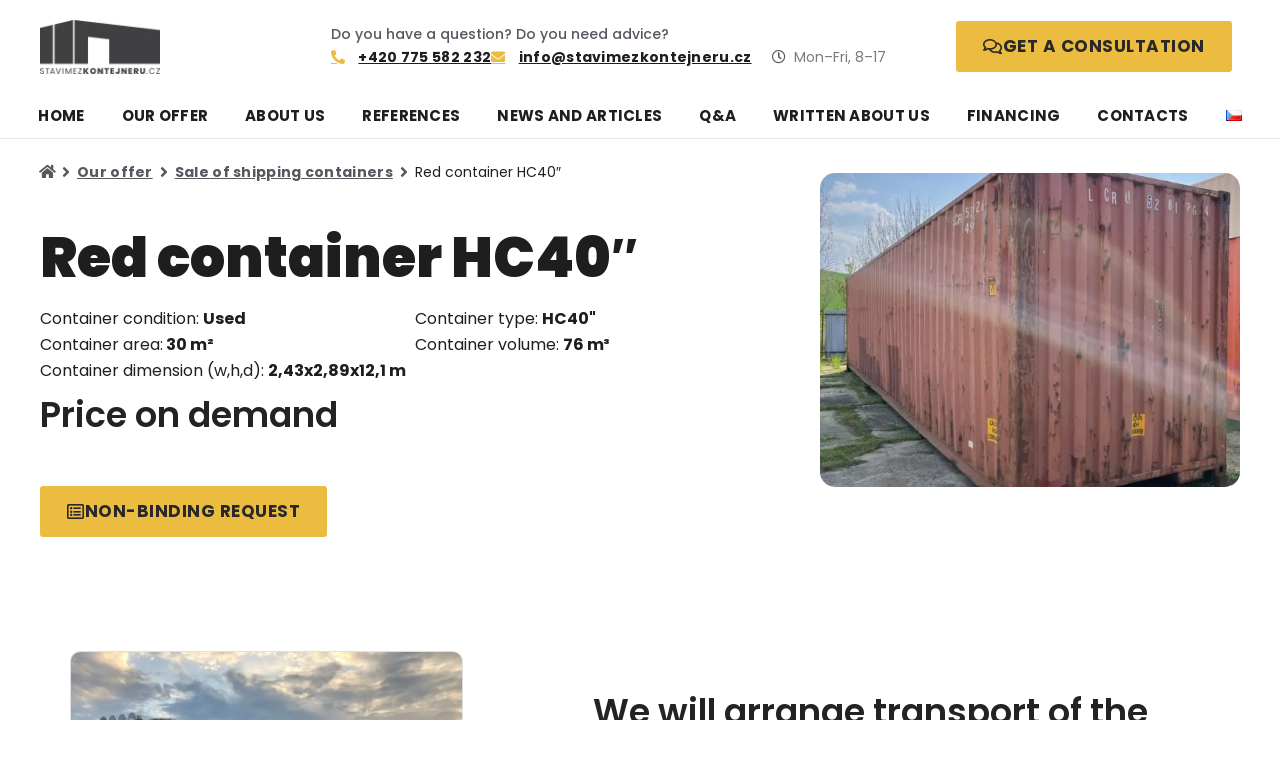

--- FILE ---
content_type: text/html; charset=UTF-8
request_url: https://www.stavimezkontejneru.cz/en/prodej-kontejneru/red-container-hc40%E2%80%B3
body_size: 70475
content:
<!DOCTYPE html>
<html lang="en-GB"> <head><meta http-equiv="Content-Type" content="text/html;charset=UTF-8"><script>document.seraph_accel_usbpb=document.createElement;seraph_accel_izrbpb={add:function(b,a=10){void 0===this.a[a]&&(this.a[a]=[]);this.a[a].push(b)},a:{}}</script> <meta name="robots" content="index, follow, max-image-preview:large, max-snippet:-1, max-video-preview:-1"> <link rel="alternate" href="https://www.stavimezkontejneru.cz/prodej-kontejneru/cerveny-kontejner-hc40-2" hreflang="cs"> <link rel="alternate" href="https://www.stavimezkontejneru.cz/en/prodej-kontejneru/red-container-hc40%e2%80%b3" hreflang="en"> <script data-cfasync="false" data-pagespeed-no-defer type="o/js-lzl">
	var gtm4wp_datalayer_name = "dataLayer";
	var dataLayer = dataLayer || [];
</script> <meta name="viewport" content="width=device-width, initial-scale=1"> <title>Red container HC40″ - STAV KONT Development</title> <link rel="canonical" href="https://www.stavimezkontejneru.cz/en/prodej-kontejneru/red-container-hc40%E2%80%B3"> <meta property="og:locale" content="en_GB"> <meta property="og:locale:alternate" content="cs_CZ"> <meta property="og:type" content="article"> <meta property="og:title" content="Red container HC40″ - STAV KONT Development"> <meta property="og:url" content="https://www.stavimezkontejneru.cz/en/prodej-kontejneru/red-container-hc40″"> <meta property="og:site_name" content="STAV KONT Development"> <meta property="article:modified_time" content="2022-06-30T09:47:32+00:00"> <meta property="og:image" content="https://ik.imagekit.io/rrcmeuy4mg/wp-content/uploads/2022/03/prodej-lodnich-kontejneru-skladem-pouzite-nove-1.jpg"> <meta property="og:image:width" content="768"> <meta property="og:image:height" content="1024"> <meta property="og:image:type" content="image/jpeg"> <meta name="twitter:card" content="summary_large_image"> <script type="application/ld+json" class="yoast-schema-graph">{"@context":"https://schema.org","@graph":[{"@type":"WebPage","@id":"https://www.stavimezkontejneru.cz/en/prodej-kontejneru/red-container-hc40%e2%80%b3","url":"https://www.stavimezkontejneru.cz/en/prodej-kontejneru/red-container-hc40%e2%80%b3","name":"Red container HC40″ - STAV KONT Development","isPartOf":{"@id":"https://www.stavimezkontejneru.cz/en/home/#website"},"primaryImageOfPage":{"@id":"https://www.stavimezkontejneru.cz/en/prodej-kontejneru/red-container-hc40%e2%80%b3#primaryimage"},"image":{"@id":"https://www.stavimezkontejneru.cz/en/prodej-kontejneru/red-container-hc40%e2%80%b3#primaryimage"},"thumbnailUrl":"https://ik.imagekit.io/rrcmeuy4mg/wp-content/uploads/2022/03/prodej-lodnich-kontejneru-skladem-pouzite-nove-1.jpg","datePublished":"2022-05-04T16:33:45+00:00","dateModified":"2022-06-30T09:47:32+00:00","breadcrumb":{"@id":"https://www.stavimezkontejneru.cz/en/prodej-kontejneru/red-container-hc40%e2%80%b3#breadcrumb"},"inLanguage":"en-GB","potentialAction":[{"@type":"ReadAction","target":["https://www.stavimezkontejneru.cz/en/prodej-kontejneru/red-container-hc40%e2%80%b3"]}]},{"@type":"ImageObject","inLanguage":"en-GB","@id":"https://www.stavimezkontejneru.cz/en/prodej-kontejneru/red-container-hc40%e2%80%b3#primaryimage","url":"https://ik.imagekit.io/rrcmeuy4mg/wp-content/uploads/2022/03/prodej-lodnich-kontejneru-skladem-pouzite-nove-1.jpg","contentUrl":"https://ik.imagekit.io/rrcmeuy4mg/wp-content/uploads/2022/03/prodej-lodnich-kontejneru-skladem-pouzite-nove-1.jpg","width":768,"height":1024},{"@type":"BreadcrumbList","@id":"https://www.stavimezkontejneru.cz/en/prodej-kontejneru/red-container-hc40%e2%80%b3#breadcrumb","itemListElement":[{"@type":"ListItem","position":1,"name":"Domů","item":"https://www.stavimezkontejneru.cz/en/home"},{"@type":"ListItem","position":2,"name":"Prodej lodních kontejnerů","item":"https://www.stavimezkontejneru.cz/en/prodej-kontejneru"},{"@type":"ListItem","position":3,"name":"Red container HC40″"}]},{"@type":"WebSite","@id":"https://www.stavimezkontejneru.cz/en/home/#website","url":"https://www.stavimezkontejneru.cz/en/home/","name":"STAV KONT Development","description":"","publisher":{"@id":"https://www.stavimezkontejneru.cz/en/home/#organization"},"potentialAction":[{"@type":"SearchAction","target":{"@type":"EntryPoint","urlTemplate":"https://www.stavimezkontejneru.cz/en/home/?s={search_term_string}"},"query-input":{"@type":"PropertyValueSpecification","valueRequired":true,"valueName":"search_term_string"}}],"inLanguage":"en-GB"},{"@type":"Organization","@id":"https://www.stavimezkontejneru.cz/en/home/#organization","name":"STAVKONT Development s.r.o.","url":"https://www.stavimezkontejneru.cz/en/home/","logo":{"@type":"ImageObject","inLanguage":"en-GB","@id":"https://www.stavimezkontejneru.cz/en/home/#/schema/logo/image/","url":"https://ik.imagekit.io/rrcmeuy4mg/wp-content/uploads/2022/03/logo-stavkont-development.png","contentUrl":"https://ik.imagekit.io/rrcmeuy4mg/wp-content/uploads/2022/03/logo-stavkont-development.png","width":250,"height":112,"caption":"STAVKONT Development s.r.o."},"image":{"@id":"https://www.stavimezkontejneru.cz/en/home/#/schema/logo/image/"}}]}</script> <link rel="alternate" type="application/rss+xml" title="STAV KONT Development » Feed" href="https://www.stavimezkontejneru.cz/en/feed"> <link rel="alternate" type="application/rss+xml" title="STAV KONT Development » Comments Feed" href="https://www.stavimezkontejneru.cz/en/comments/feed">      <link rel="alternate" title="oEmbed (JSON)" type="application/json+oembed" href="https://www.stavimezkontejneru.cz/wp-json/oembed/1.0/embed?url=https%3A%2F%2Fwww.stavimezkontejneru.cz%2Fen%2Fprodej-kontejneru%2Fred-container-hc40%25e2%2580%25b3&amp;lang=en"> <link rel="alternate" title="oEmbed (XML)" type="text/xml+oembed" href="https://www.stavimezkontejneru.cz/wp-json/oembed/1.0/embed?url=https%3A%2F%2Fwww.stavimezkontejneru.cz%2Fen%2Fprodej-kontejneru%2Fred-container-hc40%25e2%2580%25b3&amp;format=xml&amp;lang=en"> <noscript><style>.lzl{display:none!important;}</style></noscript><style>img.lzl,img.lzl-ing{opacity:0.01;}img.lzl-ed{transition:opacity .25s ease-in-out;}</style><style id="wp-img-auto-sizes-contain-inline-css">img:is([sizes=auto i],[sizes^="auto," i]){contain-intrinsic-size:3000px 1500px}</style> <style id="wp-block-library-css-crit" media="all">@charset "UTF-8";.wp-block-button[style*=text-decoration] .wp-block-button__link{text-decoration:inherit}.wp-block-buttons[style*=text-decoration] .wp-block-button,.wp-block-buttons[style*=text-decoration] .wp-block-button__link{text-decoration:inherit}@media (min-width:782px){.wp-block-columns:not(.is-not-stacked-on-mobile)>.wp-block-column[style*=flex-basis]{flex-grow:0}}.wp-block-columns.is-not-stacked-on-mobile>.wp-block-column[style*=flex-basis]{flex-grow:0}h1.has-text-align-left[style*=writing-mode]:where([style*=vertical-lr]),h1.has-text-align-right[style*=writing-mode]:where([style*=vertical-rl]),h2.has-text-align-left[style*=writing-mode]:where([style*=vertical-lr]),h2.has-text-align-right[style*=writing-mode]:where([style*=vertical-rl]),h3.has-text-align-left[style*=writing-mode]:where([style*=vertical-lr]),h3.has-text-align-right[style*=writing-mode]:where([style*=vertical-rl]),h4.has-text-align-left[style*=writing-mode]:where([style*=vertical-lr]),h4.has-text-align-right[style*=writing-mode]:where([style*=vertical-rl]),h5.has-text-align-left[style*=writing-mode]:where([style*=vertical-lr]),h5.has-text-align-right[style*=writing-mode]:where([style*=vertical-rl]),h6.has-text-align-left[style*=writing-mode]:where([style*=vertical-lr]),h6.has-text-align-right[style*=writing-mode]:where([style*=vertical-rl]){rotate:180deg}.wp-block-image[style*=border-radius] img,.wp-block-image[style*=border-radius]>a{border-radius:inherit}@keyframes show-content-image{0%{visibility:hidden}99%{visibility:hidden}to{visibility:visible}}@keyframes turn-on-visibility{0%{opacity:0}to{opacity:1}}@keyframes turn-off-visibility{0%{opacity:1;visibility:visible}99%{opacity:0;visibility:visible}to{opacity:0;visibility:hidden}}@keyframes lightbox-zoom-in{0%{transform:translate(calc(( -100vw + var(--wp--lightbox-scrollbar-width) ) / 2 + var(--wp--lightbox-initial-left-position)),calc(-50vh + var(--wp--lightbox-initial-top-position))) scale(var(--wp--lightbox-scale))}to{transform:translate(-50%,-50%) scale(1)}}@keyframes lightbox-zoom-out{0%{transform:translate(-50%,-50%) scale(1);visibility:visible}99%{visibility:visible}to{transform:translate(calc(( -100vw + var(--wp--lightbox-scrollbar-width) ) / 2 + var(--wp--lightbox-initial-left-position)),calc(-50vh + var(--wp--lightbox-initial-top-position))) scale(var(--wp--lightbox-scale));visibility:hidden}}:where(.wp-block-latest-comments:not([style*=line-height] .wp-block-latest-comments__comment)){line-height:1.1}:where(.wp-block-latest-comments:not([style*=line-height] .wp-block-latest-comments__comment-excerpt p)){line-height:1.8}.has-dates :where(.wp-block-latest-comments:not([style*=line-height])),.has-excerpts :where(.wp-block-latest-comments:not([style*=line-height])){line-height:1.5}.wp-block-latest-comments[class*=-font-size] a,.wp-block-latest-comments[style*=font-size] a{font-size:inherit}ol,ul{box-sizing:border-box}@keyframes overlay-menu__fade-in-animation{0%{opacity:0;transform:translateY(.5em)}to{opacity:1;transform:translateY(0)}}p.has-text-align-left[style*="writing-mode:vertical-lr"],p.has-text-align-right[style*="writing-mode:vertical-rl"]{rotate:180deg}.wp-block-post-comments-form[style*=font-weight] :where(.comment-reply-title){font-weight:inherit}.wp-block-post-comments-form[style*=font-family] :where(.comment-reply-title){font-family:inherit}.wp-block-post-comments-form[class*=-font-size] :where(.comment-reply-title),.wp-block-post-comments-form[style*=font-size] :where(.comment-reply-title){font-size:inherit}.wp-block-post-comments-form[style*=line-height] :where(.comment-reply-title){line-height:inherit}.wp-block-post-comments-form[style*=font-style] :where(.comment-reply-title){font-style:inherit}.wp-block-post-comments-form[style*=letter-spacing] :where(.comment-reply-title){letter-spacing:inherit}.wp-block-post-navigation-link.has-text-align-left[style*="writing-mode: vertical-lr"],.wp-block-post-navigation-link.has-text-align-right[style*="writing-mode: vertical-rl"]{rotate:180deg}.wp-block-read-more:where(:not([style*=text-decoration])){text-decoration:none}.wp-block-read-more:where(:not([style*=text-decoration])):active,.wp-block-read-more:where(:not([style*=text-decoration])):focus{text-decoration:none}.wp-block-table table[style*=border-top-color] tr:first-child,.wp-block-table table[style*=border-top-color] tr:first-child td,.wp-block-table table[style*=border-top-color] tr:first-child th,.wp-block-table table[style*=border-top-color]>*,.wp-block-table table[style*=border-top-color]>* td,.wp-block-table table[style*=border-top-color]>* th{border-top-color:inherit}.wp-block-table table[style*=border-top-color] tr:not(:first-child){border-top-color:initial}.wp-block-table table[style*=border-right-color] td:last-child,.wp-block-table table[style*=border-right-color] th,.wp-block-table table[style*=border-right-color] tr,.wp-block-table table[style*=border-right-color]>*{border-right-color:inherit}.wp-block-table table[style*=border-bottom-color] tr:last-child,.wp-block-table table[style*=border-bottom-color] tr:last-child td,.wp-block-table table[style*=border-bottom-color] tr:last-child th,.wp-block-table table[style*=border-bottom-color]>*,.wp-block-table table[style*=border-bottom-color]>* td,.wp-block-table table[style*=border-bottom-color]>* th{border-bottom-color:inherit}.wp-block-table table[style*=border-bottom-color] tr:not(:last-child){border-bottom-color:initial}.wp-block-table table[style*=border-left-color] td:first-child,.wp-block-table table[style*=border-left-color] th,.wp-block-table table[style*=border-left-color] tr,.wp-block-table table[style*=border-left-color]>*{border-left-color:inherit}.wp-block-table table[style*=border-style] td,.wp-block-table table[style*=border-style] th,.wp-block-table table[style*=border-style] tr,.wp-block-table table[style*=border-style]>*{border-style:inherit}.wp-block-table table[style*=border-width] td,.wp-block-table table[style*=border-width] th,.wp-block-table table[style*=border-width] tr,.wp-block-table table[style*=border-width]>*{border-style:inherit;border-width:inherit}:root{--wp-block-synced-color:#7a00df;--wp-block-synced-color--rgb:122,0,223;--wp-bound-block-color:var(--wp-block-synced-color);--wp-editor-canvas-background:#ddd;--wp-admin-theme-color:#007cba;--wp-admin-theme-color--rgb:0,124,186;--wp-admin-theme-color-darker-10:#006ba1;--wp-admin-theme-color-darker-10--rgb:0,107,160.5;--wp-admin-theme-color-darker-20:#005a87;--wp-admin-theme-color-darker-20--rgb:0,90,135;--wp-admin-border-width-focus:2px}@media (min-resolution:192dpi){:root{--wp-admin-border-width-focus:1.5px}}:root{--wp--preset--font-size--normal:16px;--wp--preset--font-size--huge:42px}.screen-reader-text{border:0;clip-path:inset(50%);height:1px;margin:-1px;overflow:hidden;padding:0;position:absolute;width:1px;word-wrap:normal!important}.screen-reader-text:focus{background-color:#ddd;clip-path:none;color:#444;display:block;font-size:1em;height:auto;left:5px;line-height:normal;padding:15px 23px 14px;text-decoration:none;top:5px;width:auto;z-index:100000}html :where([style*=border-top-color]){border-top-style:solid}html :where([style*=border-right-color]){border-right-style:solid}html :where([style*=border-bottom-color]){border-bottom-style:solid}html :where([style*=border-left-color]){border-left-style:solid}html :where([style*=border-width]){border-style:solid}html :where([style*=border-top-width]){border-top-style:solid}html :where([style*=border-right-width]){border-right-style:solid}html :where([style*=border-bottom-width]){border-bottom-style:solid}html :where([style*=border-left-width]){border-left-style:solid}html :where(img[class*=wp-image-]){height:auto;max-width:100%}</style><link rel="stylesheet/lzl-nc" id="wp-block-library-css" href="https://www.stavimezkontejneru.cz/wp-content/cache/seraphinite-accelerator/s/m/d/css/f6846e4e49098b11f4303f71faac3638.1b561.css" media="all"><noscript lzl=""><link rel="stylesheet" href="https://www.stavimezkontejneru.cz/wp-content/cache/seraphinite-accelerator/s/m/d/css/f6846e4e49098b11f4303f71faac3638.1b561.css" media="all"></noscript> <style id="classic-theme-styles-inline-css"></style><link id="classic-theme-styles-inline-css-nonCrit" rel="stylesheet/lzl-nc" href="/wp-content/cache/seraphinite-accelerator/s/m/d/css/20b431ab6ecd62bdb35135b32eb9456a.100.css"><noscript lzl=""><link rel="stylesheet" href="/wp-content/cache/seraphinite-accelerator/s/m/d/css/20b431ab6ecd62bdb35135b32eb9456a.100.css"></noscript> <style id="jet-engine-frontend-css-crit" media="all">.jet-listing-dynamic-field{display:-webkit-box;display:-ms-flexbox;display:flex;-webkit-box-align:center;-ms-flex-align:center;align-items:center}.jet-listing-dynamic-field__content{display:block;max-width:100%}.jet-listing-dynamic-field__inline-wrap{display:-webkit-inline-box;display:-ms-inline-flexbox;display:inline-flex;-webkit-box-align:center;-ms-flex-align:center;align-items:center;max-width:100%}.jet-listing-grid[data-lazy-load]{min-height:1px}.jet-listing-grid__items{display:-webkit-box;display:-ms-flexbox;display:flex;-ms-flex-wrap:wrap;flex-wrap:wrap;margin:0 -10px;width:calc(100% + 20px)}.jet-listing-grid__items[data-is-list]{padding:0;text-indent:0;list-style-type:none}.jet-listing-grid__items.grid-col-desk-1{--columns:1}.jet-listing-grid__items.grid-col-desk-2{--columns:2}.jet-listing-grid__items.grid-col-desk-3{--columns:3}.jet-listing-grid__items.grid-col-desk-4{--columns:4}.jet-listing-grid__items.grid-col-desk-5{--columns:5}.jet-listing-grid__items.grid-col-desk-6{--columns:6}.jet-listing-grid__items.grid-col-desk-7{--columns:7}.jet-listing-grid__items.grid-col-desk-8{--columns:8}.jet-listing-grid__items.grid-col-desk-9{--columns:9}.jet-listing-grid__items.grid-col-desk-10{--columns:10}@media (max-width:1024px){.jet-listing-grid__items.grid-col-tablet-1{--columns:1}.jet-listing-grid__items.grid-col-tablet-2{--columns:2}.jet-listing-grid__items.grid-col-tablet-3{--columns:3}.jet-listing-grid__items.grid-col-tablet-4{--columns:4}.jet-listing-grid__items.grid-col-tablet-5{--columns:5}.jet-listing-grid__items.grid-col-tablet-6{--columns:6}.jet-listing-grid__items.grid-col-tablet-7{--columns:7}.jet-listing-grid__items.grid-col-tablet-8{--columns:8}.jet-listing-grid__items.grid-col-tablet-9{--columns:9}.jet-listing-grid__items.grid-col-tablet-10{--columns:10}}@media (max-width:767px){.jet-listing-grid__items.grid-col-mobile-1{--columns:1}.jet-listing-grid__items.grid-col-mobile-2{--columns:2}.jet-listing-grid__items.grid-col-mobile-3{--columns:3}.jet-listing-grid__items.grid-col-mobile-4{--columns:4}.jet-listing-grid__items.grid-col-mobile-5{--columns:5}.jet-listing-grid__items.grid-col-mobile-6{--columns:6}.jet-listing-grid__items.grid-col-mobile-7{--columns:7}.jet-listing-grid__items.grid-col-mobile-8{--columns:8}.jet-listing-grid__items.grid-col-mobile-9{--columns:9}.jet-listing-grid__items.grid-col-mobile-10{--columns:10}}.jet-listing-grid__item{padding:10px;-webkit-box-sizing:border-box;box-sizing:border-box}.jet-listing-grid__items>.jet-listing-grid__item{max-width:calc(100% / var(--columns));-webkit-box-flex:0;-ms-flex:0 0 calc(100% / var(--columns));flex:0 0 calc(100% / var(--columns))}.jet-listing-grid__item[class*=colspan-2-]{max-width:min(200% / var(--columns),100%)!important;-webkit-box-flex:0!important;-ms-flex:0 0 min(200% / var(--columns),100%)!important;flex:0 0 min(200% / var(--columns),100%)!important}.jet-listing-grid__item[class*=colspan-3-]{max-width:min(300% / var(--columns),100%)!important;-webkit-box-flex:0!important;-ms-flex:0 0 min(300% / var(--columns),100%)!important;flex:0 0 min(300% / var(--columns),100%)!important}.jet-listing-grid__item[class*=colspan-4-]{max-width:min(400% / var(--columns),100%)!important;-webkit-box-flex:0!important;-ms-flex:0 0 min(400% / var(--columns),100%)!important;flex:0 0 min(400% / var(--columns),100%)!important}.jet-listing-grid__item[class*=colspan-5-]{max-width:min(500% / var(--columns),100%)!important;-webkit-box-flex:0!important;-ms-flex:0 0 min(500% / var(--columns),100%)!important;flex:0 0 min(500% / var(--columns),100%)!important}.jet-listing-grid__item[class*=colspan-6-]{max-width:min(600% / var(--columns),100%)!important;-webkit-box-flex:0!important;-ms-flex:0 0 min(600% / var(--columns),100%)!important;flex:0 0 min(600% / var(--columns),100%)!important}@-webkit-keyframes jet-engine-spin{0%{-webkit-transform:rotate(0deg);transform:rotate(0deg)}to{-webkit-transform:rotate(359deg);transform:rotate(359deg)}}@keyframes jet-engine-spin{0%{-webkit-transform:rotate(0deg);transform:rotate(0deg)}to{-webkit-transform:rotate(359deg);transform:rotate(359deg)}}@-webkit-keyframes jet-engine-map-spin{0%{-webkit-transform:rotate(0deg);transform:rotate(0deg)}to{-webkit-transform:rotate(359deg);transform:rotate(359deg)}}@keyframes jet-engine-map-spin{0%{-webkit-transform:rotate(0deg);transform:rotate(0deg)}to{-webkit-transform:rotate(359deg);transform:rotate(359deg)}}</style><link rel="stylesheet/lzl-nc" id="jet-engine-frontend-css" href="https://www.stavimezkontejneru.cz/wp-content/cache/seraphinite-accelerator/s/m/d/css/39863de2333baba542189652ac045de3.fb3c.css" media="all"><noscript lzl=""><link rel="stylesheet" href="https://www.stavimezkontejneru.cz/wp-content/cache/seraphinite-accelerator/s/m/d/css/39863de2333baba542189652ac045de3.fb3c.css" media="all"></noscript> <style id="global-styles-inline-css">:root{--wp--preset--aspect-ratio--square:1;--wp--preset--aspect-ratio--4-3:4/3;--wp--preset--aspect-ratio--3-4:3/4;--wp--preset--aspect-ratio--3-2:3/2;--wp--preset--aspect-ratio--2-3:2/3;--wp--preset--aspect-ratio--16-9:16/9;--wp--preset--aspect-ratio--9-16:9/16;--wp--preset--color--black:#000;--wp--preset--color--cyan-bluish-gray:#abb8c3;--wp--preset--color--white:#fff;--wp--preset--color--pale-pink:#f78da7;--wp--preset--color--vivid-red:#cf2e2e;--wp--preset--color--luminous-vivid-orange:#ff6900;--wp--preset--color--luminous-vivid-amber:#fcb900;--wp--preset--color--light-green-cyan:#7bdcb5;--wp--preset--color--vivid-green-cyan:#00d084;--wp--preset--color--pale-cyan-blue:#8ed1fc;--wp--preset--color--vivid-cyan-blue:#0693e3;--wp--preset--color--vivid-purple:#9b51e0;--wp--preset--color--contrast:var(--contrast);--wp--preset--color--contrast-2:var(--contrast-2);--wp--preset--color--contrast-3:var(--contrast-3);--wp--preset--color--base:var(--base);--wp--preset--color--base-2:var(--base-2);--wp--preset--color--base-3:var(--base-3);--wp--preset--color--accent:var(--accent);--wp--preset--gradient--vivid-cyan-blue-to-vivid-purple:linear-gradient(135deg,#0693e3 0%,#9b51e0 100%);--wp--preset--gradient--light-green-cyan-to-vivid-green-cyan:linear-gradient(135deg,#7adcb4 0%,#00d082 100%);--wp--preset--gradient--luminous-vivid-amber-to-luminous-vivid-orange:linear-gradient(135deg,#fcb900 0%,#ff6900 100%);--wp--preset--gradient--luminous-vivid-orange-to-vivid-red:linear-gradient(135deg,#ff6900 0%,#cf2e2e 100%);--wp--preset--gradient--very-light-gray-to-cyan-bluish-gray:linear-gradient(135deg,#eee 0%,#a9b8c3 100%);--wp--preset--gradient--cool-to-warm-spectrum:linear-gradient(135deg,#4aeadc 0%,#9778d1 20%,#cf2aba 40%,#ee2c82 60%,#fb6962 80%,#fef84c 100%);--wp--preset--gradient--blush-light-purple:linear-gradient(135deg,#ffceec 0%,#9896f0 100%);--wp--preset--gradient--blush-bordeaux:linear-gradient(135deg,#fecda5 0%,#fe2d2d 50%,#6b003e 100%);--wp--preset--gradient--luminous-dusk:linear-gradient(135deg,#ffcb70 0%,#c751c0 50%,#4158d0 100%);--wp--preset--gradient--pale-ocean:linear-gradient(135deg,#fff5cb 0%,#b6e3d4 50%,#33a7b5 100%);--wp--preset--gradient--electric-grass:linear-gradient(135deg,#caf880 0%,#71ce7e 100%);--wp--preset--gradient--midnight:linear-gradient(135deg,#020381 0%,#2874fc 100%);--wp--preset--font-size--small:13px;--wp--preset--font-size--medium:20px;--wp--preset--font-size--large:36px;--wp--preset--font-size--x-large:42px;--wp--preset--spacing--20:.44rem;--wp--preset--spacing--30:.67rem;--wp--preset--spacing--40:1rem;--wp--preset--spacing--50:1.5rem;--wp--preset--spacing--60:2.25rem;--wp--preset--spacing--70:3.38rem;--wp--preset--spacing--80:5.06rem;--wp--preset--shadow--natural:6px 6px 9px rgba(0,0,0,.2);--wp--preset--shadow--deep:12px 12px 50px rgba(0,0,0,.4);--wp--preset--shadow--sharp:6px 6px 0px rgba(0,0,0,.2);--wp--preset--shadow--outlined:6px 6px 0px -3px #fff,6px 6px #000;--wp--preset--shadow--crisp:6px 6px 0px #000}</style><link id="global-styles-inline-css-nonCrit" rel="stylesheet/lzl-nc" href="/wp-content/cache/seraphinite-accelerator/s/m/d/css/0e4dd251bdc0f36021f430367267cf61.1786.css"><noscript lzl=""><link rel="stylesheet" href="/wp-content/cache/seraphinite-accelerator/s/m/d/css/0e4dd251bdc0f36021f430367267cf61.1786.css"></noscript> <style id="generate-style-css-crit" media="all">blockquote,body,dd,dl,dt,fieldset,figure,h1,h2,h3,h4,h5,h6,hr,html,iframe,legend,li,ol,p,pre,textarea,ul{margin:0;padding:0;border:0}html{font-family:sans-serif;-webkit-text-size-adjust:100%;-ms-text-size-adjust:100%;-webkit-font-smoothing:antialiased;-moz-osx-font-smoothing:grayscale}html{box-sizing:border-box}*,::after,::before{box-sizing:inherit}button,input,optgroup,select,textarea{font-family:inherit;font-size:100%;margin:0}[type=search]{-webkit-appearance:textfield;outline-offset:-2px}[type=search]::-webkit-search-decoration{-webkit-appearance:none}::-moz-focus-inner{border-style:none;padding:0}:-moz-focusring{outline:1px dotted ButtonText}body,button,input,select,textarea{font-family:-apple-system,system-ui,BlinkMacSystemFont,"Segoe UI",Helvetica,Arial,sans-serif,"Apple Color Emoji","Segoe UI Emoji","Segoe UI Symbol";font-weight:400;text-transform:none;font-size:17px;line-height:1.5}p{margin-bottom:1.5em}h1,h2,h3,h4,h5,h6{font-family:inherit;font-size:100%;font-style:inherit;font-weight:inherit}h1{font-size:42px;margin-bottom:20px;line-height:1.2em;font-weight:400;text-transform:none}h2{font-size:35px;margin-bottom:20px;line-height:1.2em;font-weight:400;text-transform:none}h3{font-size:29px;margin-bottom:20px;line-height:1.2em;font-weight:400;text-transform:none}ol,ul{margin:0 0 1.5em 3em}ul{list-style:disc}li>ol,li>ul{margin-bottom:0;margin-left:1.5em}b,strong{font-weight:700}cite,dfn,em,i{font-style:italic}img{height:auto;max-width:100%}button,input[type=button],input[type=reset],input[type=submit]{background:#55555e;color:#fff;border:1px solid transparent;cursor:pointer;-webkit-appearance:button;padding:10px 20px}input[type=email],input[type=number],input[type=password],input[type=search],input[type=tel],input[type=text],input[type=url],select,textarea{border:1px solid;border-radius:0;padding:10px 15px;max-width:100%}textarea{width:100%}a,button,input{transition:color .1s ease-in-out,background-color .1s ease-in-out}a{text-decoration:none}.size-auto,.size-full,.size-large,.size-medium,.size-thumbnail{max-width:100%;height:auto}.screen-reader-text{border:0;clip:rect(1px,1px,1px,1px);clip-path:inset(50%);height:1px;margin:-1px;overflow:hidden;padding:0;position:absolute!important;width:1px;word-wrap:normal!important}.screen-reader-text:focus{background-color:#f1f1f1;border-radius:3px;box-shadow:0 0 2px 2px rgba(0,0,0,.6);clip:auto!important;clip-path:none;color:#21759b;display:block;font-size:.875rem;font-weight:700;height:auto;left:5px;line-height:normal;padding:15px 23px 14px;text-decoration:none;top:5px;width:auto;z-index:100000}.entry-header,.site-content{word-wrap:break-word}embed,iframe,object{max-width:100%}.site-content{display:flex}.grid-container{margin-left:auto;margin-right:auto;max-width:1200px}.full-width-content .container.grid-container{max-width:100%}.container.grid-container{width:auto}@media (max-width:768px){a,body,button,input,select,textarea{transition:all 0s ease-in-out}.site-content{flex-direction:column}}</style><link rel="stylesheet/lzl-nc" id="generate-style-css" href="https://www.stavimezkontejneru.cz/wp-content/cache/seraphinite-accelerator/s/m/d/css/65d965f48662630b84b71e3f3cbd10cf.409a.css" media="all"><noscript lzl=""><link rel="stylesheet" href="https://www.stavimezkontejneru.cz/wp-content/cache/seraphinite-accelerator/s/m/d/css/65d965f48662630b84b71e3f3cbd10cf.409a.css" media="all"></noscript> <style id="generate-style-inline-css">body{background-color:var(--base-2);color:var(--contrast)}a{color:var(--accent)}a{text-decoration:underline}a:hover,a:focus,a:active{color:var(--contrast)}:root{--contrast:#222;--contrast-2:#575760;--contrast-3:#b2b2be;--base:#f0f0f0;--base-2:#f7f8f9;--base-3:#fff;--accent:#1e73be}input[type=text],input[type=email],input[type=url],input[type=password],input[type=search],input[type=tel],input[type=number],textarea,select{color:var(--contrast);background-color:var(--base-2);border-color:var(--base)}input[type=text]:focus,input[type=email]:focus,input[type=url]:focus,input[type=password]:focus,input[type=search]:focus,input[type=tel]:focus,input[type=number]:focus,textarea:focus,select:focus{color:var(--contrast);background-color:var(--base-2);border-color:var(--contrast-3)}button,html input[type=button],input[type=reset],input[type=submit],a.button,a.wp-block-button__link:not(.has-background){color:#fff;background-color:#55555e}button:hover,html input[type=button]:hover,input[type=reset]:hover,input[type=submit]:hover,a.button:hover,button:focus,html input[type=button]:focus,input[type=reset]:focus,input[type=submit]:focus,a.button:focus,a.wp-block-button__link:not(.has-background):active,a.wp-block-button__link:not(.has-background):focus,a.wp-block-button__link:not(.has-background):hover{color:#fff;background-color:#3f4047}:root{--gp-search-modal-bg-color:var(--base-3);--gp-search-modal-text-color:var(--contrast);--gp-search-modal-overlay-bg-color:rgba(0,0,0,.2)}.elementor-template-full-width .site-content{display:block}</style><link id="generate-style-inline-css-nonCrit" rel="stylesheet/lzl-nc" href="/wp-content/cache/seraphinite-accelerator/s/m/d/css/55536733547f30972fcca64324d73f5d.158d.css"><noscript lzl=""><link rel="stylesheet" href="/wp-content/cache/seraphinite-accelerator/s/m/d/css/55536733547f30972fcca64324d73f5d.158d.css"></noscript> <style id="elementor-frontend-css-crit" media="all">:root{--direction-multiplier:1}body.rtl,html[dir=rtl]{--direction-multiplier:-1}.elementor-screen-only,.screen-reader-text,.screen-reader-text span,.ui-helper-hidden-accessible{height:1px;margin:-1px;overflow:hidden;padding:0;position:absolute;top:-10000em;width:1px;clip:rect(0,0,0,0);border:0}.elementor *,.elementor :after,.elementor :before{box-sizing:border-box}.elementor a{box-shadow:none;text-decoration:none}.elementor img{border:none;border-radius:0;box-shadow:none;height:auto;max-width:100%}.elementor .elementor-background-overlay{inset:0;position:absolute}.elementor-widget-wrap .elementor-element.elementor-widget__width-auto,.elementor-widget-wrap .elementor-element.elementor-widget__width-initial{max-width:100%}@media (max-width:1024px){.elementor-widget-wrap .elementor-element.elementor-widget-tablet__width-auto,.elementor-widget-wrap .elementor-element.elementor-widget-tablet__width-initial{max-width:100%}}@media (max-width:767px){.elementor-widget-wrap .elementor-element.elementor-widget-mobile__width-auto,.elementor-widget-wrap .elementor-element.elementor-widget-mobile__width-initial{max-width:100%}}.elementor-element{--flex-direction:initial;--flex-wrap:initial;--justify-content:initial;--align-items:initial;--align-content:initial;--gap:initial;--flex-basis:initial;--flex-grow:initial;--flex-shrink:initial;--order:initial;--align-self:initial;align-self:var(--align-self);flex-basis:var(--flex-basis);flex-grow:var(--flex-grow);flex-shrink:var(--flex-shrink);order:var(--order)}.elementor-element:where(.e-con-full,.elementor-widget){align-content:var(--align-content);align-items:var(--align-items);flex-direction:var(--flex-direction);flex-wrap:var(--flex-wrap);gap:var(--row-gap) var(--column-gap);justify-content:var(--justify-content)}.elementor-align-center{text-align:center}.elementor-align-right{text-align:right}.elementor-align-center .elementor-button,.elementor-align-left .elementor-button,.elementor-align-right .elementor-button{width:auto}@media (max-width:1024px){.elementor-tablet-align-left{text-align:left}.elementor-tablet-align-center .elementor-button,.elementor-tablet-align-left .elementor-button,.elementor-tablet-align-right .elementor-button{width:auto}}@media (max-width:767px){.elementor-mobile-align-center{text-align:center}}:root{--page-title-display:block}@keyframes eicon-spin{0%{transform:rotate(0deg)}to{transform:rotate(359deg)}}.elementor-section{position:relative}.elementor-section .elementor-container{display:flex;margin-inline:auto;position:relative}@media (max-width:1024px){.elementor-section .elementor-container{flex-wrap:wrap}}.elementor-section.elementor-section-boxed>.elementor-container{max-width:1140px}.elementor-section.elementor-section-items-middle>.elementor-container{align-items:center}.elementor-widget-wrap{align-content:flex-start;flex-wrap:wrap;position:relative;width:100%}.elementor:not(.elementor-bc-flex-widget) .elementor-widget-wrap{display:flex}.elementor-widget-wrap>.elementor-element{width:100%}.elementor-widget{position:relative}.elementor-widget:not(:last-child){margin-block-end:var(--kit-widget-spacing,20px)}.elementor-widget:not(:last-child).elementor-absolute,.elementor-widget:not(:last-child).elementor-widget__width-auto,.elementor-widget:not(:last-child).elementor-widget__width-initial{margin-block-end:0}.elementor-column{display:flex;min-height:1px;position:relative}.elementor-column-gap-default>.elementor-column>.elementor-element-populated{padding:10px}.elementor-inner-section .elementor-column-gap-no .elementor-element-populated{padding:0}@media (min-width:768px){.elementor-column.elementor-col-10,.elementor-column[data-col="10"]{width:10%}.elementor-column.elementor-col-11,.elementor-column[data-col="11"]{width:11.111%}.elementor-column.elementor-col-12,.elementor-column[data-col="12"]{width:12.5%}.elementor-column.elementor-col-14,.elementor-column[data-col="14"]{width:14.285%}.elementor-column.elementor-col-16,.elementor-column[data-col="16"]{width:16.666%}.elementor-column.elementor-col-20,.elementor-column[data-col="20"]{width:20%}.elementor-column.elementor-col-25,.elementor-column[data-col="25"]{width:25%}.elementor-column.elementor-col-30,.elementor-column[data-col="30"]{width:30%}.elementor-column.elementor-col-33,.elementor-column[data-col="33"]{width:33.333%}.elementor-column.elementor-col-40,.elementor-column[data-col="40"]{width:40%}.elementor-column.elementor-col-50,.elementor-column[data-col="50"]{width:50%}.elementor-column.elementor-col-60,.elementor-column[data-col="60"]{width:60%}.elementor-column.elementor-col-66,.elementor-column[data-col="66"]{width:66.666%}.elementor-column.elementor-col-70,.elementor-column[data-col="70"]{width:70%}.elementor-column.elementor-col-75,.elementor-column[data-col="75"]{width:75%}.elementor-column.elementor-col-80,.elementor-column[data-col="80"]{width:80%}.elementor-column.elementor-col-83,.elementor-column[data-col="83"]{width:83.333%}.elementor-column.elementor-col-90,.elementor-column[data-col="90"]{width:90%}.elementor-column.elementor-col-100,.elementor-column[data-col="100"]{width:100%}}@media (max-width:767px){.elementor-column{width:100%}}.elementor-grid{display:grid;grid-column-gap:var(--grid-column-gap);grid-row-gap:var(--grid-row-gap)}.elementor-grid .elementor-grid-item{min-width:0}.elementor-grid-0 .elementor-grid{display:inline-block;margin-block-end:calc(-1 * var(--grid-row-gap));width:100%;word-spacing:var(--grid-column-gap)}.elementor-grid-0 .elementor-grid .elementor-grid-item{display:inline-block;margin-block-end:var(--grid-row-gap);word-break:break-word}.elementor-grid-1 .elementor-grid{grid-template-columns:repeat(1,1fr)}.elementor-grid-2 .elementor-grid{grid-template-columns:repeat(2,1fr)}.elementor-grid-3 .elementor-grid{grid-template-columns:repeat(3,1fr)}.elementor-grid-4 .elementor-grid{grid-template-columns:repeat(4,1fr)}.elementor-grid-5 .elementor-grid{grid-template-columns:repeat(5,1fr)}.elementor-grid-6 .elementor-grid{grid-template-columns:repeat(6,1fr)}.elementor-grid-7 .elementor-grid{grid-template-columns:repeat(7,1fr)}.elementor-grid-8 .elementor-grid{grid-template-columns:repeat(8,1fr)}.elementor-grid-9 .elementor-grid{grid-template-columns:repeat(9,1fr)}.elementor-grid-10 .elementor-grid{grid-template-columns:repeat(10,1fr)}.elementor-grid-11 .elementor-grid{grid-template-columns:repeat(11,1fr)}.elementor-grid-12 .elementor-grid{grid-template-columns:repeat(12,1fr)}@media (prefers-reduced-motion:no-preference){html{scroll-behavior:smooth}}.elementor-form-fields-wrapper{display:flex;flex-wrap:wrap}.elementor-form-fields-wrapper.elementor-labels-above .elementor-field-group .elementor-field-subgroup,.elementor-form-fields-wrapper.elementor-labels-above .elementor-field-group>.elementor-select-wrapper,.elementor-form-fields-wrapper.elementor-labels-above .elementor-field-group>input,.elementor-form-fields-wrapper.elementor-labels-above .elementor-field-group>textarea{flex-basis:100%;max-width:100%}.elementor-field-group{align-items:center;flex-wrap:wrap}.elementor-field-group.elementor-field-type-submit{align-items:flex-end}.elementor-field-group .elementor-field-textual{background-color:transparent;border:1px solid #69727d;color:#1f2124;flex-grow:1;max-width:100%;vertical-align:middle;width:100%}.elementor-field-group .elementor-field-textual:focus{box-shadow:inset 0 0 0 1px rgba(0,0,0,.1);outline:0}.elementor-field-group .elementor-field-textual::-moz-placeholder{color:inherit;font-family:inherit;opacity:.6}.elementor-field-group .elementor-field-textual::placeholder{color:inherit;font-family:inherit;opacity:.6}.elementor-field-label{cursor:pointer}.elementor-mark-required .elementor-field-label:after{color:red;content:"*";padding-inline-start:.2em}.elementor-field-textual{border-radius:3px;font-size:15px;line-height:1.4;min-height:40px;padding:5px 14px}.elementor-button-align-center .e-form__buttons,.elementor-button-align-center .elementor-field-type-submit{justify-content:center}.elementor-button-align-start .e-form__buttons,.elementor-button-align-start .elementor-field-type-submit{justify-content:flex-start}.elementor-button-align-end .e-form__buttons,.elementor-button-align-end .elementor-field-type-submit,[dir=rtl] .elementor-button-align-start .e-form__buttons,[dir=rtl] .elementor-button-align-start .elementor-field-type-submit{justify-content:flex-end}.elementor-button-align-center .elementor-field-type-submit:not(.e-form__buttons__wrapper) .elementor-button,.elementor-button-align-end .elementor-field-type-submit:not(.e-form__buttons__wrapper) .elementor-button,.elementor-button-align-start .elementor-field-type-submit:not(.e-form__buttons__wrapper) .elementor-button{flex-basis:auto}.elementor-form .elementor-button{border:none;padding-block-end:0;padding-block-start:0}.elementor-form .elementor-button-content-wrapper,.elementor-form .elementor-button>span{display:flex;flex-direction:row;gap:5px;justify-content:center}.elementor-form .elementor-button.elementor-size-sm{min-height:40px}.elementor-element:where(:not(.e-con)):where(:not(.e-div-block-base)) .elementor-widget-container,.elementor-element:where(:not(.e-con)):where(:not(.e-div-block-base)):not(:has(.elementor-widget-container)){transition:background .3s,border .3s,border-radius .3s,box-shadow .3s,transform var(--e-transform-transition-duration,.4s)}.elementor-heading-title{line-height:1;margin:0;padding:0}.elementor-button{background-color:#69727d;border-radius:3px;color:#fff;display:inline-block;fill:#fff;font-size:15px;line-height:1;padding:12px 24px;text-align:center;transition:all .3s}.elementor-button:focus,.elementor-button:hover,.elementor-button:visited{color:#fff}.elementor-button-content-wrapper{display:flex;flex-direction:row;gap:5px;justify-content:center}.elementor-button-icon{align-items:center;display:flex}.elementor-button-text{display:inline-block}.elementor-button span{text-decoration:inherit}.elementor-view-stacked .elementor-icon{background-color:#69727d;color:#fff;fill:#fff;padding:.5em}.elementor-icon{color:#69727d;display:inline-block;font-size:50px;line-height:1;text-align:center;transition:all .3s}.elementor-icon:hover{color:#69727d}.elementor-icon i,.elementor-icon svg{display:block;height:1em;position:relative;width:1em}.elementor-icon i:before,.elementor-icon svg:before{left:50%;position:absolute;transform:translateX(-50%)}.elementor-shape-square .elementor-icon{border-radius:0}.elementor-shape-rounded .elementor-icon{border-radius:10%}.animated{animation-duration:1.25s}.animated.animated-slow{animation-duration:2s}.animated.animated-fast{animation-duration:.75s}.animated.infinite{animation-iteration-count:infinite}.animated.reverse{animation-direction:reverse;animation-fill-mode:forwards}@media (prefers-reduced-motion:reduce){.animated{animation:none!important}html *{transition-delay:0s!important;transition-duration:0s!important}}@media (max-width:767px){.elementor .elementor-hidden-mobile,.elementor .elementor-hidden-phone{display:none}}@media (min-width:768px) and (max-width:1024px){.elementor .elementor-hidden-tablet{display:none}}@media (min-width:1025px) and (max-width:99999px){.elementor .elementor-hidden-desktop{display:none}}</style><link rel="stylesheet/lzl-nc" id="elementor-frontend-css" href="https://www.stavimezkontejneru.cz/wp-content/cache/seraphinite-accelerator/s/m/d/css/d999193e892a92388a5de7e0db13c83a.a998.css" media="all"><noscript lzl=""><link rel="stylesheet" href="https://www.stavimezkontejneru.cz/wp-content/cache/seraphinite-accelerator/s/m/d/css/d999193e892a92388a5de7e0db13c83a.a998.css" media="all"></noscript> <style id="widget-image-css-crit" media="all">.elementor-widget-image{text-align:center}.elementor-widget-image a{display:inline-block}.elementor-widget-image a img[src$=".svg"]{width:48px}.elementor-widget-image img{display:inline-block;vertical-align:middle}</style><link rel="stylesheet/lzl-nc" id="widget-image-css" href="data:text/css," media="all"><noscript lzl=""><link rel="stylesheet" href="data:text/css," media="all"></noscript> <style id="widget-heading-css-crit" media="all">.elementor-widget-heading .elementor-heading-title[class*=elementor-size-]>a{color:inherit;font-size:inherit;line-height:inherit}</style><link rel="stylesheet/lzl-nc" id="widget-heading-css" href="https://www.stavimezkontejneru.cz/wp-content/cache/seraphinite-accelerator/s/m/d/css/4ada5e3c12f08a3590b187dd9ded88c0.1af.css" media="all"><noscript lzl=""><link rel="stylesheet" href="https://www.stavimezkontejneru.cz/wp-content/cache/seraphinite-accelerator/s/m/d/css/4ada5e3c12f08a3590b187dd9ded88c0.1af.css" media="all"></noscript> <style id="widget-icon-list-css-crit" media="all">.elementor-widget.elementor-icon-list--layout-inline .elementor-widget-container,.elementor-widget:not(:has(.elementor-widget-container)) .elementor-widget-container{overflow:hidden}.elementor-widget .elementor-icon-list-items.elementor-inline-items{display:flex;flex-wrap:wrap;margin-inline:-8px}.elementor-widget .elementor-icon-list-items.elementor-inline-items .elementor-inline-item{word-break:break-word}.elementor-widget .elementor-icon-list-items.elementor-inline-items .elementor-icon-list-item{margin-inline:8px}.elementor-widget .elementor-icon-list-items.elementor-inline-items .elementor-icon-list-item:after{border-width:0;border-inline-start-width:1px;border-style:solid;height:100%;inset-inline-end:-8px;inset-inline-start:auto;position:relative;width:auto}.elementor-widget .elementor-icon-list-items{list-style-type:none;margin:0;padding:0}.elementor-widget .elementor-icon-list-item{margin:0;padding:0;position:relative}.elementor-widget .elementor-icon-list-item:after{inset-block-end:0;position:absolute;width:100%}.elementor-widget .elementor-icon-list-item,.elementor-widget .elementor-icon-list-item a{align-items:var(--icon-vertical-align,center);display:flex;font-size:inherit}.elementor-widget .elementor-icon-list-icon+.elementor-icon-list-text{align-self:center;padding-inline-start:5px}.elementor-widget .elementor-icon-list-icon{display:flex;inset-block-start:var(--icon-vertical-offset,initial);position:relative}.elementor-widget .elementor-icon-list-icon i{font-size:var(--e-icon-list-icon-size);width:1.25em}.elementor-widget.elementor-widget-icon-list .elementor-icon-list-icon{text-align:var(--e-icon-list-icon-align)}.elementor-widget.elementor-list-item-link-full_width a{width:100%}.elementor-widget.elementor-align-center .elementor-icon-list-item,.elementor-widget.elementor-align-center .elementor-icon-list-item a{justify-content:center}.elementor-widget.elementor-align-center .elementor-icon-list-item:after{margin:auto}.elementor-widget:not(.elementor-align-end) .elementor-icon-list-item:after{inset-inline-start:0}.elementor-widget:not(.elementor-align-start) .elementor-icon-list-item:after{inset-inline-end:0}@media (min-width:-1){.elementor-widget:not(.elementor-widescreen-align-end) .elementor-icon-list-item:after{inset-inline-start:0}.elementor-widget:not(.elementor-widescreen-align-start) .elementor-icon-list-item:after{inset-inline-end:0}}@media (max-width:-1){.elementor-widget:not(.elementor-laptop-align-end) .elementor-icon-list-item:after{inset-inline-start:0}.elementor-widget:not(.elementor-laptop-align-start) .elementor-icon-list-item:after{inset-inline-end:0}.elementor-widget:not(.elementor-tablet_extra-align-end) .elementor-icon-list-item:after{inset-inline-start:0}.elementor-widget:not(.elementor-tablet_extra-align-start) .elementor-icon-list-item:after{inset-inline-end:0}}@media (max-width:1024px){.elementor-widget:not(.elementor-tablet-align-end) .elementor-icon-list-item:after{inset-inline-start:0}.elementor-widget:not(.elementor-tablet-align-start) .elementor-icon-list-item:after{inset-inline-end:0}}@media (max-width:-1){.elementor-widget:not(.elementor-mobile_extra-align-end) .elementor-icon-list-item:after{inset-inline-start:0}.elementor-widget:not(.elementor-mobile_extra-align-start) .elementor-icon-list-item:after{inset-inline-end:0}}@media (max-width:767px){.elementor-widget.elementor-mobile-align-center .elementor-icon-list-item,.elementor-widget.elementor-mobile-align-center .elementor-icon-list-item a{justify-content:center}.elementor-widget.elementor-mobile-align-center .elementor-icon-list-item:after{margin:auto}.elementor-widget:not(.elementor-mobile-align-end) .elementor-icon-list-item:after{inset-inline-start:0}.elementor-widget:not(.elementor-mobile-align-start) .elementor-icon-list-item:after{inset-inline-end:0}}#left-area ul.elementor-icon-list-items,.elementor .elementor-element ul.elementor-icon-list-items,.elementor-edit-area .elementor-element ul.elementor-icon-list-items{padding:0}</style><link rel="stylesheet/lzl-nc" id="widget-icon-list-css" href="https://www.stavimezkontejneru.cz/wp-content/cache/seraphinite-accelerator/s/m/d/css/2d426ab085c2c3f1b65724118d9908ef.18e3.css" media="all"><noscript lzl=""><link rel="stylesheet" href="https://www.stavimezkontejneru.cz/wp-content/cache/seraphinite-accelerator/s/m/d/css/2d426ab085c2c3f1b65724118d9908ef.18e3.css" media="all"></noscript> <style id="widget-nav-menu-css-crit" media="all">@charset "UTF-8";.elementor-item:after,.elementor-item:before{display:block;position:absolute;transition:.3s;transition-timing-function:cubic-bezier(.58,.3,.005,1)}.elementor-item:not(:hover):not(:focus):not(.elementor-item-active):not(.highlighted):after,.elementor-item:not(:hover):not(:focus):not(.elementor-item-active):not(.highlighted):before{opacity:0}.elementor-item-active:after,.elementor-item-active:before,.elementor-item.highlighted:after,.elementor-item.highlighted:before,.elementor-item:focus:after,.elementor-item:focus:before,.elementor-item:hover:after,.elementor-item:hover:before{transform:scale(1)}.e--pointer-double-line .elementor-item:after,.e--pointer-double-line .elementor-item:before,.e--pointer-overline .elementor-item:after,.e--pointer-overline .elementor-item:before,.e--pointer-underline .elementor-item:after,.e--pointer-underline .elementor-item:before{background-color:#3f444b;height:3px;left:0;width:100%;z-index:2}.e--pointer-double-line .elementor-item:after,.e--pointer-underline .elementor-item:after{bottom:0;content:""}.elementor-nav-menu--main .elementor-nav-menu a{transition:.4s}.elementor-nav-menu--main .elementor-nav-menu a,.elementor-nav-menu--main .elementor-nav-menu a.highlighted,.elementor-nav-menu--main .elementor-nav-menu a:focus,.elementor-nav-menu--main .elementor-nav-menu a:hover{padding:13px 20px}.elementor-nav-menu--main .elementor-nav-menu ul{border-style:solid;border-width:0;padding:0;position:absolute;width:12em}.elementor-nav-menu--layout-horizontal{display:flex}.elementor-nav-menu--layout-horizontal .elementor-nav-menu{display:flex;flex-wrap:wrap}.elementor-nav-menu--layout-horizontal .elementor-nav-menu a{flex-grow:1;white-space:nowrap}.elementor-nav-menu--layout-horizontal .elementor-nav-menu>li{display:flex}.elementor-nav-menu--layout-horizontal .elementor-nav-menu>li ul,.elementor-nav-menu--layout-horizontal .elementor-nav-menu>li>.scroll-down{top:100%!important}.elementor-nav-menu--layout-horizontal .elementor-nav-menu>li:not(:first-child)>a{margin-inline-start:var(--e-nav-menu-horizontal-menu-item-margin)}.elementor-nav-menu--layout-horizontal .elementor-nav-menu>li:not(:first-child)>.scroll-down,.elementor-nav-menu--layout-horizontal .elementor-nav-menu>li:not(:first-child)>.scroll-up,.elementor-nav-menu--layout-horizontal .elementor-nav-menu>li:not(:first-child)>ul{inset-inline-start:var(--e-nav-menu-horizontal-menu-item-margin)!important}.elementor-nav-menu--layout-horizontal .elementor-nav-menu>li:not(:last-child)>a{margin-inline-end:var(--e-nav-menu-horizontal-menu-item-margin)}.elementor-nav-menu--layout-horizontal .elementor-nav-menu>li:not(:last-child):after{align-self:center;border-color:var(--e-nav-menu-divider-color,#000);border-left-style:var(--e-nav-menu-divider-style,solid);border-left-width:var(--e-nav-menu-divider-width,2px);content:var(--e-nav-menu-divider-content,none);height:var(--e-nav-menu-divider-height,35%)}.elementor-nav-menu__align-justify .elementor-nav-menu--layout-horizontal .elementor-nav-menu{width:100%}.elementor-nav-menu__align-justify .elementor-nav-menu--layout-horizontal .elementor-nav-menu>li{flex-grow:1}.elementor-nav-menu__align-justify .elementor-nav-menu--layout-horizontal .elementor-nav-menu>li>a{justify-content:center}.elementor-widget-nav-menu .elementor-widget-container,.elementor-widget-nav-menu:not(:has(.elementor-widget-container)):not([class*=elementor-hidden-]){display:flex;flex-direction:column}.elementor-nav-menu{position:relative;z-index:2}.elementor-nav-menu:after{clear:both;content:" ";display:block;font:0/0 serif;height:0;overflow:hidden;visibility:hidden}.elementor-nav-menu,.elementor-nav-menu li,.elementor-nav-menu ul{display:block;line-height:normal;list-style:none;margin:0;padding:0;-webkit-tap-highlight-color:rgba(0,0,0,0)}.elementor-nav-menu ul{display:none}.elementor-nav-menu a,.elementor-nav-menu li{position:relative}.elementor-nav-menu li{border-width:0}.elementor-nav-menu a{align-items:center;display:flex}.elementor-nav-menu a,.elementor-nav-menu a:focus,.elementor-nav-menu a:hover{line-height:20px;padding:10px 20px}.elementor-nav-menu--dropdown .elementor-item.elementor-item-active,.elementor-nav-menu--dropdown .elementor-item.highlighted,.elementor-nav-menu--dropdown .elementor-item:focus,.elementor-nav-menu--dropdown .elementor-item:hover,.elementor-sub-item.elementor-item-active,.elementor-sub-item.highlighted,.elementor-sub-item:focus,.elementor-sub-item:hover{background-color:#3f444b;color:#fff}.elementor-menu-toggle{align-items:center;background-color:rgba(0,0,0,.05);border:0 solid;border-radius:3px;color:#33373d;cursor:pointer;display:flex;font-size:var(--nav-menu-icon-size,22px);justify-content:center;padding:.25em}.elementor-menu-toggle.elementor-active .elementor-menu-toggle__icon--open,.elementor-menu-toggle:not(.elementor-active) .elementor-menu-toggle__icon--close{display:none}.elementor-nav-menu--dropdown{background-color:#fff;font-size:13px}.elementor-nav-menu--dropdown-none .elementor-menu-toggle,.elementor-nav-menu--dropdown-none .elementor-nav-menu--dropdown{display:none}.elementor-nav-menu--dropdown.elementor-nav-menu__container{margin-top:10px;overflow-x:hidden;overflow-y:auto;transform-origin:top;transition:max-height .3s,transform .3s}.elementor-nav-menu--dropdown.elementor-nav-menu__container .elementor-sub-item{font-size:.85em}.elementor-nav-menu--dropdown a{color:#33373d}ul.elementor-nav-menu--dropdown a,ul.elementor-nav-menu--dropdown a:focus,ul.elementor-nav-menu--dropdown a:hover{border-inline-start:8px solid transparent;text-shadow:none}.elementor-nav-menu--toggle{--menu-height:100vh}.elementor-nav-menu--toggle .elementor-menu-toggle:not(.elementor-active)+.elementor-nav-menu__container{max-height:0;overflow:hidden;transform:scaleY(0)}@media (max-width:1024px){.elementor-nav-menu--dropdown-tablet .elementor-nav-menu--main{display:none}}@media (min-width:1025px){.elementor-nav-menu--dropdown-tablet .elementor-menu-toggle,.elementor-nav-menu--dropdown-tablet .elementor-nav-menu--dropdown{display:none}.elementor-nav-menu--dropdown-tablet nav.elementor-nav-menu--dropdown.elementor-nav-menu__container{overflow-y:hidden}}@keyframes hide-scroll{0%,to{overflow:hidden}}</style><link rel="stylesheet/lzl-nc" id="widget-nav-menu-css" href="https://www.stavimezkontejneru.cz/wp-content/cache/seraphinite-accelerator/s/m/d/css/e107fd2966f3040d426b9e55116d86bf.526f.css" media="all"><noscript lzl=""><link rel="stylesheet" href="https://www.stavimezkontejneru.cz/wp-content/cache/seraphinite-accelerator/s/m/d/css/e107fd2966f3040d426b9e55116d86bf.526f.css" media="all"></noscript> <link rel="stylesheet/lzl-nc" id="e-sticky-css" href="https://www.stavimezkontejneru.cz/wp-content/cache/seraphinite-accelerator/s/m/d/css/7305ed8a30b2e9610fea4e383b7d1756.a2.css" media="all"><noscript lzl=""><link rel="stylesheet" href="https://www.stavimezkontejneru.cz/wp-content/cache/seraphinite-accelerator/s/m/d/css/7305ed8a30b2e9610fea4e383b7d1756.a2.css" media="all"></noscript> <style id="widget-icon-box-css-crit" media="all">.elementor-widget-icon-box .elementor-icon-box-wrapper{display:flex;flex-direction:column;text-align:center}.elementor-widget-icon-box .elementor-icon-box-icon{display:inline-block;flex:0 0 auto;line-height:0}.elementor-widget-icon-box .elementor-icon-box-content{flex-grow:1;width:100%}.elementor-widget-icon-box .elementor-icon-box-title a{color:inherit}.elementor-widget-icon-box .elementor-icon-box-description{margin:0}.elementor-widget-icon-box.elementor-position-inline-start .elementor-icon-box-wrapper{flex-direction:row;text-align:start}[dir=rtl] .elementor-widget-icon-box.elementor-position-inline-start .elementor-icon-box-wrapper{flex-direction:row-reverse}.elementor-widget-icon-box.elementor-position-block-start .elementor-icon-box-wrapper{align-items:unset!important;flex-direction:column;text-align:center}@media (max-width:767px){.elementor-widget-icon-box.elementor-mobile-position-block-start .elementor-icon-box-wrapper{align-items:unset!important;flex-direction:column;text-align:center}}</style><link rel="stylesheet/lzl-nc" id="widget-icon-box-css" href="https://www.stavimezkontejneru.cz/wp-content/cache/seraphinite-accelerator/s/m/d/css/d131314ec5c3a89c4389f47b2547ea32.1592.css" media="all"><noscript lzl=""><link rel="stylesheet" href="https://www.stavimezkontejneru.cz/wp-content/cache/seraphinite-accelerator/s/m/d/css/d131314ec5c3a89c4389f47b2547ea32.1592.css" media="all"></noscript> <style id="widget-social-icons-css-crit" media="all">.elementor-widget-social-icons.elementor-grid-0 .elementor-widget-container,.elementor-widget-social-icons.elementor-grid-0:not(:has(.elementor-widget-container)),.elementor-widget-social-icons.elementor-grid-mobile-0 .elementor-widget-container,.elementor-widget-social-icons.elementor-grid-mobile-0:not(:has(.elementor-widget-container)),.elementor-widget-social-icons.elementor-grid-tablet-0 .elementor-widget-container,.elementor-widget-social-icons.elementor-grid-tablet-0:not(:has(.elementor-widget-container)){font-size:0;line-height:1}.elementor-widget-social-icons:not(.elementor-grid-0):not(.elementor-grid-tablet-0):not(.elementor-grid-mobile-0) .elementor-grid{display:inline-grid}.elementor-widget-social-icons .elementor-grid{grid-column-gap:var(--grid-column-gap,5px);grid-row-gap:var(--grid-row-gap,5px);grid-template-columns:var(--grid-template-columns);justify-content:var(--justify-content,center);justify-items:var(--justify-content,center)}.elementor-icon.elementor-social-icon{font-size:var(--icon-size,25px);height:calc(var(--icon-size,25px) + 2 * var(--icon-padding,.5em));line-height:var(--icon-size,25px);width:calc(var(--icon-size,25px) + 2 * var(--icon-padding,.5em))}.elementor-social-icon{--e-social-icon-icon-color:#fff;align-items:center;background-color:#69727d;cursor:pointer;display:inline-flex;justify-content:center;text-align:center}.elementor-social-icon i{color:var(--e-social-icon-icon-color)}.elementor-social-icon:last-child{margin:0}.elementor-social-icon:hover{color:#fff;opacity:.9}.elementor-social-icon-facebook,.elementor-social-icon-facebook-f{background-color:#3b5998}.elementor-social-icon-instagram{background-color:#262626}.elementor-social-icon-youtube{background-color:#cd201f}</style><link rel="stylesheet/lzl-nc" id="widget-social-icons-css" href="https://www.stavimezkontejneru.cz/wp-content/cache/seraphinite-accelerator/s/m/d/css/ccd12cce90fcf8c49b8976a10acaa278.d2d.css" media="all"><noscript lzl=""><link rel="stylesheet" href="https://www.stavimezkontejneru.cz/wp-content/cache/seraphinite-accelerator/s/m/d/css/ccd12cce90fcf8c49b8976a10acaa278.d2d.css" media="all"></noscript> <link rel="stylesheet/lzl-nc" id="e-apple-webkit-css" href="https://www.stavimezkontejneru.cz/wp-content/cache/seraphinite-accelerator/s/m/d/css/f94a49c4961bc08d71abedf98d482d79.1a39.css" media="all"><noscript lzl=""><link rel="stylesheet" href="https://www.stavimezkontejneru.cz/wp-content/cache/seraphinite-accelerator/s/m/d/css/f94a49c4961bc08d71abedf98d482d79.1a39.css" media="all"></noscript> <style id="widget-form-css-crit" media="all">.e-form__buttons{flex-wrap:wrap}.e-form__buttons,.e-form__buttons__wrapper{display:flex}.elementor-field-type-hidden{display:none}.elementor-field-type-html{display:inline-block}.elementor-field-type-tel input{direction:inherit}.elementor-form .elementor-button .elementor-button-content-wrapper{align-items:center}.elementor-form .elementor-button .elementor-button-text{white-space:normal}.elementor-form .elementor-button .elementor-button-content-wrapper{gap:5px}.elementor-form .elementor-button .elementor-button-icon,.elementor-form .elementor-button .elementor-button-text{flex-grow:unset;order:unset}</style><link rel="stylesheet/lzl-nc" id="widget-form-css" href="https://www.stavimezkontejneru.cz/wp-content/cache/seraphinite-accelerator/s/m/d/css/8019b48defcfadbc17f87b05eeeb738f.17ff.css" media="all"><noscript lzl=""><link rel="stylesheet" href="https://www.stavimezkontejneru.cz/wp-content/cache/seraphinite-accelerator/s/m/d/css/8019b48defcfadbc17f87b05eeeb738f.17ff.css" media="all"></noscript> <style id="e-shapes-css-crit" media="all">.elementor-shape{direction:ltr;left:0;line-height:0;overflow:hidden;position:absolute;width:100%}.elementor-shape-bottom{bottom:-1px}.elementor-shape-bottom:not([data-negative=true]) svg{z-index:-1}.elementor-shape[data-negative=false].elementor-shape-bottom,.elementor-shape[data-negative=true].elementor-shape-top{transform:rotate(180deg)}.elementor-shape svg{display:block;left:50%;position:relative;transform:translateX(-50%);width:calc(100% + 1.3px)}.elementor-shape .elementor-shape-fill{fill:#fff;transform:rotateY(0deg);transform-origin:center}</style><link rel="stylesheet/lzl-nc" id="e-shapes-css" href="https://www.stavimezkontejneru.cz/wp-content/cache/seraphinite-accelerator/s/m/d/css/7fcb9e594efeefd6454b62b569703152.5d.css" media="all"><noscript lzl=""><link rel="stylesheet" href="https://www.stavimezkontejneru.cz/wp-content/cache/seraphinite-accelerator/s/m/d/css/7fcb9e594efeefd6454b62b569703152.5d.css" media="all"></noscript> <style id="elementor-icons-css-crit" media="all">[class*=" eicon-"],[class^=eicon]{display:inline-block;font-family:eicons;font-size:inherit;font-weight:400;font-style:normal;font-variant:normal;line-height:1;text-rendering:auto;-webkit-font-smoothing:antialiased;-moz-osx-font-smoothing:grayscale}@keyframes a{0%{transform:rotate(0deg)}to{transform:rotate(359deg)}}.eicon-menu-bar:before{content:""}.eicon-close:before{content:""}</style><link rel="stylesheet/lzl-nc" id="elementor-icons-css" href="https://www.stavimezkontejneru.cz/wp-content/cache/seraphinite-accelerator/s/m/d/css/69891c7eb4545b18c3ac33a384df83b0.4ca2.css" media="all"><noscript lzl=""><link rel="stylesheet" href="https://www.stavimezkontejneru.cz/wp-content/cache/seraphinite-accelerator/s/m/d/css/69891c7eb4545b18c3ac33a384df83b0.4ca2.css" media="all"></noscript> <style id="elementor-post-6-css-crit" media="all">.elementor-kit-6{--e-global-color-primary:#282828;--e-global-color-secondary:#54595f;--e-global-color-text:#7a7a7a;--e-global-color-accent:#61ce70;--e-global-color-c1e03ba:#fff;--e-global-color-5c3ced6:#0574ff;--e-global-color-b8ad5f6:#0d2335;--e-global-color-3d86ae7:#dfedff;--e-global-color-9a45a9e:#00247e;--e-global-color-5aa5105:#1e1e1e;--e-global-color-d638f68:#ecbc40;--e-global-color-ed59f75:#282828;--e-global-color-616cd8b:#ededed;--e-global-color-be98727:#0153bd;--e-global-color-c9c6426:#ffce50;--e-global-color-20ff588:#e6e6e6;--e-global-color-baabaac:#b1b1b1;--e-global-color-c1853a4:#d70000;--e-global-typography-primary-font-family:"Poppins";--e-global-typography-secondary-font-family:"Poppins";--e-global-typography-text-font-family:"Poppins";--e-global-typography-accent-font-family:"Poppins";--e-global-typography-38dc387-font-family:"Poppins";--e-global-typography-38dc387-font-size:15px;--e-global-typography-38dc387-font-weight:700;--e-global-typography-38dc387-text-transform:uppercase;--e-global-typography-38dc387-letter-spacing:.3px;--e-global-typography-676819d-font-family:"Poppins";--e-global-typography-676819d-font-size:14px;--e-global-typography-676819d-font-weight:500;--e-global-typography-676819d-line-height:1.2em;--e-global-typography-676819d-letter-spacing:0px;--e-global-typography-e60095e-font-family:"Poppins";--e-global-typography-e60095e-font-size:14px;--e-global-typography-e60095e-font-weight:700;--e-global-typography-e60095e-letter-spacing:.3px;--e-global-typography-4d61c9d-font-size:14px;--e-global-typography-658c218-font-family:"Poppins";--e-global-typography-658c218-font-size:17px;--e-global-typography-658c218-line-height:1.3em;--e-global-typography-5968be8-font-family:"Poppins";--e-global-typography-5968be8-font-size:16px;--e-global-typography-5968be8-font-weight:bold;--e-global-typography-5968be8-line-height:1.2em;--e-global-typography-5968be8-letter-spacing:0px;--e-global-typography-ae12bec-font-family:"Poppins";--e-global-typography-ae12bec-font-size:25px;--e-global-typography-ae12bec-font-weight:bold;--e-global-typography-ae12bec-line-height:1.2em;--e-global-typography-ae12bec-letter-spacing:0px;--e-global-typography-04117cc-font-family:"Poppins";--e-global-typography-04117cc-font-size:55px;--e-global-typography-04117cc-font-weight:900;--e-global-typography-04117cc-line-height:1.2em;--e-global-typography-04117cc-letter-spacing:0px;--e-global-typography-2500fd3-font-family:"Poppins";--e-global-typography-2500fd3-font-size:40px;--e-global-typography-2500fd3-font-weight:bold;--e-global-typography-2500fd3-line-height:1.2em;--e-global-typography-2500fd3-letter-spacing:0px;--e-global-typography-d4704c2-font-family:"Poppins";--e-global-typography-d4704c2-font-size:15px;--e-global-typography-d4704c2-line-height:1.3em;--e-global-typography-fcce361-font-family:"Poppins";--e-global-typography-fcce361-font-size:15px;--e-global-typography-fcce361-font-weight:bold;--e-global-typography-e11c000-font-family:"Poppins";--e-global-typography-e11c000-font-size:20px;--e-global-typography-e11c000-font-weight:bold;--e-global-typography-e11c000-line-height:1.2em;--e-global-typography-e11c000-letter-spacing:0px;--e-global-typography-9995cd5-font-family:"Poppins";--e-global-typography-9995cd5-font-size:22px;--e-global-typography-9995cd5-line-height:1.2em;--e-global-typography-9995cd5-letter-spacing:0px;--e-global-typography-f876d41-font-family:"Poppins";--e-global-typography-f876d41-font-size:15px;--e-global-typography-f876d41-font-weight:400;--e-global-typography-f876d41-line-height:1.3em;--e-global-typography-4994d58-font-family:"Poppins";--e-global-typography-4994d58-font-size:16px;--e-global-typography-4994d58-line-height:1.3em;background-color:var(--e-global-color-c1e03ba);color:var(--e-global-color-secondary);font-family:"Poppins",Sans-serif;font-size:16px;font-weight:400;line-height:1.3em}.elementor-kit-6 button,.elementor-kit-6 input[type=button],.elementor-kit-6 input[type=submit],.elementor-kit-6 .elementor-button{background-color:var(--e-global-color-d638f68);font-family:"Poppins",Sans-serif;font-size:17px;font-weight:700;text-transform:uppercase;text-decoration:none;letter-spacing:.5px;color:var(--e-global-color-ed59f75);border-style:solid;border-width:2px;border-color:var(--e-global-color-d638f68);border-radius:3px 3px 3px 3px;padding:15px 25px}.elementor-kit-6 button:hover,.elementor-kit-6 button:focus,.elementor-kit-6 input[type=button]:hover,.elementor-kit-6 input[type=button]:focus,.elementor-kit-6 input[type=submit]:hover,.elementor-kit-6 input[type=submit]:focus,.elementor-kit-6 .elementor-button:hover,.elementor-kit-6 .elementor-button:focus{background-color:var(--e-global-color-c9c6426);color:var(--e-global-color-ed59f75);border-style:solid;border-color:var(--e-global-color-c9c6426)}.elementor-kit-6 a{color:var(--e-global-color-d638f68);font-family:"Poppins",Sans-serif;font-weight:700;text-decoration:underline}.elementor-kit-6 a:hover{color:var(--e-global-color-c9c6426);text-decoration:none}.elementor-kit-6 h1{color:var(--e-global-color-ed59f75);font-family:"Poppins",Sans-serif;font-size:55px;font-weight:500;line-height:1.3em}.elementor-kit-6 h2{color:var(--e-global-color-ed59f75);font-family:"Poppins",Sans-serif;font-size:35px;font-weight:600;line-height:1.2em}.elementor-kit-6 h3{color:var(--e-global-color-ed59f75);font-family:"Poppins",Sans-serif;font-size:22px;font-weight:700;line-height:1.2em}.elementor-section.elementor-section-boxed>.elementor-container{max-width:1140px}.elementor-widget:not(:last-child){margin-block-end:20px}.elementor-element{--widgets-spacing:20px 20px;--widgets-spacing-row:20px;--widgets-spacing-column:20px}@media (max-width:1024px){.elementor-section.elementor-section-boxed>.elementor-container{max-width:1024px}}@media (max-width:767px){.elementor-kit-6{--e-global-typography-04117cc-font-size:40px}.elementor-kit-6 h1{font-size:40px}.elementor-kit-6 h2{font-size:28px}.elementor-kit-6 h3{font-size:20px}.elementor-section.elementor-section-boxed>.elementor-container{max-width:767px}}</style><link rel="stylesheet/lzl-nc" id="elementor-post-6-css" href="https://www.stavimezkontejneru.cz/wp-content/cache/seraphinite-accelerator/s/m/d/css/5884e2a11581102fd36a3baa40ff995f.1bd.css" media="all"><noscript lzl=""><link rel="stylesheet" href="https://www.stavimezkontejneru.cz/wp-content/cache/seraphinite-accelerator/s/m/d/css/5884e2a11581102fd36a3baa40ff995f.1bd.css" media="all"></noscript> <style id="elementor-post-2028-css-crit" media="all">.elementor-2028 .elementor-element.elementor-element-9d599d9:not(.elementor-motion-effects-element-type-background),.elementor-2028 .elementor-element.elementor-element-9d599d9>.elementor-motion-effects-container>.elementor-motion-effects-layer{background-color:var(--e-global-color-c1e03ba)}.elementor-2028 .elementor-element.elementor-element-9d599d9>.elementor-container{max-width:1660px}.elementor-2028 .elementor-element.elementor-element-9d599d9{transition:background .3s,border .3s,border-radius .3s,box-shadow .3s;padding:10px 40px}.elementor-2028 .elementor-element.elementor-element-59de5bc>.elementor-element-populated{padding:10px 0}.elementor-2028 .elementor-element.elementor-element-2920f5d>.elementor-widget-container{margin:0}.elementor-2028 .elementor-element.elementor-element-2920f5d{text-align:start}.elementor-2028 .elementor-element.elementor-element-2920f5d img{width:120px}.elementor-2028 .elementor-element.elementor-element-2920f5d:hover img{opacity:.8}.elementor-2028 .elementor-element.elementor-element-85f179e.elementor-column.elementor-element[data-element_type="column"]>.elementor-widget-wrap.elementor-element-populated{align-content:center;align-items:center}.elementor-2028 .elementor-element.elementor-element-85f179e.elementor-column>.elementor-widget-wrap{justify-content:flex-start}.elementor-2028 .elementor-element.elementor-element-85f179e>.elementor-element-populated{padding:0}.elementor-2028 .elementor-element.elementor-element-3ae7152{margin-top:0;margin-bottom:0}.elementor-2028 .elementor-element.elementor-element-5c03a1c.elementor-column.elementor-element[data-element_type="column"]>.elementor-widget-wrap.elementor-element-populated{align-content:flex-end;align-items:flex-end}.elementor-2028 .elementor-element.elementor-element-5c03a1c.elementor-column>.elementor-widget-wrap{justify-content:flex-start}.elementor-2028 .elementor-element.elementor-element-5c03a1c>.elementor-element-populated{margin:0;--e-column-margin-right:0px;--e-column-margin-left:0px;padding:0 0 5px}.elementor-2028 .elementor-element.elementor-element-b51c0da{width:100%;max-width:100%;z-index:2}.elementor-2028 .elementor-element.elementor-element-b51c0da>.elementor-widget-container{margin:0}.elementor-2028 .elementor-element.elementor-element-b51c0da .elementor-heading-title{font-family:var(--e-global-typography-676819d-font-family),Sans-serif;font-size:var(--e-global-typography-676819d-font-size);font-weight:var(--e-global-typography-676819d-font-weight);line-height:var(--e-global-typography-676819d-line-height);letter-spacing:var(--e-global-typography-676819d-letter-spacing);color:var(--e-global-color-secondary)}.elementor-2028 .elementor-element.elementor-element-6a74f10{width:auto;max-width:auto;--e-icon-list-icon-size:14px;--icon-vertical-offset:0px}.elementor-2028 .elementor-element.elementor-element-6a74f10 .elementor-icon-list-items:not(.elementor-inline-items) .elementor-icon-list-item:not(:last-child){padding-block-end:calc(25px / 2)}.elementor-2028 .elementor-element.elementor-element-6a74f10 .elementor-icon-list-items:not(.elementor-inline-items) .elementor-icon-list-item:not(:first-child){margin-block-start:calc(25px / 2)}.elementor-2028 .elementor-element.elementor-element-6a74f10 .elementor-icon-list-items.elementor-inline-items .elementor-icon-list-item{margin-inline:calc(25px / 2)}.elementor-2028 .elementor-element.elementor-element-6a74f10 .elementor-icon-list-items.elementor-inline-items{margin-inline:calc(-25px / 2)}.elementor-2028 .elementor-element.elementor-element-6a74f10 .elementor-icon-list-items.elementor-inline-items .elementor-icon-list-item:after{inset-inline-end:calc(-25px / 2)}.elementor-2028 .elementor-element.elementor-element-6a74f10 .elementor-icon-list-icon i{color:var(--e-global-color-d638f68);transition:color .3s}.elementor-2028 .elementor-element.elementor-element-6a74f10 .elementor-icon-list-item:hover .elementor-icon-list-icon i{color:var(--e-global-color-c9c6426)}.elementor-2028 .elementor-element.elementor-element-6a74f10 .elementor-icon-list-icon{padding-inline-end:5px}.elementor-2028 .elementor-element.elementor-element-6a74f10 .elementor-icon-list-item>.elementor-icon-list-text,.elementor-2028 .elementor-element.elementor-element-6a74f10 .elementor-icon-list-item>a{font-family:var(--e-global-typography-e60095e-font-family),Sans-serif;font-size:var(--e-global-typography-e60095e-font-size);font-weight:var(--e-global-typography-e60095e-font-weight);letter-spacing:var(--e-global-typography-e60095e-letter-spacing)}.elementor-2028 .elementor-element.elementor-element-6a74f10 .elementor-icon-list-text{color:var(--e-global-color-5aa5105);transition:color .3s}.elementor-2028 .elementor-element.elementor-element-6a74f10 .elementor-icon-list-item:hover .elementor-icon-list-text{color:var(--e-global-color-c9c6426)}.elementor-2028 .elementor-element.elementor-element-402a6d3{width:auto;max-width:auto;--e-icon-list-icon-size:14px;--icon-vertical-offset:0px}.elementor-2028 .elementor-element.elementor-element-402a6d3>.elementor-widget-container{margin:0 0 0 20px}.elementor-2028 .elementor-element.elementor-element-402a6d3 .elementor-icon-list-icon i{transition:color .3s}.elementor-2028 .elementor-element.elementor-element-402a6d3 .elementor-icon-list-item>.elementor-icon-list-text,.elementor-2028 .elementor-element.elementor-element-402a6d3 .elementor-icon-list-item>a{font-size:var(--e-global-typography-4d61c9d-font-size)}.elementor-2028 .elementor-element.elementor-element-402a6d3 .elementor-icon-list-text{color:var(--e-global-color-text);transition:color .3s}.elementor-2028 .elementor-element.elementor-element-63e6529.elementor-column.elementor-element[data-element_type="column"]>.elementor-widget-wrap.elementor-element-populated{align-content:center;align-items:center}.elementor-2028 .elementor-element.elementor-element-63e6529.elementor-column>.elementor-widget-wrap{justify-content:flex-end}.elementor-2028 .elementor-element.elementor-element-63e6529>.elementor-element-populated{padding:0}.elementor-2028 .elementor-element.elementor-element-92a5956{width:auto;max-width:auto}.elementor-2028 .elementor-element.elementor-element-92a5956>.elementor-widget-container{margin:0}.elementor-2028 .elementor-element.elementor-element-92a5956 .elementor-button-content-wrapper{flex-direction:row}.elementor-2028 .elementor-element.elementor-element-92a5956 .elementor-button .elementor-button-content-wrapper{gap:10px}.elementor-2028 .elementor-element.elementor-element-92a5956 .elementor-button{border-style:solid}.elementor-2028 .elementor-element.elementor-element-b3181a6:not(.elementor-motion-effects-element-type-background),.elementor-2028 .elementor-element.elementor-element-b3181a6>.elementor-motion-effects-container>.elementor-motion-effects-layer{background-color:var(--e-global-color-c1e03ba)}.elementor-2028 .elementor-element.elementor-element-b3181a6>.elementor-container{max-width:1660px}.elementor-2028 .elementor-element.elementor-element-b3181a6{border-style:solid;border-width:0 0 1px;border-color:var(--e-global-color-20ff588);transition:background .3s,border .3s,border-radius .3s,box-shadow .3s;margin-top:0;margin-bottom:10px;padding:0 20px;z-index:9999}.elementor-2028 .elementor-element.elementor-element-b3181a6,.elementor-2028 .elementor-element.elementor-element-b3181a6>.elementor-background-overlay{border-radius:0px 0px 0px 0px}.elementor-2028 .elementor-element.elementor-element-fcfdcc9>.elementor-element-populated{padding:5px 0}.elementor-2028 .elementor-element.elementor-element-b86091e{z-index:1000;--e-nav-menu-horizontal-menu-item-margin:calc(0px / 2)}.elementor-2028 .elementor-element.elementor-element-b86091e .elementor-menu-toggle{margin:0 auto}.elementor-2028 .elementor-element.elementor-element-b86091e .elementor-nav-menu .elementor-item{font-family:var(--e-global-typography-38dc387-font-family),Sans-serif;font-size:var(--e-global-typography-38dc387-font-size);font-weight:var(--e-global-typography-38dc387-font-weight);text-transform:var(--e-global-typography-38dc387-text-transform);letter-spacing:var(--e-global-typography-38dc387-letter-spacing)}.elementor-2028 .elementor-element.elementor-element-b86091e .elementor-nav-menu--main .elementor-item{color:var(--e-global-color-5aa5105);fill:var(--e-global-color-5aa5105);padding-left:0;padding-right:0;padding-top:7px;padding-bottom:7px}.elementor-2028 .elementor-element.elementor-element-b86091e .elementor-nav-menu--main .elementor-item:hover,.elementor-2028 .elementor-element.elementor-element-b86091e .elementor-nav-menu--main .elementor-item.elementor-item-active,.elementor-2028 .elementor-element.elementor-element-b86091e .elementor-nav-menu--main .elementor-item.highlighted,.elementor-2028 .elementor-element.elementor-element-b86091e .elementor-nav-menu--main .elementor-item:focus{color:var(--e-global-color-d638f68);fill:var(--e-global-color-d638f68)}.elementor-2028 .elementor-element.elementor-element-b86091e .elementor-nav-menu--main:not(.e--pointer-framed) .elementor-item:before,.elementor-2028 .elementor-element.elementor-element-b86091e .elementor-nav-menu--main:not(.e--pointer-framed) .elementor-item:after{background-color:var(--e-global-color-d638f68)}.elementor-2028 .elementor-element.elementor-element-b86091e .e--pointer-underline .elementor-item:after,.elementor-2028 .elementor-element.elementor-element-b86091e .e--pointer-overline .elementor-item:before,.elementor-2028 .elementor-element.elementor-element-b86091e .e--pointer-double-line .elementor-item:before,.elementor-2028 .elementor-element.elementor-element-b86091e .e--pointer-double-line .elementor-item:after{height:0px}.elementor-2028 .elementor-element.elementor-element-b86091e .elementor-nav-menu--main:not(.elementor-nav-menu--layout-horizontal) .elementor-nav-menu>li:not(:last-child){margin-bottom:0}.elementor-2028 .elementor-element.elementor-element-b86091e .elementor-nav-menu--dropdown a:hover,.elementor-2028 .elementor-element.elementor-element-b86091e .elementor-nav-menu--dropdown a:focus,.elementor-2028 .elementor-element.elementor-element-b86091e .elementor-nav-menu--dropdown a.elementor-item-active,.elementor-2028 .elementor-element.elementor-element-b86091e .elementor-nav-menu--dropdown a.highlighted{background-color:var(--e-global-color-c1e03ba)}.elementor-2028 .elementor-element.elementor-element-b86091e .elementor-nav-menu--dropdown .elementor-item,.elementor-2028 .elementor-element.elementor-element-b86091e .elementor-nav-menu--dropdown .elementor-sub-item{font-family:var(--e-global-typography-e60095e-font-family),Sans-serif;font-size:var(--e-global-typography-e60095e-font-size);font-weight:var(--e-global-typography-e60095e-font-weight);letter-spacing:var(--e-global-typography-e60095e-letter-spacing)}.elementor-2028 .elementor-element.elementor-element-b86091e .elementor-nav-menu--dropdown{border-style:solid;border-width:1px;border-color:var(--e-global-color-20ff588);border-radius:10px 10px 10px 10px}.elementor-2028 .elementor-element.elementor-element-b86091e .elementor-nav-menu--dropdown li:first-child a{border-top-left-radius:10px;border-top-right-radius:10px}.elementor-2028 .elementor-element.elementor-element-b86091e .elementor-nav-menu--dropdown li:last-child a{border-bottom-right-radius:10px;border-bottom-left-radius:10px}.elementor-2028 .elementor-element.elementor-element-b86091e .elementor-nav-menu--main .elementor-nav-menu--dropdown,.elementor-2028 .elementor-element.elementor-element-b86091e .elementor-nav-menu__container.elementor-nav-menu--dropdown{box-shadow:0px 10px 30px -10px rgba(0,0,0,.15)}.elementor-2028 .elementor-element.elementor-element-e51818c:not(.elementor-motion-effects-element-type-background),.elementor-2028 .elementor-element.elementor-element-e51818c>.elementor-motion-effects-container>.elementor-motion-effects-layer{background-color:var(--e-global-color-c1e03ba)}.elementor-2028 .elementor-element.elementor-element-e51818c>.elementor-container{max-width:1660px}.elementor-2028 .elementor-element.elementor-element-e51818c{border-style:solid;border-width:0 0 1px;border-color:var(--e-global-color-20ff588);transition:background .3s,border .3s,border-radius .3s,box-shadow .3s;padding:10px 40px}.elementor-2028 .elementor-element.elementor-element-c21a464>.elementor-element-populated{padding:10px 0}.elementor-2028 .elementor-element.elementor-element-0beac65>.elementor-widget-container{margin:-25px 0 -15px -45px}.elementor-2028 .elementor-element.elementor-element-0beac65{text-align:start}.elementor-2028 .elementor-element.elementor-element-0beac65 img{width:210px}.elementor-2028 .elementor-element.elementor-element-0beac65:hover img{opacity:.8}.elementor-2028 .elementor-element.elementor-element-2121d5d.elementor-column.elementor-element[data-element_type="column"]>.elementor-widget-wrap.elementor-element-populated{align-content:center;align-items:center}.elementor-2028 .elementor-element.elementor-element-2121d5d.elementor-column>.elementor-widget-wrap{justify-content:flex-start}.elementor-2028 .elementor-element.elementor-element-2121d5d>.elementor-element-populated{padding:0}.elementor-2028 .elementor-element.elementor-element-582bf17{width:var(--container-widget-width,25%);max-width:25%;--container-widget-width:25%;--container-widget-flex-grow:0}.elementor-2028 .elementor-element.elementor-element-582bf17 .elementor-icon-box-wrapper{gap:0px}.elementor-2028 .elementor-element.elementor-element-582bf17 .elementor-icon-box-title{margin-block-end:0px}.elementor-2028 .elementor-element.elementor-element-582bf17.elementor-view-stacked .elementor-icon{background-color:var(--e-global-color-d638f68)}.elementor-2028 .elementor-element.elementor-element-582bf17.elementor-view-framed .elementor-icon,.elementor-2028 .elementor-element.elementor-element-582bf17.elementor-view-default .elementor-icon{fill:var(--e-global-color-d638f68);color:var(--e-global-color-d638f68);border-color:var(--e-global-color-d638f68)}.elementor-2028 .elementor-element.elementor-element-582bf17 .elementor-icon{font-size:25px}.elementor-2028 .elementor-element.elementor-element-582bf17 .elementor-icon-box-title,.elementor-2028 .elementor-element.elementor-element-582bf17 .elementor-icon-box-title a{font-size:10px;text-transform:uppercase}.elementor-2028 .elementor-element.elementor-element-010fb63{width:var(--container-widget-width,25%);max-width:25%;--container-widget-width:25%;--container-widget-flex-grow:0}.elementor-2028 .elementor-element.elementor-element-010fb63 .elementor-icon-box-wrapper{gap:0px}.elementor-2028 .elementor-element.elementor-element-010fb63 .elementor-icon-box-title{margin-block-end:0px}.elementor-2028 .elementor-element.elementor-element-010fb63.elementor-view-stacked .elementor-icon{background-color:var(--e-global-color-d638f68)}.elementor-2028 .elementor-element.elementor-element-010fb63.elementor-view-framed .elementor-icon,.elementor-2028 .elementor-element.elementor-element-010fb63.elementor-view-default .elementor-icon{fill:var(--e-global-color-d638f68);color:var(--e-global-color-d638f68);border-color:var(--e-global-color-d638f68)}.elementor-2028 .elementor-element.elementor-element-010fb63 .elementor-icon{font-size:25px}.elementor-2028 .elementor-element.elementor-element-010fb63 .elementor-icon-box-title,.elementor-2028 .elementor-element.elementor-element-010fb63 .elementor-icon-box-title a{font-size:10px;text-transform:uppercase}.elementor-2028 .elementor-element.elementor-element-e0f7b93{width:var(--container-widget-width,25%);max-width:25%;--container-widget-width:25%;--container-widget-flex-grow:0}.elementor-2028 .elementor-element.elementor-element-e0f7b93 .elementor-icon-box-wrapper{gap:0px}.elementor-2028 .elementor-element.elementor-element-e0f7b93 .elementor-icon-box-title{margin-block-end:0px}.elementor-2028 .elementor-element.elementor-element-e0f7b93.elementor-view-stacked .elementor-icon{background-color:var(--e-global-color-d638f68)}.elementor-2028 .elementor-element.elementor-element-e0f7b93.elementor-view-framed .elementor-icon,.elementor-2028 .elementor-element.elementor-element-e0f7b93.elementor-view-default .elementor-icon{fill:var(--e-global-color-d638f68);color:var(--e-global-color-d638f68);border-color:var(--e-global-color-d638f68)}.elementor-2028 .elementor-element.elementor-element-e0f7b93 .elementor-icon{font-size:25px}.elementor-2028 .elementor-element.elementor-element-e0f7b93 .elementor-icon-box-title,.elementor-2028 .elementor-element.elementor-element-e0f7b93 .elementor-icon-box-title a{font-size:10px;text-transform:uppercase}.elementor-2028 .elementor-element.elementor-element-a6c8e3f{width:var(--container-widget-width,25%);max-width:25%;--container-widget-width:25%;--container-widget-flex-grow:0}.elementor-2028 .elementor-element.elementor-element-a6c8e3f .elementor-icon-box-wrapper{gap:0px}.elementor-2028 .elementor-element.elementor-element-a6c8e3f .elementor-icon-box-title{margin-block-end:0px}.elementor-2028 .elementor-element.elementor-element-a6c8e3f.elementor-view-stacked .elementor-icon{background-color:var(--e-global-color-d638f68)}.elementor-2028 .elementor-element.elementor-element-a6c8e3f.elementor-view-framed .elementor-icon,.elementor-2028 .elementor-element.elementor-element-a6c8e3f.elementor-view-default .elementor-icon{fill:var(--e-global-color-d638f68);color:var(--e-global-color-d638f68);border-color:var(--e-global-color-d638f68)}.elementor-2028 .elementor-element.elementor-element-a6c8e3f .elementor-icon{font-size:25px}.elementor-2028 .elementor-element.elementor-element-a6c8e3f .elementor-icon-box-title,.elementor-2028 .elementor-element.elementor-element-a6c8e3f .elementor-icon-box-title a{font-size:10px;text-transform:uppercase}.elementor-location-header:before,.elementor-location-footer:before{content:"";display:table;clear:both}@media (max-width:1024px){.elementor-2028 .elementor-element.elementor-element-b51c0da .elementor-heading-title{font-size:var(--e-global-typography-676819d-font-size);line-height:var(--e-global-typography-676819d-line-height);letter-spacing:var(--e-global-typography-676819d-letter-spacing)}.elementor-2028 .elementor-element.elementor-element-6a74f10 .elementor-icon-list-item>.elementor-icon-list-text,.elementor-2028 .elementor-element.elementor-element-6a74f10 .elementor-icon-list-item>a{font-size:var(--e-global-typography-e60095e-font-size);letter-spacing:var(--e-global-typography-e60095e-letter-spacing)}.elementor-2028 .elementor-element.elementor-element-402a6d3 .elementor-icon-list-item>.elementor-icon-list-text,.elementor-2028 .elementor-element.elementor-element-402a6d3 .elementor-icon-list-item>a{font-size:var(--e-global-typography-4d61c9d-font-size)}.elementor-2028 .elementor-element.elementor-element-b86091e .elementor-nav-menu .elementor-item{font-size:var(--e-global-typography-38dc387-font-size);letter-spacing:var(--e-global-typography-38dc387-letter-spacing)}.elementor-2028 .elementor-element.elementor-element-b86091e .elementor-nav-menu--dropdown .elementor-item,.elementor-2028 .elementor-element.elementor-element-b86091e .elementor-nav-menu--dropdown .elementor-sub-item{font-size:var(--e-global-typography-e60095e-font-size);letter-spacing:var(--e-global-typography-e60095e-letter-spacing)}.elementor-2028 .elementor-element.elementor-element-e51818c,.elementor-2028 .elementor-element.elementor-element-e51818c>.elementor-background-overlay{border-radius:0px 0px 0px 0px}.elementor-2028 .elementor-element.elementor-element-e51818c{padding:10px 20px}.elementor-2028 .elementor-element.elementor-element-0beac65>.elementor-widget-container{margin:-0}.elementor-2028 .elementor-element.elementor-element-0beac65 img{width:120px}.elementor-2028 .elementor-element.elementor-element-2121d5d>.elementor-element-populated{padding:0 0 0 35%}}@media (max-width:767px){.elementor-2028 .elementor-element.elementor-element-b51c0da .elementor-heading-title{font-size:var(--e-global-typography-676819d-font-size);line-height:var(--e-global-typography-676819d-line-height);letter-spacing:var(--e-global-typography-676819d-letter-spacing)}.elementor-2028 .elementor-element.elementor-element-6a74f10 .elementor-icon-list-item>.elementor-icon-list-text,.elementor-2028 .elementor-element.elementor-element-6a74f10 .elementor-icon-list-item>a{font-size:var(--e-global-typography-e60095e-font-size);letter-spacing:var(--e-global-typography-e60095e-letter-spacing)}.elementor-2028 .elementor-element.elementor-element-402a6d3 .elementor-icon-list-item>.elementor-icon-list-text,.elementor-2028 .elementor-element.elementor-element-402a6d3 .elementor-icon-list-item>a{font-size:var(--e-global-typography-4d61c9d-font-size)}.elementor-2028 .elementor-element.elementor-element-b86091e .elementor-nav-menu .elementor-item{font-size:var(--e-global-typography-38dc387-font-size);letter-spacing:var(--e-global-typography-38dc387-letter-spacing)}.elementor-2028 .elementor-element.elementor-element-b86091e .elementor-nav-menu--dropdown .elementor-item,.elementor-2028 .elementor-element.elementor-element-b86091e .elementor-nav-menu--dropdown .elementor-sub-item{font-size:var(--e-global-typography-e60095e-font-size);letter-spacing:var(--e-global-typography-e60095e-letter-spacing)}.elementor-2028 .elementor-element.elementor-element-e51818c{border-width:0 0 1px}.elementor-2028 .elementor-element.elementor-element-e51818c,.elementor-2028 .elementor-element.elementor-element-e51818c>.elementor-background-overlay{border-radius:0px 0px 0px 0px}.elementor-2028 .elementor-element.elementor-element-c21a464{width:35%}.elementor-2028 .elementor-element.elementor-element-c21a464>.elementor-element-populated{padding:0}.elementor-2028 .elementor-element.elementor-element-0beac65>.elementor-widget-container{margin:0}.elementor-2028 .elementor-element.elementor-element-0beac65 img{width:95px}.elementor-2028 .elementor-element.elementor-element-2121d5d{width:65%}.elementor-2028 .elementor-element.elementor-element-2121d5d>.elementor-element-populated{padding:5px 0 0 15px}.elementor-2028 .elementor-element.elementor-element-582bf17>.elementor-widget-container{margin:0 0 -5px}.elementor-2028 .elementor-element.elementor-element-582bf17 .elementor-icon-box-wrapper{gap:0px}.elementor-2028 .elementor-element.elementor-element-582bf17 .elementor-icon-box-title{margin-block-end:0px}.elementor-2028 .elementor-element.elementor-element-010fb63>.elementor-widget-container{margin:0 0 -5px}.elementor-2028 .elementor-element.elementor-element-010fb63 .elementor-icon-box-wrapper{gap:0px}.elementor-2028 .elementor-element.elementor-element-010fb63 .elementor-icon-box-title{margin-block-end:0px}.elementor-2028 .elementor-element.elementor-element-e0f7b93>.elementor-widget-container{margin:0 0 -5px}.elementor-2028 .elementor-element.elementor-element-e0f7b93 .elementor-icon-box-wrapper{gap:0px}.elementor-2028 .elementor-element.elementor-element-e0f7b93 .elementor-icon-box-title{margin-block-end:0px}.elementor-2028 .elementor-element.elementor-element-a6c8e3f .elementor-icon-box-wrapper{gap:-5px}.elementor-2028 .elementor-element.elementor-element-a6c8e3f .elementor-icon-box-title{margin-block-end:0px}}@media (min-width:768px){.elementor-2028 .elementor-element.elementor-element-59de5bc{width:24.242%}.elementor-2028 .elementor-element.elementor-element-85f179e{width:49.907%}.elementor-2028 .elementor-element.elementor-element-63e6529{width:25.161%}.elementor-2028 .elementor-element.elementor-element-c21a464{width:25%}.elementor-2028 .elementor-element.elementor-element-2121d5d{width:75%}}@media (max-width:1024px) and (min-width:768px){.elementor-2028 .elementor-element.elementor-element-c21a464{width:28%}.elementor-2028 .elementor-element.elementor-element-2121d5d{width:72%}}.elementor-2028 .elementor-element.elementor-element-6a74f10 :hover{text-decoration:none!important}.elementor-2028 .elementor-element.elementor-element-b86091e a{text-decoration:none!important}</style><link rel="stylesheet/lzl-nc" id="elementor-post-2028-css" href="https://www.stavimezkontejneru.cz/wp-content/cache/seraphinite-accelerator/s/m/d/css/5c882058c079968481d0bf02c1e07319.ace.css" media="all"><noscript lzl=""><link rel="stylesheet" href="https://www.stavimezkontejneru.cz/wp-content/cache/seraphinite-accelerator/s/m/d/css/5c882058c079968481d0bf02c1e07319.ace.css" media="all"></noscript> <style id="elementor-post-2031-css-crit" media="all">.elementor-2031 .elementor-element.elementor-element-367f04d:not(.elementor-motion-effects-element-type-background),.elementor-2031 .elementor-element.elementor-element-367f04d>.elementor-motion-effects-container>.elementor-motion-effects-layer{background-color:var(--e-global-color-ed59f75)}.elementor-2031 .elementor-element.elementor-element-367f04d>.elementor-container{max-width:1660px}.elementor-2031 .elementor-element.elementor-element-367f04d{transition:background .3s,border .3s,border-radius .3s,box-shadow .3s;margin-top:0;margin-bottom:0;padding:80px 40px 50px}.elementor-2031 .elementor-element.elementor-element-367f04d a{color:var(--e-global-color-d638f68)}.elementor-2031 .elementor-element.elementor-element-9d03720.elementor-column.elementor-element[data-element_type="column"]>.elementor-widget-wrap.elementor-element-populated{align-content:center;align-items:center}.elementor-2031 .elementor-element.elementor-element-9d03720.elementor-column>.elementor-widget-wrap{justify-content:center}.elementor-2031 .elementor-element.elementor-element-9d03720>.elementor-element-populated{padding:0}.elementor-2031 .elementor-element.elementor-element-eb33328>.elementor-widget-container{margin:0}.elementor-2031 .elementor-element.elementor-element-eb33328{text-align:start}.elementor-2031 .elementor-element.elementor-element-eb33328 img{width:150px}.elementor-2031 .elementor-element.elementor-element-eb33328:hover img{opacity:.8}.elementor-2031 .elementor-element.elementor-element-3737bc8>.elementor-widget-container{margin:10px 0 0}.elementor-2031 .elementor-element.elementor-element-3737bc8{z-index:2;text-align:start}.elementor-2031 .elementor-element.elementor-element-3737bc8 .elementor-heading-title{font-family:"Poppins",Sans-serif;font-size:20px;font-weight:600;line-height:1.2em;letter-spacing:0px;color:var(--e-global-color-c1e03ba)}.elementor-2031 .elementor-element.elementor-element-c1b1823{width:var(--container-widget-width,100%);max-width:100%;--container-widget-width:100%;--container-widget-flex-grow:0}.elementor-2031 .elementor-element.elementor-element-c1b1823>.elementor-widget-container{margin:0 10px 10px 0;border-radius:10px 10px 10px 10px}.elementor-2031 .elementor-element.elementor-element-c1b1823 .elementor-icon-box-wrapper{align-items:start;text-align:start;gap:15px}.elementor-2031 .elementor-element.elementor-element-c1b1823 .elementor-icon-box-title{margin-block-end:5px;color:var(--e-global-color-c1e03ba)}.elementor-2031 .elementor-element.elementor-element-c1b1823.elementor-view-stacked .elementor-icon{background-color:var(--e-global-color-d638f68)}.elementor-2031 .elementor-element.elementor-element-c1b1823.elementor-view-framed .elementor-icon,.elementor-2031 .elementor-element.elementor-element-c1b1823.elementor-view-default .elementor-icon{fill:var(--e-global-color-d638f68);color:var(--e-global-color-d638f68);border-color:var(--e-global-color-d638f68)}.elementor-2031 .elementor-element.elementor-element-c1b1823 .elementor-icon{font-size:40px}.elementor-2031 .elementor-element.elementor-element-c1b1823 .elementor-icon-box-title,.elementor-2031 .elementor-element.elementor-element-c1b1823 .elementor-icon-box-title a{font-family:"Poppins",Sans-serif;font-size:22px;font-weight:700;line-height:1.3em;letter-spacing:.3px}.elementor-2031 .elementor-element.elementor-element-c1b1823 .elementor-icon-box-description{font-family:"Poppins",Sans-serif;font-size:15px;font-weight:400;color:var(--e-global-color-c1e03ba)}.elementor-2031 .elementor-element.elementor-element-fc8d221{width:var(--container-widget-width,100%);max-width:100%;--container-widget-width:100%;--container-widget-flex-grow:0}.elementor-2031 .elementor-element.elementor-element-fc8d221>.elementor-widget-container{margin:-10px 10px -10px 0;border-radius:10px 10px 10px 10px}.elementor-2031 .elementor-element.elementor-element-fc8d221 .elementor-icon-box-wrapper{align-items:start;text-align:start;gap:15px}.elementor-2031 .elementor-element.elementor-element-fc8d221 .elementor-icon-box-title{margin-block-end:5px;color:var(--e-global-color-c1e03ba)}.elementor-2031 .elementor-element.elementor-element-fc8d221.elementor-view-stacked .elementor-icon{background-color:var(--e-global-color-d638f68)}.elementor-2031 .elementor-element.elementor-element-fc8d221.elementor-view-framed .elementor-icon,.elementor-2031 .elementor-element.elementor-element-fc8d221.elementor-view-default .elementor-icon{fill:var(--e-global-color-d638f68);color:var(--e-global-color-d638f68);border-color:var(--e-global-color-d638f68)}.elementor-2031 .elementor-element.elementor-element-fc8d221 .elementor-icon{font-size:40px}.elementor-2031 .elementor-element.elementor-element-fc8d221 .elementor-icon-box-title,.elementor-2031 .elementor-element.elementor-element-fc8d221 .elementor-icon-box-title a{font-family:"Poppins",Sans-serif;font-size:18px;font-weight:700;line-height:1.3em;letter-spacing:.3px}.elementor-2031 .elementor-element.elementor-element-fc8d221 .elementor-icon-box-description{font-family:"Poppins",Sans-serif;font-size:15px;font-weight:400;color:var(--e-global-color-c1e03ba)}.elementor-2031 .elementor-element.elementor-element-6f40bca{width:var(--container-widget-width,100%);max-width:100%;--container-widget-width:100%;--container-widget-flex-grow:0}.elementor-2031 .elementor-element.elementor-element-6f40bca>.elementor-widget-container{margin:0 10px 25px 0;border-radius:10px 10px 10px 10px}.elementor-2031 .elementor-element.elementor-element-6f40bca .elementor-icon-box-wrapper{align-items:start;text-align:start;gap:15px}.elementor-2031 .elementor-element.elementor-element-6f40bca .elementor-icon-box-title{margin-block-end:5px;color:var(--e-global-color-c1e03ba)}.elementor-2031 .elementor-element.elementor-element-6f40bca.elementor-view-stacked .elementor-icon{background-color:var(--e-global-color-d638f68)}.elementor-2031 .elementor-element.elementor-element-6f40bca.elementor-view-framed .elementor-icon,.elementor-2031 .elementor-element.elementor-element-6f40bca.elementor-view-default .elementor-icon{fill:var(--e-global-color-d638f68);color:var(--e-global-color-d638f68);border-color:var(--e-global-color-d638f68)}.elementor-2031 .elementor-element.elementor-element-6f40bca .elementor-icon{font-size:40px}.elementor-2031 .elementor-element.elementor-element-6f40bca .elementor-icon-box-title,.elementor-2031 .elementor-element.elementor-element-6f40bca .elementor-icon-box-title a{font-family:"Poppins",Sans-serif;font-size:18px;font-weight:700;line-height:1.3em;letter-spacing:.3px}.elementor-2031 .elementor-element.elementor-element-6f40bca .elementor-icon-box-description{font-family:"Poppins",Sans-serif;font-size:15px;font-weight:400;color:var(--e-global-color-c1e03ba)}.elementor-2031 .elementor-element.elementor-element-bfa2365>.elementor-widget-container{margin:15px 0 -10px}.elementor-2031 .elementor-element.elementor-element-bfa2365{z-index:2;text-align:start}.elementor-2031 .elementor-element.elementor-element-bfa2365 .elementor-heading-title{font-family:"Poppins",Sans-serif;font-size:18px;font-weight:600;line-height:1.2em;letter-spacing:0px;color:var(--e-global-color-c1e03ba)}.elementor-2031 .elementor-element.elementor-element-2c0a2ff{--grid-template-columns:repeat(0,auto);--icon-size:17px;--grid-column-gap:5px}.elementor-2031 .elementor-element.elementor-element-2c0a2ff .elementor-widget-container{text-align:left}.elementor-2031 .elementor-element.elementor-element-2c0a2ff .elementor-social-icon{background-color:var(--e-global-color-d638f68);--icon-padding:.5em}.elementor-2031 .elementor-element.elementor-element-2c0a2ff .elementor-social-icon i{color:var(--e-global-color-ed59f75)}.elementor-2031 .elementor-element.elementor-element-2c0a2ff .elementor-social-icon:hover{background-color:var(--e-global-color-c9c6426)}.elementor-2031 .elementor-element.elementor-element-b088264>.elementor-element-populated{padding:90px 0 0 30px}.elementor-2031 .elementor-element.elementor-element-f2390cd>.elementor-widget-container{margin:10px 0 0}.elementor-2031 .elementor-element.elementor-element-f2390cd{z-index:2;text-align:start}.elementor-2031 .elementor-element.elementor-element-f2390cd .elementor-heading-title{font-family:"Poppins",Sans-serif;font-size:20px;font-weight:600;line-height:1.2em;letter-spacing:0px;color:var(--e-global-color-c1e03ba)}.elementor-2031 .elementor-element.elementor-element-094ed9e>.elementor-element-populated{padding:0}.elementor-2031 .elementor-element.elementor-element-5990acb .elementor-nav-menu .elementor-item{font-family:"Poppins",Sans-serif;font-size:15px;font-weight:500;text-decoration:underline}.elementor-2031 .elementor-element.elementor-element-5990acb .elementor-nav-menu--main .elementor-item{color:var(--e-global-color-c1e03ba);fill:var(--e-global-color-c1e03ba);padding-left:0;padding-right:0;padding-top:4px;padding-bottom:4px}.elementor-2031 .elementor-element.elementor-element-5990acb .elementor-nav-menu--main .elementor-item:hover,.elementor-2031 .elementor-element.elementor-element-5990acb .elementor-nav-menu--main .elementor-item.elementor-item-active,.elementor-2031 .elementor-element.elementor-element-5990acb .elementor-nav-menu--main .elementor-item.highlighted,.elementor-2031 .elementor-element.elementor-element-5990acb .elementor-nav-menu--main .elementor-item:focus{color:var(--e-global-color-d638f68);fill:var(--e-global-color-d638f68)}.elementor-2031 .elementor-element.elementor-element-5990acb .elementor-nav-menu--main:not(.e--pointer-framed) .elementor-item:before,.elementor-2031 .elementor-element.elementor-element-5990acb .elementor-nav-menu--main:not(.e--pointer-framed) .elementor-item:after{background-color:var(--e-global-color-d638f68)}.elementor-2031 .elementor-element.elementor-element-5990acb .e--pointer-underline .elementor-item:after,.elementor-2031 .elementor-element.elementor-element-5990acb .e--pointer-overline .elementor-item:before,.elementor-2031 .elementor-element.elementor-element-5990acb .e--pointer-double-line .elementor-item:before,.elementor-2031 .elementor-element.elementor-element-5990acb .e--pointer-double-line .elementor-item:after{height:0px}.elementor-2031 .elementor-element.elementor-element-5990acb{--e-nav-menu-horizontal-menu-item-margin:calc(0px / 2)}.elementor-2031 .elementor-element.elementor-element-5990acb .elementor-nav-menu--main:not(.elementor-nav-menu--layout-horizontal) .elementor-nav-menu>li:not(:last-child){margin-bottom:0}.elementor-2031 .elementor-element.elementor-element-20ce5ee>.elementor-element-populated{padding:0}.elementor-2031 .elementor-element.elementor-element-61a3a63 .elementor-nav-menu .elementor-item{font-family:"Poppins",Sans-serif;font-size:15px;font-weight:500;text-decoration:underline}.elementor-2031 .elementor-element.elementor-element-61a3a63 .elementor-nav-menu--main .elementor-item{color:var(--e-global-color-c1e03ba);fill:var(--e-global-color-c1e03ba);padding-left:0;padding-right:0;padding-top:4px;padding-bottom:4px}.elementor-2031 .elementor-element.elementor-element-61a3a63 .elementor-nav-menu--main .elementor-item:hover,.elementor-2031 .elementor-element.elementor-element-61a3a63 .elementor-nav-menu--main .elementor-item.elementor-item-active,.elementor-2031 .elementor-element.elementor-element-61a3a63 .elementor-nav-menu--main .elementor-item.highlighted,.elementor-2031 .elementor-element.elementor-element-61a3a63 .elementor-nav-menu--main .elementor-item:focus{color:var(--e-global-color-d638f68);fill:var(--e-global-color-d638f68)}.elementor-2031 .elementor-element.elementor-element-61a3a63 .elementor-nav-menu--main:not(.e--pointer-framed) .elementor-item:before,.elementor-2031 .elementor-element.elementor-element-61a3a63 .elementor-nav-menu--main:not(.e--pointer-framed) .elementor-item:after{background-color:var(--e-global-color-d638f68)}.elementor-2031 .elementor-element.elementor-element-61a3a63 .e--pointer-underline .elementor-item:after,.elementor-2031 .elementor-element.elementor-element-61a3a63 .e--pointer-overline .elementor-item:before,.elementor-2031 .elementor-element.elementor-element-61a3a63 .e--pointer-double-line .elementor-item:before,.elementor-2031 .elementor-element.elementor-element-61a3a63 .e--pointer-double-line .elementor-item:after{height:0px}.elementor-2031 .elementor-element.elementor-element-61a3a63{--e-nav-menu-horizontal-menu-item-margin:calc(0px / 2)}.elementor-2031 .elementor-element.elementor-element-61a3a63 .elementor-nav-menu--main:not(.elementor-nav-menu--layout-horizontal) .elementor-nav-menu>li:not(:last-child){margin-bottom:0}.elementor-2031 .elementor-element.elementor-element-7619d86>.elementor-element-populated{padding:90px 0 0 80px}.elementor-2031 .elementor-element.elementor-element-c48dc1a>.elementor-widget-container{margin:10px 0 0}.elementor-2031 .elementor-element.elementor-element-c48dc1a{z-index:2;text-align:start}.elementor-2031 .elementor-element.elementor-element-c48dc1a .elementor-heading-title{font-family:"Poppins",Sans-serif;font-size:20px;font-weight:600;line-height:1.2em;letter-spacing:0px;color:var(--e-global-color-c1e03ba)}.elementor-2031 .elementor-element.elementor-element-9583204 .elementor-field-group{padding-right:calc(10px / 2);padding-left:calc(10px / 2);margin-bottom:10px}.elementor-2031 .elementor-element.elementor-element-9583204 .elementor-form-fields-wrapper{margin-left:calc(-10px / 2);margin-right:calc(-10px / 2);margin-bottom:-10px}body .elementor-2031 .elementor-element.elementor-element-9583204 .elementor-labels-above .elementor-field-group>label{padding-bottom:0}.elementor-2031 .elementor-element.elementor-element-9583204 .elementor-field-group>label,.elementor-2031 .elementor-element.elementor-element-9583204 .elementor-field-subgroup label{color:var(--e-global-color-c1e03ba)}.elementor-2031 .elementor-element.elementor-element-9583204 .elementor-field-group>label{font-family:"Poppins",Sans-serif;font-size:14px;font-weight:400}.elementor-2031 .elementor-element.elementor-element-9583204 .elementor-field-type-html{padding-bottom:0;color:var(--e-global-color-c1e03ba);font-family:"Poppins",Sans-serif;font-size:13px;font-weight:400;line-height:1.2em}.elementor-2031 .elementor-element.elementor-element-9583204 .elementor-field-group .elementor-field,.elementor-2031 .elementor-element.elementor-element-9583204 .elementor-field-subgroup label{font-family:"Poppins",Sans-serif;font-weight:400}.elementor-2031 .elementor-element.elementor-element-9583204 .elementor-field-group .elementor-field:not(.elementor-select-wrapper){background-color:#fff;border-color:var(--e-global-color-616cd8b);border-radius:5px 5px 5px 5px}.elementor-2031 .elementor-element.elementor-element-9583204 .elementor-button{font-family:"Poppins",Sans-serif;font-size:17px;font-weight:700;text-transform:uppercase;letter-spacing:.3px;border-style:solid;border-width:2px;padding:15px 25px}.elementor-2031 .elementor-element.elementor-element-9583204 .elementor-button[type=submit]{background-color:var(--e-global-color-d638f68);color:var(--e-global-color-ed59f75);border-color:var(--e-global-color-d638f68)}.elementor-2031 .elementor-element.elementor-element-9583204 .elementor-button[type=submit]:hover{background-color:var(--e-global-color-c9c6426);color:var(--e-global-color-ed59f75);border-color:var(--e-global-color-c9c6426)}.elementor-2031 .elementor-element.elementor-element-9583204{--e-form-steps-indicators-spacing:20px;--e-form-steps-indicator-padding:30px;--e-form-steps-indicator-inactive-secondary-color:#fff;--e-form-steps-indicator-active-secondary-color:#fff;--e-form-steps-indicator-completed-secondary-color:#fff;--e-form-steps-divider-width:1px;--e-form-steps-divider-gap:10px}.elementor-2031 .elementor-element.elementor-element-32958e2:not(.elementor-motion-effects-element-type-background),.elementor-2031 .elementor-element.elementor-element-32958e2>.elementor-motion-effects-container>.elementor-motion-effects-layer{background-color:var(--e-global-color-ed59f75)}.elementor-2031 .elementor-element.elementor-element-32958e2{transition:background .3s,border .3s,border-radius .3s,box-shadow .3s}.elementor-2031 .elementor-element.elementor-element-ede8f92 .elementor-icon-list-icon i{color:var(--e-global-color-c1e03ba);transition:color .3s}.elementor-2031 .elementor-element.elementor-element-ede8f92{--e-icon-list-icon-size:14px;--icon-vertical-offset:0px}.elementor-2031 .elementor-element.elementor-element-ede8f92 .elementor-icon-list-item>.elementor-icon-list-text,.elementor-2031 .elementor-element.elementor-element-ede8f92 .elementor-icon-list-item>a{font-family:"Poppins",Sans-serif;font-size:14px;font-weight:400}.elementor-2031 .elementor-element.elementor-element-ede8f92 .elementor-icon-list-text{color:var(--e-global-color-c1e03ba);transition:color .3s}.elementor-2031 .elementor-element.elementor-element-6016598>.elementor-widget-container{margin:-15px 0 -19px}.elementor-2031 .elementor-element.elementor-element-6016598 .elementor-icon-list-icon i{color:var(--e-global-color-d638f68);transition:color .3s}.elementor-2031 .elementor-element.elementor-element-6016598{--e-icon-list-icon-size:14px;--icon-vertical-offset:0px}.elementor-2031 .elementor-element.elementor-element-6016598 .elementor-icon-list-item>.elementor-icon-list-text,.elementor-2031 .elementor-element.elementor-element-6016598 .elementor-icon-list-item>a{font-family:"Poppins",Sans-serif;font-size:14px;font-weight:400;text-decoration:underline}.elementor-2031 .elementor-element.elementor-element-6016598 .elementor-icon-list-text{color:var(--e-global-color-d638f68);transition:color .3s}.elementor-2031 .elementor-element.elementor-element-650305d>.elementor-widget-container{margin:0 0 30px}.elementor-2031 .elementor-element.elementor-element-650305d img{width:120px}.elementor-2031 .elementor-element.elementor-element-650305d:hover img{opacity:.8}.elementor-location-header:before,.elementor-location-footer:before{content:"";display:table;clear:both}@media (min-width:768px){.elementor-2031 .elementor-element.elementor-element-b088264{width:27.936%}.elementor-2031 .elementor-element.elementor-element-094ed9e{width:40%}.elementor-2031 .elementor-element.elementor-element-20ce5ee{width:59.998%}.elementor-2031 .elementor-element.elementor-element-7619d86{width:38.396%}}@media (max-width:1024px){.elementor-2031 .elementor-element.elementor-element-367f04d{padding:80px 20px 40px}.elementor-2031 .elementor-element.elementor-element-c1b1823>.elementor-widget-container{margin:0}.elementor-2031 .elementor-element.elementor-element-fc8d221>.elementor-widget-container{margin:-10px 0 -15px}.elementor-2031 .elementor-element.elementor-element-6f40bca>.elementor-widget-container{margin:0}.elementor-2031 .elementor-element.elementor-element-b088264>.elementor-element-populated{padding:40px 0 0}.elementor-2031 .elementor-element.elementor-element-7619d86>.elementor-element-populated{padding:40px 0 0}}@media (max-width:767px){.elementor-2031 .elementor-element.elementor-element-367f04d{padding:80px 20px 20px}.elementor-2031 .elementor-element.elementor-element-fc8d221>.elementor-widget-container{margin:0}.elementor-2031 .elementor-element.elementor-element-6f40bca>.elementor-widget-container{margin:0}.elementor-2031 .elementor-element.elementor-element-b088264>.elementor-element-populated{padding:30px 0 0}.elementor-2031 .elementor-element.elementor-element-0c81689{margin-top:-10px;margin-bottom:0;padding:0}.elementor-2031 .elementor-element.elementor-element-094ed9e{width:50%}.elementor-2031 .elementor-element.elementor-element-20ce5ee{width:50%}.elementor-2031 .elementor-element.elementor-element-7619d86.elementor-column>.elementor-widget-wrap{justify-content:center}.elementor-2031 .elementor-element.elementor-element-7619d86>.elementor-element-populated{padding:30px 0 0}.elementor-2031 .elementor-element.elementor-element-482b5de.elementor-column>.elementor-widget-wrap{justify-content:center}.elementor-2031 .elementor-element.elementor-element-ede8f92{width:var(--container-widget-width,75%);max-width:75%;--container-widget-width:75%;--container-widget-flex-grow:0}}@media (max-width:1024px) and (min-width:768px){.elementor-2031 .elementor-element.elementor-element-9d03720{width:100%}.elementor-2031 .elementor-element.elementor-element-b088264{width:50%}.elementor-2031 .elementor-element.elementor-element-7619d86{width:50%}}.elementor-2031 .elementor-element.elementor-element-c1b1823 a{color:#fff!important}.elementor-2031 .elementor-element.elementor-element-c1b1823 :hover{text-decoration:none}.elementor-2031 .elementor-element.elementor-element-c1b1823 a:hover{color:#ffce50!important}.elementor-2031 .elementor-element.elementor-element-c1b1823 .elementor-icon-box-wrapper{display:flex;flex-direction:row;height:75px}.elementor-2031 .elementor-element.elementor-element-c1b1823 .elementor-icon-box-icon{flex:0 0 auto;margin-left:0!important;margin-right:10px!important}.elementor-2031 .elementor-element.elementor-element-fc8d221 a{color:#fff!important}.elementor-2031 .elementor-element.elementor-element-fc8d221 :hover{text-decoration:none}.elementor-2031 .elementor-element.elementor-element-fc8d221 a:hover{color:#ffce50!important}.elementor-2031 .elementor-element.elementor-element-fc8d221 .elementor-icon-box-wrapper{display:flex;flex-direction:row;height:75px}.elementor-2031 .elementor-element.elementor-element-fc8d221 .elementor-icon-box-icon{flex:0 0 auto;margin-left:0!important;margin-right:10px!important}.elementor-2031 .elementor-element.elementor-element-6f40bca a{color:#fff!important}.elementor-2031 .elementor-element.elementor-element-6f40bca :hover{text-decoration:none}.elementor-2031 .elementor-element.elementor-element-6f40bca a:hover{color:#ffce50!important}.elementor-2031 .elementor-element.elementor-element-6f40bca .elementor-icon-box-wrapper{display:flex;flex-direction:row;height:75px}.elementor-2031 .elementor-element.elementor-element-6f40bca .elementor-icon-box-icon{flex:0 0 auto;margin-left:0!important;margin-right:10px!important}</style><link rel="stylesheet/lzl-nc" id="elementor-post-2031-css" href="https://www.stavimezkontejneru.cz/wp-content/cache/seraphinite-accelerator/s/m/d/css/051768e104c37e70540df7f72f04c701.1444.css" media="all"><noscript lzl=""><link rel="stylesheet" href="https://www.stavimezkontejneru.cz/wp-content/cache/seraphinite-accelerator/s/m/d/css/051768e104c37e70540df7f72f04c701.1444.css" media="all"></noscript> <style id="elementor-post-2129-css-crit" media="all">.elementor-2129 .elementor-element.elementor-element-fddee44:not(.elementor-motion-effects-element-type-background),.elementor-2129 .elementor-element.elementor-element-fddee44>.elementor-motion-effects-container>.elementor-motion-effects-layer{background-color:var(--e-global-color-c1e03ba)}.elementor-2129 .elementor-element.elementor-element-fddee44>.elementor-container{max-width:1660px;min-height:350px}.elementor-2129 .elementor-element.elementor-element-fddee44{transition:background .3s,border .3s,border-radius .3s,box-shadow .3s;margin-top:0;margin-bottom:0;padding:15px 40px 50px}.elementor-2129 .elementor-element.elementor-element-2efe2e0.elementor-column.elementor-element[data-element_type="column"]>.elementor-widget-wrap.elementor-element-populated{align-content:flex-start;align-items:flex-start}.elementor-2129 .elementor-element.elementor-element-2efe2e0>.elementor-element-populated{padding:0 30px 0 0}.elementor-2129 .elementor-element.elementor-element-b23644c{width:auto;max-width:auto}.elementor-2129 .elementor-element.elementor-element-b23644c>.elementor-widget-container{margin:0}.elementor-2129 .elementor-element.elementor-element-b23644c .elementor-icon-wrapper{text-align:center}.elementor-2129 .elementor-element.elementor-element-b23644c.elementor-view-stacked .elementor-icon{background-color:var(--e-global-color-secondary)}.elementor-2129 .elementor-element.elementor-element-b23644c.elementor-view-framed .elementor-icon,.elementor-2129 .elementor-element.elementor-element-b23644c.elementor-view-default .elementor-icon{color:var(--e-global-color-secondary);border-color:var(--e-global-color-secondary)}.elementor-2129 .elementor-element.elementor-element-b23644c.elementor-view-framed .elementor-icon,.elementor-2129 .elementor-element.elementor-element-b23644c.elementor-view-default .elementor-icon svg{fill:var(--e-global-color-secondary)}.elementor-2129 .elementor-element.elementor-element-b23644c.elementor-view-stacked .elementor-icon:hover{background-color:var(--e-global-color-c9c6426)}.elementor-2129 .elementor-element.elementor-element-b23644c.elementor-view-framed .elementor-icon:hover,.elementor-2129 .elementor-element.elementor-element-b23644c.elementor-view-default .elementor-icon:hover{color:var(--e-global-color-c9c6426);border-color:var(--e-global-color-c9c6426)}.elementor-2129 .elementor-element.elementor-element-b23644c.elementor-view-framed .elementor-icon:hover,.elementor-2129 .elementor-element.elementor-element-b23644c.elementor-view-default .elementor-icon:hover svg{fill:var(--e-global-color-c9c6426)}.elementor-2129 .elementor-element.elementor-element-b23644c .elementor-icon{font-size:15px}.elementor-2129 .elementor-element.elementor-element-b23644c .elementor-icon svg{height:15px}.elementor-2129 .elementor-element.elementor-element-9d41960{width:auto;max-width:auto}.elementor-2129 .elementor-element.elementor-element-9d41960>.elementor-widget-container{margin:0 3px}.elementor-2129 .elementor-element.elementor-element-9d41960 .elementor-icon-wrapper{text-align:center}.elementor-2129 .elementor-element.elementor-element-9d41960.elementor-view-stacked .elementor-icon{background-color:var(--e-global-color-secondary)}.elementor-2129 .elementor-element.elementor-element-9d41960.elementor-view-framed .elementor-icon,.elementor-2129 .elementor-element.elementor-element-9d41960.elementor-view-default .elementor-icon{color:var(--e-global-color-secondary);border-color:var(--e-global-color-secondary)}.elementor-2129 .elementor-element.elementor-element-9d41960.elementor-view-framed .elementor-icon,.elementor-2129 .elementor-element.elementor-element-9d41960.elementor-view-default .elementor-icon svg{fill:var(--e-global-color-secondary)}.elementor-2129 .elementor-element.elementor-element-9d41960 .elementor-icon{font-size:16px}.elementor-2129 .elementor-element.elementor-element-9d41960 .elementor-icon svg{height:16px}.elementor-2129 .elementor-element.elementor-element-9dffb56{width:auto;max-width:auto;align-self:center}.elementor-2129 .elementor-element.elementor-element-9dffb56>.elementor-widget-container{margin:-5px 0 0}.elementor-2129 .elementor-element.elementor-element-9dffb56 .elementor-heading-title{font-family:var(--e-global-typography-e60095e-font-family),Sans-serif;font-size:var(--e-global-typography-e60095e-font-size);font-weight:var(--e-global-typography-e60095e-font-weight);letter-spacing:var(--e-global-typography-e60095e-letter-spacing);color:var(--e-global-color-secondary)}.elementor-2129 .elementor-element.elementor-element-4a4d509{width:auto;max-width:auto}.elementor-2129 .elementor-element.elementor-element-4a4d509>.elementor-widget-container{margin:0 3px}.elementor-2129 .elementor-element.elementor-element-4a4d509 .elementor-icon-wrapper{text-align:center}.elementor-2129 .elementor-element.elementor-element-4a4d509.elementor-view-stacked .elementor-icon{background-color:var(--e-global-color-secondary)}.elementor-2129 .elementor-element.elementor-element-4a4d509.elementor-view-framed .elementor-icon,.elementor-2129 .elementor-element.elementor-element-4a4d509.elementor-view-default .elementor-icon{color:var(--e-global-color-secondary);border-color:var(--e-global-color-secondary)}.elementor-2129 .elementor-element.elementor-element-4a4d509.elementor-view-framed .elementor-icon,.elementor-2129 .elementor-element.elementor-element-4a4d509.elementor-view-default .elementor-icon svg{fill:var(--e-global-color-secondary)}.elementor-2129 .elementor-element.elementor-element-4a4d509 .elementor-icon{font-size:16px}.elementor-2129 .elementor-element.elementor-element-4a4d509 .elementor-icon svg{height:16px}.elementor-2129 .elementor-element.elementor-element-7ebfe95{width:auto;max-width:auto;align-self:center}.elementor-2129 .elementor-element.elementor-element-7ebfe95>.elementor-widget-container{margin:-5px 0 0}.elementor-2129 .elementor-element.elementor-element-7ebfe95 .elementor-heading-title{font-family:var(--e-global-typography-e60095e-font-family),Sans-serif;font-size:var(--e-global-typography-e60095e-font-size);font-weight:var(--e-global-typography-e60095e-font-weight);letter-spacing:var(--e-global-typography-e60095e-letter-spacing);color:var(--e-global-color-secondary)}.elementor-2129 .elementor-element.elementor-element-204ba22{width:auto;max-width:auto}.elementor-2129 .elementor-element.elementor-element-204ba22>.elementor-widget-container{margin:0 3px}.elementor-2129 .elementor-element.elementor-element-204ba22 .elementor-icon-wrapper{text-align:center}.elementor-2129 .elementor-element.elementor-element-204ba22.elementor-view-stacked .elementor-icon{background-color:var(--e-global-color-secondary)}.elementor-2129 .elementor-element.elementor-element-204ba22.elementor-view-framed .elementor-icon,.elementor-2129 .elementor-element.elementor-element-204ba22.elementor-view-default .elementor-icon{color:var(--e-global-color-secondary);border-color:var(--e-global-color-secondary)}.elementor-2129 .elementor-element.elementor-element-204ba22.elementor-view-framed .elementor-icon,.elementor-2129 .elementor-element.elementor-element-204ba22.elementor-view-default .elementor-icon svg{fill:var(--e-global-color-secondary)}.elementor-2129 .elementor-element.elementor-element-204ba22 .elementor-icon{font-size:16px}.elementor-2129 .elementor-element.elementor-element-204ba22 .elementor-icon svg{height:16px}.elementor-2129 .elementor-element.elementor-element-216734f{width:auto;max-width:auto;align-self:center}.elementor-2129 .elementor-element.elementor-element-216734f>.elementor-widget-container{margin:-5px 0 0}.elementor-2129 .elementor-element.elementor-element-216734f .elementor-heading-title{font-size:var(--e-global-typography-4d61c9d-font-size);color:var(--e-global-color-5aa5105)}.elementor-2129 .elementor-element.elementor-element-dd3bf3b>.elementor-widget-container{margin:40px 0 5px}.elementor-2129 .elementor-element.elementor-element-dd3bf3b{z-index:2}.elementor-2129 .elementor-element.elementor-element-dd3bf3b .elementor-heading-title{font-family:var(--e-global-typography-04117cc-font-family),Sans-serif;font-size:var(--e-global-typography-04117cc-font-size);font-weight:var(--e-global-typography-04117cc-font-weight);line-height:var(--e-global-typography-04117cc-line-height);letter-spacing:var(--e-global-typography-04117cc-letter-spacing);color:var(--e-global-color-5aa5105)}.elementor-2129 .elementor-element.elementor-element-695b73f{width:var(--container-widget-width,50%);max-width:50%;--container-widget-width:50%;--container-widget-flex-grow:0;align-self:center}.elementor-2129 .elementor-element.elementor-element-695b73f>.elementor-widget-container{margin:-5px 0 0}.elementor-2129 .elementor-element.elementor-element-695b73f .elementor-heading-title{color:var(--e-global-color-5aa5105)}.elementor-2129 .elementor-element.elementor-element-23aea7b{width:var(--container-widget-width,50%);max-width:50%;--container-widget-width:50%;--container-widget-flex-grow:0;align-self:center}.elementor-2129 .elementor-element.elementor-element-23aea7b>.elementor-widget-container{margin:-5px 0 0}.elementor-2129 .elementor-element.elementor-element-23aea7b .elementor-heading-title{color:var(--e-global-color-5aa5105)}.elementor-2129 .elementor-element.elementor-element-860eb23{width:var(--container-widget-width,50%);max-width:50%;--container-widget-width:50%;--container-widget-flex-grow:0;align-self:center}.elementor-2129 .elementor-element.elementor-element-860eb23>.elementor-widget-container{margin:10px 0 0}.elementor-2129 .elementor-element.elementor-element-860eb23 .elementor-heading-title{color:var(--e-global-color-5aa5105)}.elementor-2129 .elementor-element.elementor-element-18aac40{width:var(--container-widget-width,50%);max-width:50%;--container-widget-width:50%;--container-widget-flex-grow:0;align-self:center}.elementor-2129 .elementor-element.elementor-element-18aac40>.elementor-widget-container{margin:10px 0 0}.elementor-2129 .elementor-element.elementor-element-18aac40 .elementor-heading-title{color:var(--e-global-color-5aa5105)}.elementor-2129 .elementor-element.elementor-element-83f270d{width:var(--container-widget-width,100%);max-width:100%;--container-widget-width:100%;--container-widget-flex-grow:0;align-self:center}.elementor-2129 .elementor-element.elementor-element-83f270d>.elementor-widget-container{margin:10px 0 0}.elementor-2129 .elementor-element.elementor-element-83f270d .elementor-heading-title{color:var(--e-global-color-5aa5105)}.elementor-2129 .elementor-element.elementor-element-05340b3>.elementor-widget-container{margin:15px 0 0}.elementor-2129 .elementor-element.elementor-element-05340b3{z-index:2;text-align:start}.elementor-2129 .elementor-element.elementor-element-05340b3 .elementor-heading-title{font-family:"Poppins",Sans-serif;font-size:35px;font-weight:600;line-height:1.2em;letter-spacing:0px;color:#232323}.elementor-2129 .elementor-element.elementor-element-f76bca0{width:auto;max-width:auto}.elementor-2129 .elementor-element.elementor-element-f76bca0>.elementor-widget-container{margin:30px 30px 0 0}.elementor-2129 .elementor-element.elementor-element-f76bca0 .elementor-button-content-wrapper{flex-direction:row}.elementor-2129 .elementor-element.elementor-element-f76bca0 .elementor-button .elementor-button-content-wrapper{gap:10px}.elementor-2129 .elementor-element.elementor-element-f76bca0 .elementor-button{font-family:"Poppins",Sans-serif;font-size:17px;font-weight:700;text-transform:uppercase;letter-spacing:.5px;border-style:solid;padding:15px 25px}.elementor-2129 .elementor-element.elementor-element-dae7c11.elementor-column.elementor-element[data-element_type="column"]>.elementor-widget-wrap.elementor-element-populated{align-content:center;align-items:center}.elementor-2129 .elementor-element.elementor-element-dae7c11.elementor-column>.elementor-widget-wrap{justify-content:center}.elementor-2129 .elementor-element.elementor-element-dae7c11>.elementor-element-populated{padding:0}.elementor-2129 .elementor-element.elementor-element-08b4e8e>.elementor-widget-container{margin:0 0 20px}.elementor-2129 .elementor-element.elementor-element-08b4e8e img{border-radius:15px 15px 15px 15px}.elementor-2129 .elementor-element.elementor-element-6dd9376{width:var(--container-widget-width,50%);max-width:50%;--container-widget-width:50%;--container-widget-flex-grow:0;align-self:center}.elementor-2129 .elementor-element.elementor-element-6dd9376>.elementor-widget-container{margin:-5px 0 0}.elementor-2129 .elementor-element.elementor-element-6dd9376 .elementor-heading-title{color:var(--e-global-color-5aa5105)}.elementor-2129 .elementor-element.elementor-element-7ac5236{width:var(--container-widget-width,50%);max-width:50%;--container-widget-width:50%;--container-widget-flex-grow:0;align-self:center}.elementor-2129 .elementor-element.elementor-element-7ac5236>.elementor-widget-container{margin:-5px 0 0}.elementor-2129 .elementor-element.elementor-element-7ac5236 .elementor-heading-title{color:var(--e-global-color-5aa5105)}.elementor-2129 .elementor-element.elementor-element-30c901c{width:var(--container-widget-width,50%);max-width:50%;--container-widget-width:50%;--container-widget-flex-grow:0;align-self:center}.elementor-2129 .elementor-element.elementor-element-30c901c>.elementor-widget-container{margin:-5px 0 0}.elementor-2129 .elementor-element.elementor-element-30c901c .elementor-heading-title{color:var(--e-global-color-5aa5105)}.elementor-2129 .elementor-element.elementor-element-538b64e{width:var(--container-widget-width,50%);max-width:50%;--container-widget-width:50%;--container-widget-flex-grow:0;align-self:center}.elementor-2129 .elementor-element.elementor-element-538b64e>.elementor-widget-container{margin:-5px 0 0}.elementor-2129 .elementor-element.elementor-element-538b64e .elementor-heading-title{color:var(--e-global-color-5aa5105)}.elementor-2129 .elementor-element.elementor-element-8f6b081{width:var(--container-widget-width,50%);max-width:50%;--container-widget-width:50%;--container-widget-flex-grow:0;align-self:center}.elementor-2129 .elementor-element.elementor-element-8f6b081>.elementor-widget-container{margin:-5px 0 0}.elementor-2129 .elementor-element.elementor-element-8f6b081 .elementor-heading-title{color:var(--e-global-color-5aa5105)}.elementor-2129 .elementor-element.elementor-element-b91cd02>.elementor-widget-container{margin:15px 0 0}.elementor-2129 .elementor-element.elementor-element-b91cd02{z-index:2;text-align:start}.elementor-2129 .elementor-element.elementor-element-b91cd02 .elementor-heading-title{font-family:"Poppins",Sans-serif;font-size:35px;font-weight:600;line-height:1.2em;letter-spacing:0px;color:#232323}.elementor-2129 .elementor-element.elementor-element-a45b467{width:auto;max-width:auto}.elementor-2129 .elementor-element.elementor-element-a45b467>.elementor-widget-container{margin:30px 30px 0 0}.elementor-2129 .elementor-element.elementor-element-a45b467 .elementor-button-content-wrapper{flex-direction:row}.elementor-2129 .elementor-element.elementor-element-a45b467 .elementor-button .elementor-button-content-wrapper{gap:10px}.elementor-2129 .elementor-element.elementor-element-a45b467 .elementor-button{font-family:"Poppins",Sans-serif;font-size:17px;font-weight:700;text-transform:uppercase;letter-spacing:.5px;border-style:solid;padding:15px 25px}.elementor-2129 .elementor-element.elementor-element-06df687>.elementor-container{max-width:1660px;min-height:500px}.elementor-2129 .elementor-element.elementor-element-06df687{padding:5px 40px 50px}.elementor-2129 .elementor-element.elementor-element-2cbf929.elementor-column>.elementor-widget-wrap{justify-content:flex-end}.elementor-2129 .elementor-element.elementor-element-2cbf929>.elementor-element-populated{padding:0 50px 0 0}.elementor-2129 .elementor-element.elementor-element-1c8c13f>.elementor-widget-container{margin:0 0 0 30px}.elementor-2129 .elementor-element.elementor-element-1c8c13f{text-align:end}.elementor-2129 .elementor-element.elementor-element-1c8c13f img{width:650px;border-style:solid;border-width:1px;border-color:#dfdfdf;border-radius:10px 10px 10px 10px}.elementor-2129 .elementor-element.elementor-element-1c8c13f:hover img{opacity:.9}.elementor-2129 .elementor-element.elementor-element-3a15a21{width:auto;max-width:auto;text-align:end}.elementor-2129 .elementor-element.elementor-element-3a15a21>.elementor-widget-container{margin:-200px -50px 0 80px}.elementor-2129 .elementor-element.elementor-element-3a15a21 img{width:200px;filter:brightness(110%) contrast(110%) saturate(110%) blur(0px) hue-rotate(0deg);border-style:solid;border-width:1px;border-color:#bfbfbf;border-radius:10px 10px 10px 10px}.elementor-2129 .elementor-element.elementor-element-3a15a21:hover img{opacity:.9}.elementor-2129 .elementor-element.elementor-element-3ead319.elementor-column.elementor-element[data-element_type="column"]>.elementor-widget-wrap.elementor-element-populated{align-content:center;align-items:center}.elementor-2129 .elementor-element.elementor-element-3ead319>.elementor-element-populated{margin:50px 0 50px 80px;--e-column-margin-right:0px;--e-column-margin-left:80px;padding:0}.elementor-2129 .elementor-element.elementor-element-8e30636>.elementor-widget-container{margin:0}.elementor-2129 .elementor-element.elementor-element-8e30636{z-index:2;text-align:start}.elementor-2129 .elementor-element.elementor-element-8e30636 .elementor-heading-title{color:#232323}.elementor-2129 .elementor-element.elementor-element-9cd15c5>.elementor-widget-container{margin:0 0 -25px}.elementor-2129 .elementor-element.elementor-element-9cd15c5{font-family:"Poppins",Sans-serif;font-size:17px;font-weight:400;line-height:1.313em;color:var(--e-global-color-ed59f75)}.elementor-2129 .elementor-element.elementor-element-aad1f57>.elementor-widget-container{margin:0 0 10px}.elementor-2129 .elementor-element.elementor-element-aad1f57 .elementor-icon-list-icon i{color:var(--e-global-color-d638f68);transition:color .3s}.elementor-2129 .elementor-element.elementor-element-aad1f57{--e-icon-list-icon-size:20px;--icon-vertical-offset:0px}.elementor-2129 .elementor-element.elementor-element-aad1f57 .elementor-icon-list-icon{padding-inline-end:0px}.elementor-2129 .elementor-element.elementor-element-aad1f57 .elementor-icon-list-item>.elementor-icon-list-text,.elementor-2129 .elementor-element.elementor-element-aad1f57 .elementor-icon-list-item>a{font-family:"Poppins",Sans-serif;font-size:16px;font-weight:400}.elementor-2129 .elementor-element.elementor-element-aad1f57 .elementor-icon-list-text{transition:color .3s}.elementor-2129 .elementor-element.elementor-element-3813dda:not(.elementor-motion-effects-element-type-background),.elementor-2129 .elementor-element.elementor-element-3813dda>.elementor-motion-effects-container>.elementor-motion-effects-layer{background-color:var(--e-global-color-c1e03ba)}.elementor-2129 .elementor-element.elementor-element-3813dda>.elementor-container{max-width:1280px}.elementor-2129 .elementor-element.elementor-element-3813dda{transition:background .3s,border .3s,border-radius .3s,box-shadow .3s;padding:100px 40px 60px}.elementor-2129 .elementor-element.elementor-element-3813dda>.elementor-shape-bottom .elementor-shape-fill{fill:var(--e-global-color-616cd8b)}.elementor-2129 .elementor-element.elementor-element-3813dda>.elementor-shape-bottom svg{height:100px;transform:translateX(-50%) rotateY(180deg)}.elementor-2129 .elementor-element.elementor-element-29ee32d:not(.elementor-motion-effects-element-type-background)>.elementor-widget-wrap,.elementor-2129 .elementor-element.elementor-element-29ee32d>.elementor-widget-wrap>.elementor-motion-effects-container>.elementor-motion-effects-layer{background-color:var(--e-global-color-616cd8b);background-image:url("https://www.stavimezkontejneru.cz/wp-content/uploads/2022/02/Depositphotos_13873412_L.jpg");background-position:center center;--ai-bg-sz:"[[{\"s\":[2000,1335],\"d\":[\"O@1920\",\"O@1366\",\"O@992\",\"O@768\",\"O@480\",\"O@360\",\"1920\",\"1920@1366\",\"1920@992\",\"1920@768\",\"1920@480\",\"1920@360\",\"1366\",\"1366@992\",\"1366@768\",\"1366@480\",\"1366@360\",\"992\",\"992@768\",\"992@480\",\"992@360\",\"768\",\"768@480\",\"768@360\"]}]]";--lzl-bg-img:"https://www.stavimezkontejneru.cz/wp-content/uploads/2022/02/Depositphotos_13873412_L.jpg"}.elementor-2129 .elementor-element.elementor-element-29ee32d:not(.elementor-motion-effects-element-type-background)>.elementor-widget-wrap[data-ai-bg*="-O@1920-"],.elementor-2129 .elementor-element.elementor-element-29ee32d>.elementor-widget-wrap>.elementor-motion-effects-container>.elementor-motion-effects-layer[data-ai-bg*="-O@1920-"]{background-image:url("/wp-content/cache/seraphinite-accelerator/s/m/d/img/be83b423bdcf93981c0a8bbed2bb6aab.3d1cd.jpeg");--lzl-bg-img:"/wp-content/cache/seraphinite-accelerator/s/m/d/img/be83b423bdcf93981c0a8bbed2bb6aab.3d1cd.jpeg"}.elementor-2129 .elementor-element.elementor-element-29ee32d:not(.elementor-motion-effects-element-type-background)>.elementor-widget-wrap[data-ai-bg*="-O@1366-"],.elementor-2129 .elementor-element.elementor-element-29ee32d>.elementor-widget-wrap>.elementor-motion-effects-container>.elementor-motion-effects-layer[data-ai-bg*="-O@1366-"]{background-image:url("/wp-content/cache/seraphinite-accelerator/s/m/d/img/8f1e96f254807261d9a7eef9be5eb813.35549.jpeg");--lzl-bg-img:"/wp-content/cache/seraphinite-accelerator/s/m/d/img/8f1e96f254807261d9a7eef9be5eb813.35549.jpeg"}.elementor-2129 .elementor-element.elementor-element-29ee32d:not(.elementor-motion-effects-element-type-background)>.elementor-widget-wrap[data-ai-bg*="-O@992-"],.elementor-2129 .elementor-element.elementor-element-29ee32d>.elementor-widget-wrap>.elementor-motion-effects-container>.elementor-motion-effects-layer[data-ai-bg*="-O@992-"]{background-image:url("/wp-content/cache/seraphinite-accelerator/s/m/d/img/51eee617b58ac8fe1a5cb01e1471112c.209b3.jpeg");--lzl-bg-img:"/wp-content/cache/seraphinite-accelerator/s/m/d/img/51eee617b58ac8fe1a5cb01e1471112c.209b3.jpeg"}.elementor-2129 .elementor-element.elementor-element-29ee32d:not(.elementor-motion-effects-element-type-background)>.elementor-widget-wrap[data-ai-bg*="-O@768-"],.elementor-2129 .elementor-element.elementor-element-29ee32d>.elementor-widget-wrap>.elementor-motion-effects-container>.elementor-motion-effects-layer[data-ai-bg*="-O@768-"]{background-image:url("/wp-content/cache/seraphinite-accelerator/s/m/d/img/89e2b4a2eda838f2601ac808869bd000.1a1c9.jpeg");--lzl-bg-img:"/wp-content/cache/seraphinite-accelerator/s/m/d/img/89e2b4a2eda838f2601ac808869bd000.1a1c9.jpeg"}.elementor-2129 .elementor-element.elementor-element-29ee32d:not(.elementor-motion-effects-element-type-background)>.elementor-widget-wrap[data-ai-bg*="-O@480-"],.elementor-2129 .elementor-element.elementor-element-29ee32d>.elementor-widget-wrap>.elementor-motion-effects-container>.elementor-motion-effects-layer[data-ai-bg*="-O@480-"]{background-image:url("/wp-content/cache/seraphinite-accelerator/s/m/d/img/fcd1bd1cfc55052d272be11f5f1d8ef4.12801.jpeg");--lzl-bg-img:"/wp-content/cache/seraphinite-accelerator/s/m/d/img/fcd1bd1cfc55052d272be11f5f1d8ef4.12801.jpeg"}.elementor-2129 .elementor-element.elementor-element-29ee32d:not(.elementor-motion-effects-element-type-background)>.elementor-widget-wrap[data-ai-bg*="-O@360-"],.elementor-2129 .elementor-element.elementor-element-29ee32d>.elementor-widget-wrap>.elementor-motion-effects-container>.elementor-motion-effects-layer[data-ai-bg*="-O@360-"]{background-image:url("/wp-content/cache/seraphinite-accelerator/s/m/d/img/b81d5c84e124457030cc4195bdc57f62.106e6.jpeg");--lzl-bg-img:"/wp-content/cache/seraphinite-accelerator/s/m/d/img/b81d5c84e124457030cc4195bdc57f62.106e6.jpeg"}.elementor-2129 .elementor-element.elementor-element-29ee32d:not(.elementor-motion-effects-element-type-background)>.elementor-widget-wrap[data-ai-bg*="-1920-"],.elementor-2129 .elementor-element.elementor-element-29ee32d>.elementor-widget-wrap>.elementor-motion-effects-container>.elementor-motion-effects-layer[data-ai-bg*="-1920-"]{background-image:url("/wp-content/cache/seraphinite-accelerator/s/m/d/img/f9bd749e5f7f8ecd0f519b0161abdf09.403a8.jpeg");--lzl-bg-img:"/wp-content/cache/seraphinite-accelerator/s/m/d/img/f9bd749e5f7f8ecd0f519b0161abdf09.403a8.jpeg"}.elementor-2129 .elementor-element.elementor-element-29ee32d:not(.elementor-motion-effects-element-type-background)>.elementor-widget-wrap[data-ai-bg*="-1920@1366-"],.elementor-2129 .elementor-element.elementor-element-29ee32d>.elementor-widget-wrap>.elementor-motion-effects-container>.elementor-motion-effects-layer[data-ai-bg*="-1920@1366-"]{background-image:url("/wp-content/cache/seraphinite-accelerator/s/m/d/img/fe22ca95a5a4fdfdbef0e37bedd79e4f.309dc.jpeg");--lzl-bg-img:"/wp-content/cache/seraphinite-accelerator/s/m/d/img/fe22ca95a5a4fdfdbef0e37bedd79e4f.309dc.jpeg"}.elementor-2129 .elementor-element.elementor-element-29ee32d:not(.elementor-motion-effects-element-type-background)>.elementor-widget-wrap[data-ai-bg*="-1920@992-"],.elementor-2129 .elementor-element.elementor-element-29ee32d>.elementor-widget-wrap>.elementor-motion-effects-container>.elementor-motion-effects-layer[data-ai-bg*="-1920@992-"]{background-image:url("/wp-content/cache/seraphinite-accelerator/s/m/d/img/0d3c9aa996d68672df13704224ee9899.22dc6.jpeg");--lzl-bg-img:"/wp-content/cache/seraphinite-accelerator/s/m/d/img/0d3c9aa996d68672df13704224ee9899.22dc6.jpeg"}.elementor-2129 .elementor-element.elementor-element-29ee32d:not(.elementor-motion-effects-element-type-background)>.elementor-widget-wrap[data-ai-bg*="-1920@768-"],.elementor-2129 .elementor-element.elementor-element-29ee32d>.elementor-widget-wrap>.elementor-motion-effects-container>.elementor-motion-effects-layer[data-ai-bg*="-1920@768-"]{background-image:url("/wp-content/cache/seraphinite-accelerator/s/m/d/img/54337520523fe71160ae87778d1205a7.1b86f.jpeg");--lzl-bg-img:"/wp-content/cache/seraphinite-accelerator/s/m/d/img/54337520523fe71160ae87778d1205a7.1b86f.jpeg"}.elementor-2129 .elementor-element.elementor-element-29ee32d:not(.elementor-motion-effects-element-type-background)>.elementor-widget-wrap[data-ai-bg*="-1920@480-"],.elementor-2129 .elementor-element.elementor-element-29ee32d>.elementor-widget-wrap>.elementor-motion-effects-container>.elementor-motion-effects-layer[data-ai-bg*="-1920@480-"]{background-image:url("/wp-content/cache/seraphinite-accelerator/s/m/d/img/b5aedd8f58e9234eb47f16e8da34f8c9.136ac.jpeg");--lzl-bg-img:"/wp-content/cache/seraphinite-accelerator/s/m/d/img/b5aedd8f58e9234eb47f16e8da34f8c9.136ac.jpeg"}.elementor-2129 .elementor-element.elementor-element-29ee32d:not(.elementor-motion-effects-element-type-background)>.elementor-widget-wrap[data-ai-bg*="-1920@360-"],.elementor-2129 .elementor-element.elementor-element-29ee32d>.elementor-widget-wrap>.elementor-motion-effects-container>.elementor-motion-effects-layer[data-ai-bg*="-1920@360-"]{background-image:url("/wp-content/cache/seraphinite-accelerator/s/m/d/img/2b4f80fce52685c9ed2d059470f6821a.edfe.jpeg");--lzl-bg-img:"/wp-content/cache/seraphinite-accelerator/s/m/d/img/2b4f80fce52685c9ed2d059470f6821a.edfe.jpeg"}.elementor-2129 .elementor-element.elementor-element-29ee32d:not(.elementor-motion-effects-element-type-background)>.elementor-widget-wrap[data-ai-bg*="-1366-"],.elementor-2129 .elementor-element.elementor-element-29ee32d>.elementor-widget-wrap>.elementor-motion-effects-container>.elementor-motion-effects-layer[data-ai-bg*="-1366-"]{background-image:url("/wp-content/cache/seraphinite-accelerator/s/m/d/img/2130502ad752d62d2d0bca46d61e0672.25e5d.jpeg");--lzl-bg-img:"/wp-content/cache/seraphinite-accelerator/s/m/d/img/2130502ad752d62d2d0bca46d61e0672.25e5d.jpeg"}.elementor-2129 .elementor-element.elementor-element-29ee32d:not(.elementor-motion-effects-element-type-background)>.elementor-widget-wrap[data-ai-bg*="-1366@992-"],.elementor-2129 .elementor-element.elementor-element-29ee32d>.elementor-widget-wrap>.elementor-motion-effects-container>.elementor-motion-effects-layer[data-ai-bg*="-1366@992-"]{background-image:url("/wp-content/cache/seraphinite-accelerator/s/m/d/img/5d2775ab359fca9c32d6fa37d4ac6977.1d5a2.jpeg");--lzl-bg-img:"/wp-content/cache/seraphinite-accelerator/s/m/d/img/5d2775ab359fca9c32d6fa37d4ac6977.1d5a2.jpeg"}.elementor-2129 .elementor-element.elementor-element-29ee32d:not(.elementor-motion-effects-element-type-background)>.elementor-widget-wrap[data-ai-bg*="-1366@768-"],.elementor-2129 .elementor-element.elementor-element-29ee32d>.elementor-widget-wrap>.elementor-motion-effects-container>.elementor-motion-effects-layer[data-ai-bg*="-1366@768-"]{background-image:url("/wp-content/cache/seraphinite-accelerator/s/m/d/img/e100002bf71e5f64f427974bed7ebbe5.16aa0.jpeg");--lzl-bg-img:"/wp-content/cache/seraphinite-accelerator/s/m/d/img/e100002bf71e5f64f427974bed7ebbe5.16aa0.jpeg"}.elementor-2129 .elementor-element.elementor-element-29ee32d:not(.elementor-motion-effects-element-type-background)>.elementor-widget-wrap[data-ai-bg*="-1366@480-"],.elementor-2129 .elementor-element.elementor-element-29ee32d>.elementor-widget-wrap>.elementor-motion-effects-container>.elementor-motion-effects-layer[data-ai-bg*="-1366@480-"]{background-image:url("/wp-content/cache/seraphinite-accelerator/s/m/d/img/5c8f834a6c25dca5e40f16059f9a8f38.efc1.jpeg");--lzl-bg-img:"/wp-content/cache/seraphinite-accelerator/s/m/d/img/5c8f834a6c25dca5e40f16059f9a8f38.efc1.jpeg"}.elementor-2129 .elementor-element.elementor-element-29ee32d:not(.elementor-motion-effects-element-type-background)>.elementor-widget-wrap[data-ai-bg*="-1366@360-"],.elementor-2129 .elementor-element.elementor-element-29ee32d>.elementor-widget-wrap>.elementor-motion-effects-container>.elementor-motion-effects-layer[data-ai-bg*="-1366@360-"]{background-image:url("/wp-content/cache/seraphinite-accelerator/s/m/d/img/9d396f302d20554c3145b6740a2705ec.c1ec.jpeg");--lzl-bg-img:"/wp-content/cache/seraphinite-accelerator/s/m/d/img/9d396f302d20554c3145b6740a2705ec.c1ec.jpeg"}.elementor-2129 .elementor-element.elementor-element-29ee32d:not(.elementor-motion-effects-element-type-background)>.elementor-widget-wrap[data-ai-bg*="-992-"],.elementor-2129 .elementor-element.elementor-element-29ee32d>.elementor-widget-wrap>.elementor-motion-effects-container>.elementor-motion-effects-layer[data-ai-bg*="-992-"]{background-image:url("/wp-content/cache/seraphinite-accelerator/s/m/d/img/9341c4a4e762dfd69c3be3b76e721dfa.17167.jpeg");--lzl-bg-img:"/wp-content/cache/seraphinite-accelerator/s/m/d/img/9341c4a4e762dfd69c3be3b76e721dfa.17167.jpeg"}.elementor-2129 .elementor-element.elementor-element-29ee32d:not(.elementor-motion-effects-element-type-background)>.elementor-widget-wrap[data-ai-bg*="-992@768-"],.elementor-2129 .elementor-element.elementor-element-29ee32d>.elementor-widget-wrap>.elementor-motion-effects-container>.elementor-motion-effects-layer[data-ai-bg*="-992@768-"]{background-image:url("/wp-content/cache/seraphinite-accelerator/s/m/d/img/04f7d608c598f5f387360af2662546fb.12dff.jpeg");--lzl-bg-img:"/wp-content/cache/seraphinite-accelerator/s/m/d/img/04f7d608c598f5f387360af2662546fb.12dff.jpeg"}.elementor-2129 .elementor-element.elementor-element-29ee32d:not(.elementor-motion-effects-element-type-background)>.elementor-widget-wrap[data-ai-bg*="-992@480-"],.elementor-2129 .elementor-element.elementor-element-29ee32d>.elementor-widget-wrap>.elementor-motion-effects-container>.elementor-motion-effects-layer[data-ai-bg*="-992@480-"]{background-image:url("/wp-content/cache/seraphinite-accelerator/s/m/d/img/a2bed165fba9471283168b3b5823434f.bca9.jpeg");--lzl-bg-img:"/wp-content/cache/seraphinite-accelerator/s/m/d/img/a2bed165fba9471283168b3b5823434f.bca9.jpeg"}.elementor-2129 .elementor-element.elementor-element-29ee32d:not(.elementor-motion-effects-element-type-background)>.elementor-widget-wrap[data-ai-bg*="-992@360-"],.elementor-2129 .elementor-element.elementor-element-29ee32d>.elementor-widget-wrap>.elementor-motion-effects-container>.elementor-motion-effects-layer[data-ai-bg*="-992@360-"]{background-image:url("/wp-content/cache/seraphinite-accelerator/s/m/d/img/035d35990fd3b65dfa689d015458129c.9532.jpeg");--lzl-bg-img:"/wp-content/cache/seraphinite-accelerator/s/m/d/img/035d35990fd3b65dfa689d015458129c.9532.jpeg"}.elementor-2129 .elementor-element.elementor-element-29ee32d:not(.elementor-motion-effects-element-type-background)>.elementor-widget-wrap[data-ai-bg*="-768-"],.elementor-2129 .elementor-element.elementor-element-29ee32d>.elementor-widget-wrap>.elementor-motion-effects-container>.elementor-motion-effects-layer[data-ai-bg*="-768-"]{background-image:url("/wp-content/cache/seraphinite-accelerator/s/m/d/img/67cd342e05d7306c26d5fb9d27e166f9.f749.jpeg");--lzl-bg-img:"/wp-content/cache/seraphinite-accelerator/s/m/d/img/67cd342e05d7306c26d5fb9d27e166f9.f749.jpeg"}.elementor-2129 .elementor-element.elementor-element-29ee32d:not(.elementor-motion-effects-element-type-background)>.elementor-widget-wrap[data-ai-bg*="-768@480-"],.elementor-2129 .elementor-element.elementor-element-29ee32d>.elementor-widget-wrap>.elementor-motion-effects-container>.elementor-motion-effects-layer[data-ai-bg*="-768@480-"]{background-image:url("/wp-content/cache/seraphinite-accelerator/s/m/d/img/cbe7da1d9bf6306f3c8bc55acfb59a2a.a370.jpeg");--lzl-bg-img:"/wp-content/cache/seraphinite-accelerator/s/m/d/img/cbe7da1d9bf6306f3c8bc55acfb59a2a.a370.jpeg"}.elementor-2129 .elementor-element.elementor-element-29ee32d:not(.elementor-motion-effects-element-type-background)>.elementor-widget-wrap[data-ai-bg*="-768@360-"],.elementor-2129 .elementor-element.elementor-element-29ee32d>.elementor-widget-wrap>.elementor-motion-effects-container>.elementor-motion-effects-layer[data-ai-bg*="-768@360-"]{background-image:url("/wp-content/cache/seraphinite-accelerator/s/m/d/img/9f318b9df8f5397521f65bc94547a21c.7af3.jpeg");--lzl-bg-img:"/wp-content/cache/seraphinite-accelerator/s/m/d/img/9f318b9df8f5397521f65bc94547a21c.7af3.jpeg"}.elementor-2129 .elementor-element.elementor-element-29ee32d:not(.elementor-motion-effects-element-type-background)>.elementor-widget-wrap[data-ai-bg*="-0-"],.elementor-2129 .elementor-element.elementor-element-29ee32d>.elementor-widget-wrap>.elementor-motion-effects-container>.elementor-motion-effects-layer[data-ai-bg*="-0-"]{background-image:none}.elementor-2129 .elementor-element.elementor-element-29ee32d:not(.elementor-motion-effects-element-type-background)>.elementor-widget-wrap.lzl:not(.lzl-ed),.elementor-2129 .elementor-element.elementor-element-29ee32d>.elementor-widget-wrap>.elementor-motion-effects-container>.elementor-motion-effects-layer.lzl:not(.lzl-ed),.elementor-2129 .elementor-element.elementor-element-29ee32d:not(.elementor-motion-effects-element-type-background)>.elementor-widget-wrap.lzl-ing:not(.lzl-ed),.elementor-2129 .elementor-element.elementor-element-29ee32d>.elementor-widget-wrap>.elementor-motion-effects-container>.elementor-motion-effects-layer.lzl-ing:not(.lzl-ed){background-image:url("[data-uri]")}.elementor-2129 .elementor-element.elementor-element-29ee32d>.elementor-element-populated>.elementor-background-overlay{background-color:var(--e-global-color-ed59f75);opacity:.8}.elementor-2129 .elementor-element.elementor-element-29ee32d>.elementor-element-populated>.elementor-background-overlay{mix-blend-mode:multiply;transition:background .3s,border-radius .3s,opacity .3s}.elementor-2129 .elementor-element.elementor-element-29ee32d>.elementor-element-populated,.elementor-2129 .elementor-element.elementor-element-29ee32d>.elementor-element-populated>.elementor-background-overlay,.elementor-2129 .elementor-element.elementor-element-29ee32d>.elementor-background-slideshow{border-radius:20px 20px 20px 20px}.elementor-2129 .elementor-element.elementor-element-29ee32d>.elementor-element-populated{box-shadow:-5px 10px 30px 0px rgba(0,0,0,.15);transition:background .3s,border .3s,border-radius .3s,box-shadow .3s;padding:0 20px 0 50px}.elementor-2129 .elementor-element.elementor-element-29ee32d{z-index:10}.elementor-2129 .elementor-element.elementor-element-4becfcb>.elementor-container{max-width:1280px}.elementor-2129 .elementor-element.elementor-element-4becfcb{margin-top:0;margin-bottom:0}.elementor-2129 .elementor-element.elementor-element-d4e7dd6.elementor-column.elementor-element[data-element_type="column"]>.elementor-widget-wrap.elementor-element-populated{align-content:center;align-items:center}.elementor-2129 .elementor-element.elementor-element-d4e7dd6>.elementor-element-populated{padding:40px 0}.elementor-2129 .elementor-element.elementor-element-c10f36b>.elementor-widget-container{margin:0 0 -10px}.elementor-2129 .elementor-element.elementor-element-c10f36b{z-index:2;text-align:start}.elementor-2129 .elementor-element.elementor-element-c10f36b .elementor-heading-title{color:var(--e-global-color-c1e03ba)}.elementor-2129 .elementor-element.elementor-element-28a6b87>.elementor-widget-container{margin:0 0 -15px}.elementor-2129 .elementor-element.elementor-element-28a6b87{color:var(--e-global-color-c1e03ba)}.elementor-2129 .elementor-element.elementor-global-802{width:auto;max-width:auto}.elementor-2129 .elementor-element.elementor-global-802>.elementor-widget-container{margin:0 30px 0 0}.elementor-2129 .elementor-element.elementor-global-802 .elementor-button-content-wrapper{flex-direction:row}.elementor-2129 .elementor-element.elementor-global-802 .elementor-button .elementor-button-content-wrapper{gap:10px}.elementor-2129 .elementor-element.elementor-global-802 .elementor-button{border-style:solid}.elementor-2129 .elementor-element.elementor-element-f6dab99 .elementor-button{background-color:rgba(30,30,30,0);fill:var(--e-global-color-c1e03ba);color:var(--e-global-color-c1e03ba);border-style:solid;border-width:2px;border-color:var(--e-global-color-d638f68);border-radius:3px 3px 3px 3px;padding:15px 25px}.elementor-2129 .elementor-element.elementor-element-f6dab99 .elementor-button:hover,.elementor-2129 .elementor-element.elementor-element-f6dab99 .elementor-button:focus{background-color:var(--e-global-color-c9c6426);color:var(--e-global-color-primary);border-color:var(--e-global-color-c9c6426)}.elementor-2129 .elementor-element.elementor-element-f6dab99{width:auto;max-width:auto}.elementor-2129 .elementor-element.elementor-element-f6dab99>.elementor-widget-container{margin:0}.elementor-2129 .elementor-element.elementor-element-f6dab99 .elementor-button-content-wrapper{flex-direction:row-reverse}.elementor-2129 .elementor-element.elementor-element-f6dab99 .elementor-button .elementor-button-content-wrapper{gap:10px}.elementor-2129 .elementor-element.elementor-element-5db92fa.elementor-column.elementor-element[data-element_type="column"]>.elementor-widget-wrap.elementor-element-populated{align-content:flex-end;align-items:flex-end}.elementor-2129 .elementor-element.elementor-element-5db92fa.elementor-column>.elementor-widget-wrap{justify-content:center}.elementor-2129 .elementor-element.elementor-element-5db92fa>.elementor-element-populated{padding:0 0 0 50px}.elementor-2129 .elementor-element.elementor-global-811>.elementor-widget-container{margin:-100px 0 0}.elementor-2129 .elementor-element.elementor-global-811{text-align:start}.elementor-2129 .elementor-element.elementor-global-811 img{width:90%}.elementor-2129 .elementor-element.elementor-element-6cb2601:not(.elementor-motion-effects-element-type-background),.elementor-2129 .elementor-element.elementor-element-6cb2601>.elementor-motion-effects-container>.elementor-motion-effects-layer{background-color:var(--e-global-color-616cd8b)}.elementor-2129 .elementor-element.elementor-element-6cb2601>.elementor-container{max-width:900px}.elementor-2129 .elementor-element.elementor-element-6cb2601{transition:background .3s,border .3s,border-radius .3s,box-shadow .3s;margin-top:0;margin-bottom:0;padding:60px 40px 80px}.elementor-2129 .elementor-element.elementor-element-6cb2601>.elementor-shape-bottom .elementor-shape-fill{fill:var(--e-global-color-ed59f75)}.elementor-2129 .elementor-element.elementor-element-6cb2601>.elementor-shape-bottom svg{height:100px;transform:translateX(-50%) rotateY(180deg)}.elementor-2129 .elementor-element.elementor-element-03ea9ab.elementor-column.elementor-element[data-element_type="column"]>.elementor-widget-wrap.elementor-element-populated{align-content:center;align-items:center}.elementor-2129 .elementor-element.elementor-element-03ea9ab.elementor-column>.elementor-widget-wrap{justify-content:center}.elementor-2129 .elementor-element.elementor-element-03ea9ab>.elementor-element-populated{padding:0}.elementor-2129 .elementor-element.elementor-element-73680e3>.elementor-widget-container{margin:0}.elementor-2129 .elementor-element.elementor-element-73680e3{z-index:2;text-align:center}.elementor-2129 .elementor-element.elementor-element-d19f3b1>.elementor-widget-container>.jet-listing-grid>.jet-listing-grid__items,.elementor-2129 .elementor-element.elementor-element-d19f3b1>.jet-listing-grid>.jet-listing-grid__items{--columns:1}@media (min-width:768px){.elementor-2129 .elementor-element.elementor-element-2efe2e0{width:64.96%}.elementor-2129 .elementor-element.elementor-element-dae7c11{width:35%}.elementor-2129 .elementor-element.elementor-element-2cbf929{width:39.446%}.elementor-2129 .elementor-element.elementor-element-3ead319{width:60.554%}.elementor-2129 .elementor-element.elementor-element-d4e7dd6{width:61.77%}.elementor-2129 .elementor-element.elementor-element-5db92fa{width:38.23%}}@media (max-width:1024px) and (min-width:768px){.elementor-2129 .elementor-element.elementor-element-2efe2e0{width:100%}.elementor-2129 .elementor-element.elementor-element-dae7c11{width:100%}.elementor-2129 .elementor-element.elementor-element-2cbf929{width:100%}.elementor-2129 .elementor-element.elementor-element-3ead319{width:100%}.elementor-2129 .elementor-element.elementor-element-d4e7dd6{width:100%}.elementor-2129 .elementor-element.elementor-element-5db92fa{width:100%}}@media (max-width:1024px){.elementor-2129 .elementor-element.elementor-element-fddee44{padding:15px 20px 40px}.elementor-2129 .elementor-element.elementor-element-2efe2e0>.elementor-element-populated{padding:0}.elementor-2129 .elementor-element.elementor-element-9dffb56 .elementor-heading-title{font-size:var(--e-global-typography-e60095e-font-size);letter-spacing:var(--e-global-typography-e60095e-letter-spacing)}.elementor-2129 .elementor-element.elementor-element-7ebfe95 .elementor-heading-title{font-size:var(--e-global-typography-e60095e-font-size);letter-spacing:var(--e-global-typography-e60095e-letter-spacing)}.elementor-2129 .elementor-element.elementor-element-216734f .elementor-heading-title{font-size:var(--e-global-typography-4d61c9d-font-size)}.elementor-2129 .elementor-element.elementor-element-dd3bf3b .elementor-heading-title{font-size:var(--e-global-typography-04117cc-font-size);line-height:var(--e-global-typography-04117cc-line-height);letter-spacing:var(--e-global-typography-04117cc-letter-spacing)}.elementor-2129 .elementor-element.elementor-element-f76bca0>.elementor-widget-container{margin:20px 0 30px}.elementor-2129 .elementor-element.elementor-element-dae7c11.elementor-column>.elementor-widget-wrap{justify-content:flex-start}.elementor-2129 .elementor-element.elementor-element-6dd9376>.elementor-widget-container{margin:5px 0}.elementor-2129 .elementor-element.elementor-element-7ac5236>.elementor-widget-container{margin:5px 0}.elementor-2129 .elementor-element.elementor-element-30c901c>.elementor-widget-container{margin:5px 0}.elementor-2129 .elementor-element.elementor-element-538b64e>.elementor-widget-container{margin:5px 0}.elementor-2129 .elementor-element.elementor-element-8f6b081>.elementor-widget-container{margin:5px 0}.elementor-2129 .elementor-element.elementor-element-a45b467>.elementor-widget-container{margin:20px 0 30px}.elementor-2129 .elementor-element.elementor-element-06df687{padding:0 20px 40px}.elementor-2129 .elementor-element.elementor-element-1c8c13f>.elementor-widget-container{margin:0 0 -105px}.elementor-2129 .elementor-element.elementor-element-1c8c13f{text-align:start}.elementor-2129 .elementor-element.elementor-element-3ead319.elementor-column>.elementor-widget-wrap{justify-content:center}.elementor-2129 .elementor-element.elementor-element-3ead319>.elementor-element-populated{margin:60px 0 0;--e-column-margin-right:0px;--e-column-margin-left:0px}.elementor-2129 .elementor-element.elementor-element-8e30636{text-align:center}.elementor-2129 .elementor-element.elementor-element-9cd15c5{text-align:center}.elementor-2129 .elementor-element.elementor-element-aad1f57{width:auto;max-width:auto}.elementor-2129 .elementor-element.elementor-element-3813dda{padding:0 20px 50px}.elementor-2129 .elementor-element.elementor-element-29ee32d>.elementor-element-populated{padding:20px 20px 0}.elementor-2129 .elementor-element.elementor-element-d4e7dd6.elementor-column>.elementor-widget-wrap{justify-content:center}.elementor-2129 .elementor-element.elementor-element-c10f36b{text-align:center}.elementor-2129 .elementor-element.elementor-element-28a6b87{text-align:center}.elementor-2129 .elementor-element.elementor-element-5db92fa>.elementor-element-populated{padding:20px 0 0}.elementor-2129 .elementor-element.elementor-global-811>.elementor-widget-container{margin:0}.elementor-2129 .elementor-element.elementor-global-811{text-align:center}.elementor-2129 .elementor-element.elementor-element-6cb2601{padding:60px 20px 80px}}@media (max-width:767px){.elementor-2129 .elementor-element.elementor-element-9dffb56 .elementor-heading-title{font-size:var(--e-global-typography-e60095e-font-size);letter-spacing:var(--e-global-typography-e60095e-letter-spacing)}.elementor-2129 .elementor-element.elementor-element-7ebfe95 .elementor-heading-title{font-size:var(--e-global-typography-e60095e-font-size);letter-spacing:var(--e-global-typography-e60095e-letter-spacing)}.elementor-2129 .elementor-element.elementor-element-216734f .elementor-heading-title{font-size:var(--e-global-typography-4d61c9d-font-size)}.elementor-2129 .elementor-element.elementor-element-dd3bf3b .elementor-heading-title{font-size:var(--e-global-typography-04117cc-font-size);line-height:var(--e-global-typography-04117cc-line-height);letter-spacing:var(--e-global-typography-04117cc-letter-spacing)}.elementor-2129 .elementor-element.elementor-element-6dd9376{width:100%;max-width:100%}.elementor-2129 .elementor-element.elementor-element-7ac5236{width:100%;max-width:100%}.elementor-2129 .elementor-element.elementor-element-30c901c{width:100%;max-width:100%}.elementor-2129 .elementor-element.elementor-element-538b64e{width:100%;max-width:100%}.elementor-2129 .elementor-element.elementor-element-8f6b081{width:100%;max-width:100%}.elementor-2129 .elementor-element.elementor-element-2cbf929.elementor-column>.elementor-widget-wrap{justify-content:flex-start}.elementor-2129 .elementor-element.elementor-element-2cbf929>.elementor-element-populated{padding:0}.elementor-2129 .elementor-element.elementor-element-3a15a21>.elementor-widget-container{margin:-50px 0 0 40px}.elementor-2129 .elementor-element.elementor-element-3a15a21{text-align:start}.elementor-2129 .elementor-element.elementor-element-3a15a21 img{width:125px}.elementor-2129 .elementor-element.elementor-element-8e30636>.elementor-widget-container{margin:0;padding:0}.elementor-2129 .elementor-element.elementor-global-802>.elementor-widget-container{margin:10px}.elementor-2129 .elementor-element.elementor-global-811 img{width:100%}}.elementor-2129 .elementor-element.elementor-element-9dffb56 :hover{color:#ffce50!important}.elementor-2129 .elementor-element.elementor-element-7ebfe95 :hover{color:#ffce50!important}@media (min-width:1920px) and (max-width:1930px){section.uvod{background-position:1090px!important}}@media (min-width:1931px) and (max-width:1940px){section.uvod{background-position:1100px!important}}@media (min-width:1941px) and (max-width:1950px){section.uvod{background-position:1110px!important}}@media (min-width:1951px) and (max-width:1960px){section.uvod{background-position:1120px!important}}@media (min-width:1961px) and (max-width:1970px){section.uvod{background-position:1130px!important}}@media (min-width:1971px) and (max-width:1980px){section.uvod{background-position:1140px!important}}@media (min-width:1981px) and (max-width:1990px){section.uvod{background-position:1150px!important}}@media (min-width:1991px) and (max-width:2000px){section.uvod{background-position:1160px!important}}</style><link rel="stylesheet/lzl-nc" id="elementor-post-2129-css" href="https://www.stavimezkontejneru.cz/wp-content/cache/seraphinite-accelerator/s/m/d/css/3b2e31fb3c14e33c010e7f8bc093adb6.692.css" media="all"><noscript lzl=""><link rel="stylesheet" href="https://www.stavimezkontejneru.cz/wp-content/cache/seraphinite-accelerator/s/m/d/css/3b2e31fb3c14e33c010e7f8bc093adb6.692.css" media="all"></noscript> <style id="elementor-post-2228-css-crit" media="all">.elementor-2228 .elementor-element.elementor-element-320f25f:not(.elementor-motion-effects-element-type-background),.elementor-2228 .elementor-element.elementor-element-320f25f>.elementor-motion-effects-container>.elementor-motion-effects-layer{background-color:var(--e-global-color-c1e03ba)}.elementor-2228 .elementor-element.elementor-element-320f25f,.elementor-2228 .elementor-element.elementor-element-320f25f>.elementor-background-overlay{border-radius:15px 15px 15px 15px}.elementor-2228 .elementor-element.elementor-element-320f25f{transition:background .3s,border .3s,border-radius .3s,box-shadow .3s;padding:15px}.elementor-2228 .elementor-element.elementor-element-b23fa40>.elementor-widget-container{margin:0}.elementor-2228 .elementor-element.elementor-element-b23fa40 .elementor-icon-wrapper{text-align:center}.elementor-2228 .elementor-element.elementor-element-b23fa40.elementor-view-stacked .elementor-icon{background-color:var(--e-global-color-d638f68)}.elementor-2228 .elementor-element.elementor-element-b23fa40.elementor-view-framed .elementor-icon,.elementor-2228 .elementor-element.elementor-element-b23fa40.elementor-view-default .elementor-icon{color:var(--e-global-color-d638f68);border-color:var(--e-global-color-d638f68)}.elementor-2228 .elementor-element.elementor-element-b23fa40.elementor-view-framed .elementor-icon,.elementor-2228 .elementor-element.elementor-element-b23fa40.elementor-view-default .elementor-icon svg{fill:var(--e-global-color-d638f68)}.elementor-2228 .elementor-element.elementor-element-b3464e3>.elementor-widget-container{margin:0 0 -20px}.elementor-2228 .elementor-element.elementor-element-b3464e3 .jet-listing-dynamic-field .jet-listing-dynamic-field__inline-wrap{width:auto}.elementor-2228 .elementor-element.elementor-element-b3464e3 .jet-listing-dynamic-field .jet-listing-dynamic-field__content{width:auto}.elementor-2228 .elementor-element.elementor-element-b3464e3 .jet-listing-dynamic-field{justify-content:flex-start}.elementor-2228 .elementor-element.elementor-element-b3464e3 .jet-listing-dynamic-field__content{text-align:left}@media (max-width:767px){.elementor-2228 .elementor-element.elementor-element-9229e07{text-align:center}.elementor-2228 .elementor-element.elementor-element-b3464e3 .jet-listing-dynamic-field__content{text-align:center}}@media (min-width:768px){.elementor-2228 .elementor-element.elementor-element-8794071{width:15%}.elementor-2228 .elementor-element.elementor-element-78871a8{width:85%}}</style><link rel="stylesheet/lzl-nc" id="elementor-post-2228-css" href="https://www.stavimezkontejneru.cz/wp-content/cache/seraphinite-accelerator/s/m/d/css/2484d78f14eaaa724f8fefa6fcc07cfe.105.css" media="all"><noscript lzl=""><link rel="stylesheet" href="https://www.stavimezkontejneru.cz/wp-content/cache/seraphinite-accelerator/s/m/d/css/2484d78f14eaaa724f8fefa6fcc07cfe.105.css" media="all"></noscript> <link rel="stylesheet/lzl-nc" id="elementor-gf-poppins-css" href="data:text/css," media="all"><noscript lzl=""><link rel="stylesheet" href="data:text/css," media="all"></noscript> <style id="elementor-icons-shared-0-css-crit" media="all">.fa,.fab,.fad,.fal,.far,.fas{-moz-osx-font-smoothing:grayscale;-webkit-font-smoothing:antialiased;display:inline-block;font-style:normal;font-variant:normal;text-rendering:auto;line-height:1}@-webkit-keyframes fa-spin{0%{-webkit-transform:rotate(0deg);transform:rotate(0deg)}to{-webkit-transform:rotate(1turn);transform:rotate(1turn)}}@keyframes fa-spin{0%{-webkit-transform:rotate(0deg);transform:rotate(0deg)}to{-webkit-transform:rotate(1turn);transform:rotate(1turn)}}.fa-angle-right:before{content:""}.fa-bars:before{content:""}.fa-clock:before{content:""}.fa-comments:before{content:""}.fa-copyright:before{content:""}.fa-envelope:before{content:""}.fa-facebook:before{content:""}.fa-home:before{content:""}.fa-instagram:before{content:""}.fa-list-alt:before{content:""}.fa-mobile-alt:before{content:""}.fa-phone-alt:before{content:""}.fa-question-circle:before{content:""}.fa-times:before{content:""}.fa-user-check:before{content:""}.fa-youtube:before{content:""}</style><link rel="stylesheet/lzl-nc" id="elementor-icons-shared-0-css" href="https://www.stavimezkontejneru.cz/wp-content/cache/seraphinite-accelerator/s/m/d/css/1a48353e42d5ae67130305aee26f2adc.d2b5.css" media="all"><noscript lzl=""><link rel="stylesheet" href="https://www.stavimezkontejneru.cz/wp-content/cache/seraphinite-accelerator/s/m/d/css/1a48353e42d5ae67130305aee26f2adc.d2b5.css" media="all"></noscript> <style id="elementor-icons-fa-solid-css-crit" media="all">.fa,.fas{font-family:"Font Awesome 5 Free";font-weight:900}</style><link rel="stylesheet/lzl-nc" id="elementor-icons-fa-solid-css" href="data:text/css," media="all"><noscript lzl=""><link rel="stylesheet" href="data:text/css," media="all"></noscript> <style id="elementor-icons-fa-regular-css-crit" media="all">.far{font-family:"Font Awesome 5 Free";font-weight:400}</style><link rel="stylesheet/lzl-nc" id="elementor-icons-fa-regular-css" href="data:text/css," media="all"><noscript lzl=""><link rel="stylesheet" href="data:text/css," media="all"></noscript> <style id="elementor-icons-fa-brands-css-crit" media="all">.fab{font-family:"Font Awesome 5 Brands";font-weight:400}</style><link rel="stylesheet/lzl-nc" id="elementor-icons-fa-brands-css" href="data:text/css," media="all"><noscript lzl=""><link rel="stylesheet" href="data:text/css," media="all"></noscript> <script src="https://www.stavimezkontejneru.cz/wp-includes/js/jquery/jquery.min.js?ver=3.7.1" id="jquery-core-js" type="o/js-lzl"></script> <script src="https://www.stavimezkontejneru.cz/wp-includes/js/jquery/jquery-migrate.min.js?ver=3.4.1" id="jquery-migrate-js" type="o/js-lzl"></script> <link rel="https://api.w.org/" href="https://www.stavimezkontejneru.cz/wp-json/"><link rel="alternate" title="JSON" type="application/json" href="https://www.stavimezkontejneru.cz/wp-json/wp/v2/prodej-kontejneru/2138"><link rel="EditURI" type="application/rsd+xml" title="RSD" href="https://www.stavimezkontejneru.cz/xmlrpc.php?rsd"> <script data-cfasync="false" data-pagespeed-no-defer type="o/js-lzl">
	var dataLayer_content = {"pagePostType":"prodej-kontejneru","pagePostType2":"single-prodej-kontejneru","pagePostAuthor":"admin355"};
	dataLayer.push( dataLayer_content );
</script> <script data-cfasync="false" data-pagespeed-no-defer type="o/js-lzl">
(function(w,d,s,l,i){w[l]=w[l]||[];w[l].push({'gtm.start':
new Date().getTime(),event:'gtm.js'});var f=d.getElementsByTagName(s)[0],
j=d.createElement(s),dl=l!='dataLayer'?'&l='+l:'';j.async=true;j.src=
'//www.googletagmanager.com/gtm.js?id='+i+dl;f.parentNode.insertBefore(j,f);
})(window,document,'script','dataLayer','GTM-57M29MB');
</script> <meta name="generator" content="Elementor 3.34.0; features: additional_custom_breakpoints; settings: css_print_method-external, google_font-enabled, font_display-auto"> <link rel="stylesheet/lzl-nc" href="/wp-content/cache/seraphinite-accelerator/s/m/d/css/5e448ccfd8aeed304a35ba148d450bfa.52.css"><noscript lzl=""><link rel="stylesheet" href="/wp-content/cache/seraphinite-accelerator/s/m/d/css/5e448ccfd8aeed304a35ba148d450bfa.52.css"></noscript> <link rel="stylesheet/lzl-nc" href="/wp-content/cache/seraphinite-accelerator/s/m/d/css/e4021a9e3e6fec948499235bd51c1e9a.263.css"><noscript lzl=""><link rel="stylesheet" href="/wp-content/cache/seraphinite-accelerator/s/m/d/css/e4021a9e3e6fec948499235bd51c1e9a.263.css"></noscript> <link rel="icon" href="https://ik.imagekit.io/rrcmeuy4mg/wp-content/uploads/2022/02/logo-stavime-z-kontejneru-cz-150x150.png" sizes="32x32"> <link rel="icon" href="https://ik.imagekit.io/rrcmeuy4mg/wp-content/uploads/2022/02/logo-stavime-z-kontejneru-cz.png" sizes="192x192"> <link rel="apple-touch-icon" href="https://ik.imagekit.io/rrcmeuy4mg/wp-content/uploads/2022/02/logo-stavime-z-kontejneru-cz.png"> <meta name="msapplication-TileImage" content="https://ik.imagekit.io/rrcmeuy4mg/wp-content/uploads/2022/02/logo-stavime-z-kontejneru-cz.png"> <style id="wp-custom-css"></style><link id="wp-custom-css-nonCrit" rel="stylesheet/lzl-nc" href="/wp-content/cache/seraphinite-accelerator/s/m/d/css/b126cdd7c8d2188adafbeb8eefd8dc31.ad.css"><noscript lzl=""><link rel="stylesheet" href="/wp-content/cache/seraphinite-accelerator/s/m/d/css/b126cdd7c8d2188adafbeb8eefd8dc31.ad.css"></noscript> <style id="seraph-accel-css-custom-xo-slider"></style><link id="seraph-accel-css-custom-xo-slider-nonCrit" rel="stylesheet/lzl-nc" href="/wp-content/cache/seraphinite-accelerator/s/m/d/css/087a97f2583855f8909d61f63886a761.32.css"><noscript lzl=""><link rel="stylesheet" href="/wp-content/cache/seraphinite-accelerator/s/m/d/css/087a97f2583855f8909d61f63886a761.32.css"></noscript><style id="seraph-accel-css-custom-owl-carousel"></style><link id="seraph-accel-css-custom-owl-carousel-nonCrit" rel="stylesheet/lzl-nc" href="/wp-content/cache/seraphinite-accelerator/s/m/d/css/ddfff24f25b2d2fca2bfae5ee2f181d2.8b.css"><noscript lzl=""><link rel="stylesheet" href="/wp-content/cache/seraphinite-accelerator/s/m/d/css/ddfff24f25b2d2fca2bfae5ee2f181d2.8b.css"></noscript><style id="seraph-accel-css-custom-ult-carousel"></style><link id="seraph-accel-css-custom-ult-carousel-nonCrit" rel="stylesheet/lzl-nc" href="/wp-content/cache/seraphinite-accelerator/s/m/d/css/d97037189ec1434a885009a6788da172.a9.css"><noscript lzl=""><link rel="stylesheet" href="/wp-content/cache/seraphinite-accelerator/s/m/d/css/d97037189ec1434a885009a6788da172.a9.css"></noscript><style id="seraph-accel-css-custom-bdt-slideshow"></style><link id="seraph-accel-css-custom-bdt-slideshow-nonCrit" rel="stylesheet/lzl-nc" href="/wp-content/cache/seraphinite-accelerator/s/m/d/css/3fcfc76cd24f6a77e9afe4acbcb40721.7b.css"><noscript lzl=""><link rel="stylesheet" href="/wp-content/cache/seraphinite-accelerator/s/m/d/css/3fcfc76cd24f6a77e9afe4acbcb40721.7b.css"></noscript><style id="seraph-accel-css-custom-n2-ss-slider"></style><link id="seraph-accel-css-custom-n2-ss-slider-nonCrit" rel="stylesheet/lzl-nc" href="/wp-content/cache/seraphinite-accelerator/s/m/d/css/b6b7cb3a975d8ceafa18002120637559.24e.css"><noscript lzl=""><link rel="stylesheet" href="/wp-content/cache/seraphinite-accelerator/s/m/d/css/b6b7cb3a975d8ceafa18002120637559.24e.css"></noscript><style id="seraph-accel-css-custom-preloaders"></style><link id="seraph-accel-css-custom-preloaders-nonCrit" rel="stylesheet/lzl-nc" href="/wp-content/cache/seraphinite-accelerator/s/m/d/css/dac1b25a683d93bea61f569bf9a788d9.96.css"><noscript lzl=""><link rel="stylesheet" href="/wp-content/cache/seraphinite-accelerator/s/m/d/css/dac1b25a683d93bea61f569bf9a788d9.96.css"></noscript><style id="seraph-accel-css-custom-elementor">.elementor-element[data-settings*="animation\""]{animation-name:none!important}</style><link id="seraph-accel-css-custom-elementor-nonCrit" rel="stylesheet/lzl-nc" href="/wp-content/cache/seraphinite-accelerator/s/m/d/css/1019739610303b70ff12cd2dafde00cd.198.css"><noscript lzl=""><link rel="stylesheet" href="/wp-content/cache/seraphinite-accelerator/s/m/d/css/1019739610303b70ff12cd2dafde00cd.198.css"></noscript><link rel="stylesheet/lzl" href="/wp-content/cache/seraphinite-accelerator/s/m/d/css/37539f7d10393235c2e7e11b25c6c5d1.4f3f.css"><noscript lzl=""><link rel="stylesheet" href="/wp-content/cache/seraphinite-accelerator/s/m/d/css/37539f7d10393235c2e7e11b25c6c5d1.4f3f.css"></noscript><link rel="preload" href="/wp-content/cache/seraphinite-accelerator/s/m/d/css/37539f7d10393235c2e7e11b25c6c5d1.4f3f.css" as="style"><script id="seraph-accel-lzl">window.lzl_lazysizesConfig={};(function(m,n){function t(e){if(!e)return[];for(var h=[],c=[e.szOrig[0],2160,1920,1366,992,768,480,360,120],b=0;b<c.length;b++){var a=c[b];if(!(b&&a>=e.szOrig[0])){if((b||!e.nRenderMinRatio)&&e.cx>a)break;if(b){var d=h,g=""+a,f=e.aDim;f&&-1==f.indexOf(g)||d.push(g)}if(e.nRenderMinRatio||e.cxRenderMin)for(d=1;d<c.length;d++)if(f=c[d],!(f>=a)){if(e.nRenderMinRatio&&e.nRenderMinRatio>f/(a/e.szOrig[0]*e.szOrig[1]))break;if(e.cxRenderMin&&e.cxRenderMin>f)break;g=h;f=""+(b?a:"O")+"@"+
f;var k=e.aDim;k&&-1==k.indexOf(f)||g.push(f)}}}return h}function u(e,h=!1){if(h||!e.classList.contains("lzl")&&!e.classList.contains("lzl-ing")){try{var c=JSON.parse(e.getAttribute("data-ai-img"))}catch(l){}if(c){var b=c,a=getComputedStyle(e);var d=[e.clientWidth,e.clientHeight];if(0>=d[0]||0>=d[1])d=void 0;else{if("y"==e.getAttribute("data-ai-dpr")){var g=window.devicePixelRatio;g<1&&(g=1);d[0]*=g;d[1]*=g}var f=b.s;if(f[1]){var k=a.getPropertyValue("object-fit");
b={szOrig:f};g=null;"contain"==k?(k=d[0]/d[1],f=f[0]/f[1],b.cx=f>k?d[0]:Math.round(f*d[1])):"cover"==k?(k=d[0]/d[1],f=f[0]/f[1],k>f?b.cx=d[0]:(b.cx=Math.round(f*d[1]),g="cover")):b.cx=d[0];g&&(a=a.getPropertyValue("object-position"),a=a.split(" ")[0],"50%"==a&&"cover"==g&&(b.nRenderMinRatio=d[0]/d[1]));d=b}else d=void 0}a=t(d);d=c.O;for(b=a.length;0<b;b--)if(g=a[b-1],c.st){if(-1!=c.d.indexOf(g)){d=c.st.replace("_SERAPH_ACCEL_AID_",g);break}}else if(g=c.d[g]){d=g;break}c="src";h&&e.hasAttribute("data-lzl-src")&&
(c="data-lzl-src");e.getAttribute(c)!=d&&e.setAttribute(c,d)}}}function v(e){var h=t(function(c){var b,a=[void 0,"::before","::after"];for(g in a){var d=getComputedStyle(c,a[g]);if(b=d.getPropertyValue("--ai-bg-sz"))break}if("fixed"==d.getPropertyValue("background-attachment"))a=[window.visualViewport.width,window.visualViewport.height];else{a=[c.clientWidth,c.clientHeight];var g=d.getPropertyValue("background-origin");if("content-box"==g||"padding-box"==g)a[0]-=parseInt(d.getPropertyValue("border-left-width"),
10)+parseInt(d.getPropertyValue("border-right-width"),10),a[1]-=parseInt(d.getPropertyValue("border-top-width"),10)+parseInt(d.getPropertyValue("border-bottom-width"),10);"content-box"==g&&(a[0]-=parseInt(d.getPropertyValue("padding-left"),10)+parseInt(d.getPropertyValue("padding-right"),10),a[1]-=parseInt(d.getPropertyValue("padding-top"),10)+parseInt(d.getPropertyValue("padding-bottom"),10))}if(!(0>=a[0]||0>=a[1])){"y"==c.getAttribute("data-ai-dpr")&&(c=window.devicePixelRatio,c<1&&
(c=1),a[0]*=c,a[1]*=c);try{var f=JSON.parse(JSON.parse(b))}catch(q){}if(!f){b=b.split(" ");if(!b[1])return;f=[[[parseInt(b[0],10),parseInt(b[1],10)]]]}b=d.getPropertyValue("background-size").split(",").map(function(q){return q.trim()});d=d.getPropertyValue("background-position-x").split(",").map(function(q){return q.trim()});for(var k in f){g=f[k];c=b[k];for(var l in g)return f={},b=g[l],b.s&&(f.aDim=b.d,b=b.s),f.szOrig=b,l=null,"auto"==c?(f.cx=b[0],l="auto"):"contain"==
c?(c=a[0]/a[1],b=b[0]/b[1],f.cx=b>c?a[0]:Math.round(b*a[1])):"cover"==c?(c=a[0]/a[1],b=b[0]/b[1],c>b?f.cx=a[0]:(f.cx=Math.round(b*a[1]),l="cover")):(c=c.split(" ")[0],c.lastIndexOf("%")==c.length-1?f.cx=Math.round(parseInt(c,10)/100*a[0]):c.lastIndexOf("px")==c.length-2?f.cx=parseInt(c,10):f.cx=999999999),l&&"50%"==d[k]&&("auto"==l?f.cxRenderMin=a[0]:"cover"==l&&(f.nRenderMinRatio=a[0]/a[1])),f}}}(e));h.length||h.push("O");h="-"+h.join("-")+"-";e.getAttribute("data-ai-bg")!=h&&e.setAttribute("data-ai-bg",
h)}function p(){r||(r=setTimeout(function(){r=void 0;w()},250))}function w(){var e;for(e=0;e<x.length;e++)u(x[e]);for(e=0;e<y.length;e++)v(y[e])}n.lzl_lazysizesConfig.beforeCheckElem=function(e){e.classList.contains("ai-img")&&u(e,!0);e.classList.contains("ai-bg")&&v(e)};var y=m.getElementsByClassName("ai-bg"),x=m.getElementsByClassName("ai-img"),r;m.addEventListener("DOMContentLoaded",w,!1);n.addEventListener("hashchange",p,!0);n.addEventListener("resize",p,!1);n.MutationObserver?(new n.MutationObserver(p)).observe(m.documentElement,
{childList:!0,subtree:!0,attributes:!0}):(m.documentElement.addEventListener("DOMNodeInserted",p,!0),m.documentElement.addEventListener("DOMAttrModified",p,!0));0&&seraph_accel_izrbpb.add(function(){for(var e=m.querySelectorAll(".ai-img.ai-bjs"),h=0;h<e.length;h++){var c=e[h];c.classList.remove("ai-img");try{var b=JSON.parse(c.getAttribute("data-ai-img"))}catch(a){}b&&["src","data-lzl-src"].forEach(function(a){c.hasAttribute(a)&&c.getAttribute(a)!=b.O&&c.setAttribute(a,b.O)})}},
118)})(document,window);function _typeof(v){_typeof="function"===typeof Symbol&&"symbol"===typeof Symbol.iterator?function(l){return typeof l}:function(l){return l&&"function"===typeof Symbol&&l.constructor===Symbol&&l!==Symbol.prototype?"symbol":typeof l};return _typeof(v)}
(function(v,l){l=l(v,v.document,Date);v.lzl_lazySizes=l;"object"==("undefined"===typeof module?"undefined":_typeof(module))&&module.exports&&(module.exports=l)})("undefined"!=typeof window?window:{},function(v,l,I){var F,c;(function(){var x,b={lazyClass:"lzl",loadedClass:"lzl-ed",loadingClass:"lzl-ing",preloadClass:"lzl-ped",errorClass:"lzl-err",autosizesClass:"lzl-asz",fastLoadedClass:"lzl-cached",iframeLoadMode:1,srcAttr:"data-lzl-src",srcsetAttr:"data-lzl-srcset",sizesAttr:"data-lzl-sizes",minSize:40,
customMedia:{},init:!0,expFactor:1.5,hFac:.8,loadMode:2,loadHidden:!0,ricTimeout:0,throttleDelay:125};c=v.lzl_lazysizesConfig||{};for(x in b)x in c||(c[x]=b[x])})();if(!l||!l.getElementsByClassName)return{init:function(){},cfg:c,noSupport:!0};var J=l.documentElement,sa=v.HTMLPictureElement,G=v.addEventListener.bind(v),z=v.setTimeout,ca=v.requestAnimationFrame||z,X=v.requestIdleCallback,da=/^picture$/i,ta=["load","error","lzl-lazyincluded","_lzl-lazyloaded"],T={},ua=Array.prototype.forEach,M=function(x,
b){T[b]||(T[b]=new RegExp("(\\s|^)"+b+"(\\s|$)"));return T[b].test(x.getAttribute("class")||"")&&T[b]},N=function(x,b){M(x,b)||x.setAttribute("class",(x.getAttribute("class")||"").trim()+" "+b)},Y=function(x,b){var d;(d=M(x,b))&&x.setAttribute("class",(x.getAttribute("class")||"").replace(d," "))},ea=function q(b,d,f){var g=f?"addEventListener":"removeEventListener";f&&q(b,d);ta.forEach(function(h){b[g](h,d)})},O=function(b,d,f,q,g){var h=l.createEvent("Event");f||(f={});f.instance=F;h.initEvent(d,
!q,!g);h.detail=f;b.dispatchEvent(h);return h},Z=function(b,d){var f;!sa&&(f=v.picturefill||c.pf)?(d&&d.src&&!b.getAttribute("srcset")&&b.setAttribute("srcset",d.src),f({reevaluate:!0,elements:[b]})):d&&d.src&&(b.src=d.src)},P=function(b,d){if(b&&1==b.nodeType)return(getComputedStyle(b,null)||{})[d]},fa=function(b,d,f){for(f=f||b.offsetWidth;f<c.minSize&&d&&!b._lzl_lazysizesWidth;)f=d.offsetWidth,d=d.parentNode;return f},Q=function(){var b,d,f=[],q=[],g=f,h=function(){var m=g;g=f.length?q:f;b=!0;
for(d=!1;m.length;)m.shift()();b=!1},r=function(m,w){b&&!w?m.apply(this,arguments):(g.push(m),d||(d=!0,(l.hidden?z:ca)(h)))};r._lsFlush=h;return r}(),U=function(b,d){return d?function(){Q(b)}:function(){var f=this,q=arguments;Q(function(){b.apply(f,q)})}},va=function(b){var d,f=0,q=c.throttleDelay,g=c.ricTimeout,h=function(){d=!1;f=I.now();b()},r=X&&49<g?function(){X(h,{timeout:g});g!==c.ricTimeout&&(g=c.ricTimeout)}:U(function(){z(h)},!0);return function(m){if(m=!0===m)g=33;if(!d){d=!0;var w=q-(I.now()-
f);0>w&&(w=0);m||9>w?r():z(r,w)}}},ha=function(b){var d,f,q=function(){d=null;b()},g=function r(){var m=I.now()-f;99>m?z(r,99-m):(X||q)(q)};return function(){f=I.now();d||(d=z(g,99))}},qa=function(){var b,d,f,q,g,h,r,m,w,C,R,V,wa=/^img$/i,xa=/^iframe$/i,ya="onscroll"in v&&!/(gle|ing)bot/.test(navigator.userAgent),W=0,B=0,K=-1,ia=function(a){B--;if(!a||0>B||!a.target)B=0},ja=function(a){null==V&&(V="hidden"==P(l.body,"visibility"));return V||!("hidden"==P(a.parentNode,"visibility")&&"hidden"==P(a,
"visibility"))},ma=function(){var a,e,n,p,D,t=F.elements;if((q=c.loadMode)&&8>B&&(a=t.length)){K++;var k=[];var u=0,A=0;for(e=0;e<a;e++){var E=t[e];if(E&&!E._lzl_lazyRace)switch(E.getAttribute("fetchpriority")){case "high":k.splice(u++,0,E);break;case "low":k.push(E);break;default:k.splice(u+A++,0,E)}}a=k.length;t=k;for(e=0;e<a;e++)if(c.beforeCheckElem&&c.beforeCheckElem(t[e]),!ya||F.prematureUnveil&&F.prematureUnveil(t[e]))S(t[e]);else{(D=t[e].getAttribute("data-lzl-expand"))&&(p=1*D)||(p=W);if(!H){var H=
!c.expand||1>c.expand?500<J.clientHeight&&500<J.clientWidth?500:370:c.expand;F._defEx=H;k=H*c.expFactor;var L=c.hFac;V=null;W<k&&1>B&&2<K&&2<q&&!l.hidden?(W=k,K=0):W=1<q&&1<K&&6>B?H:0}if(za!==p){h=innerWidth+p*L;r=innerHeight+p;var ka=-1*p;var za=p}k=t[e].getBoundingClientRect();if((k=(R=k.bottom)>=ka&&(m=k.top)<=r&&(C=k.right)>=ka*L&&(w=k.left)<=h&&(R||C||w||m)&&(c.loadHidden||ja(t[e])))&&!(k=d&&3>B&&!D&&(3>q||4>K))){A=t[e];u=p;k=A;A=ja(A);m-=u;R+=u;w-=u;for(C+=u;A&&(k=k.offsetParent)&&k!=l.body&&
k!=J;)(A=0<(P(k,"opacity")||1))&&"visible"!=P(k,"overflow")&&(u=k.getBoundingClientRect(),A=C>u.left&&w<u.right&&R>u.top-1&&m<u.bottom+1);k=A}if(k){S(t[e]);var la=!0;if(9<B)break}else!la&&d&&!n&&4>B&&4>K&&2<q&&(b[0]||c.preloadAfterLoad)&&(b[0]||!D&&(R||C||w||m||"auto"!=t[e].getAttribute(c.sizesAttr)))&&(n=b[0]||t[e])}n&&!la&&S(n)}},y=va(ma),oa=function(a){var e=a.target;e._lzl_lazyCache?delete e._lzl_lazyCache:(ia(a),N(e,c.loadedClass),Y(e,c.loadingClass),ea(e,na),O(e,"lzl-lazyloaded"))},Aa=U(oa),
na=function(a){Aa({target:a.target})},Ba=function(a,e){var n=a.getAttribute("data-lzl-load-mode")||c.iframeLoadMode;0==n?a.contentWindow.location.replace(e):1==n&&(a.src=e)},Ca=function(a){var e,n=a.getAttribute(c.srcsetAttr);(e=c.customMedia[a.getAttribute("data-lzl-media")||a.getAttribute("media")])&&a.setAttribute("media",e);n&&a.setAttribute("srcset",n)},Da=U(function(a,e,n,p,D){var t,k;if(!(k=O(a,"lzl-lazybeforeunveil",e)).defaultPrevented){p&&(n?N(a,c.autosizesClass):a.setAttribute("sizes",
p));p=a.getAttribute(c.srcsetAttr);n=a.getAttribute(c.srcAttr);if(D)var u=(t=a.parentNode)&&da.test(t.nodeName||"");var A=e.firesLoad||"src"in a&&(p||n||u);k={target:a};N(a,c.loadingClass);A&&(clearTimeout(f),f=z(ia,2500),ea(a,na,!0));u&&ua.call(t.getElementsByTagName("source"),Ca);p?a.setAttribute("srcset",p):n&&!u&&(xa.test(a.nodeName)?Ba(a,n):a.src=n);D&&(p||u)&&Z(a,{src:n})}a._lzl_lazyRace&&delete a._lzl_lazyRace;Y(a,c.lazyClass);Q(function(){function E(){var L=a.complete&&1<a.naturalWidth;H||
(L=!0);!A||L?(L&&N(a,c.fastLoadedClass),oa(k),a._lzl_lazyCache=!0,z(function(){"_lzl_lazyCache"in a&&delete a._lzl_lazyCache},9)):(H--,z(E,100));"lazy"==a.loading&&B--}var H=50;E()},!0)}),S=function(a){if(!a._lzl_lazyRace){var e=wa.test(a.nodeName),n=e&&(a.getAttribute(c.sizesAttr)||a.getAttribute("sizes")),p="auto"==n;if(!p&&d||!e||!a.getAttribute("src")&&!a.srcset||a.complete||M(a,c.errorClass)||!M(a,c.lazyClass)){var D=O(a,"lzl-lazyunveilread").detail;p&&aa.updateElem(a,!0,a.offsetWidth);a._lzl_lazyRace=
!0;B++;Da(a,D,p,n,e)}}},Ea=ha(function(){c.loadMode=3;y()}),pa=function(){3==c.loadMode&&(c.loadMode=2);Ea()},ba=function e(){d||(999>I.now()-g?z(e,999):(d=!0,c.loadMode=3,y(),G("scroll",pa,!0)))};return{_:function(){g=I.now();F.elements=l.getElementsByClassName(c.lazyClass);b=l.getElementsByClassName(c.lazyClass+" "+c.preloadClass);G("scroll",y,!0);G("resize",y,!0);G("pageshow",function(e){if(e.persisted){var n=l.querySelectorAll("."+c.loadingClass);n.length&&n.forEach&&ca(function(){n.forEach(function(p){p.complete&&
S(p)})})}});v.MutationObserver?(new MutationObserver(y)).observe(J,{childList:!0,subtree:!0,attributes:!0}):(J.addEventListener("DOMNodeInserted",y,!0),J.addEventListener("DOMAttrModified",y,!0),setInterval(y,999));G("hashchange",y,!0);"focus mouseover click load transitionend animationend".split(" ").forEach(function(e){l.addEventListener(e,y,!0)});/d$|^c/.test(l.readyState)?ba():(G("load",ba),l.addEventListener("DOMContentLoaded",y),z(ba,2E4));F.elements.length?(ma(),Q._lsFlush()):y()},checkElems:y,
unveil:S,_aLSL:pa}}(),aa=function(){var b,d=U(function(g,h,r,m){var w;g._lzl_lazysizesWidth=m;m+="px";g.setAttribute("sizes",m);if(da.test(h.nodeName||"")){h=h.getElementsByTagName("source");var C=0;for(w=h.length;C<w;C++)h[C].setAttribute("sizes",m)}r.detail.dataAttr||Z(g,r.detail)}),f=function(g,h,r){var m=g.parentNode;m&&(r=fa(g,m,r),h=O(g,"lzl-lazybeforesizes",{width:r,dataAttr:!!h}),h.defaultPrevented||(r=h.detail.width)&&r!==g._lzl_lazysizesWidth&&d(g,m,h,r))},q=ha(function(){var g,h=b.length;
if(h)for(g=0;g<h;g++)f(b[g])});return{_:function(){b=l.getElementsByClassName(c.autosizesClass);G("resize",q)},checkElems:q,updateElem:f}}(),ra=function d(){!d.i&&l.getElementsByClassName&&(d.i=!0,aa._(),qa._())};z(function(){c.init&&ra()});return F={cfg:c,autoSizer:aa,loader:qa,init:ra,uP:Z,aC:N,rC:Y,hC:M,fire:O,gW:fa,rAF:Q}});
function _typeof(h){_typeof="function"===typeof Symbol&&"symbol"===typeof Symbol.iterator?function(c){return typeof c}:function(c){return c&&"function"===typeof Symbol&&c.constructor===Symbol&&c!==Symbol.prototype?"symbol":typeof c};return _typeof(h)}
(function(h,c){var f=function l(){c(h.lzl_lazySizes);h.removeEventListener("lzl-lazyunveilread",l,!0)};c=c.bind(null,h,h.document);"object"==("undefined"===typeof module?"undefined":_typeof(module))&&module.exports?c(require("lazysizes")):"function"==typeof define&&define.amd?define(["lazysizes"],c):h.lzl_lazySizes?f():h.addEventListener("lzl-lazyunveilread",f,!0)})(window,function(h,c,f){function n(d,g,b){if(!l[d]){var e=c.createElement(g?"link":"script"),a=c.getElementsByTagName("script")[0];g?
(e.rel="stylesheet",e.href=d):(e.onload=function(){e.onerror=null;e.onload=null;b()},e.onerror=e.onload,e.src=d);l[d]=!0;l[e.src||e.href]=!0;a.parentNode.insertBefore(e,a)}}var l={};if(c.addEventListener){var q=/\(|\)|\s|'/;var p=function(d,g){var b=c.createElement("img");b.onload=function(){b.onload=null;b=b.onerror=null;g()};b.onerror=b.onload;b.src=d;if(b&&b.complete&&b.onload)b.onload()};addEventListener("lzl-lazybeforeunveil",function(d){if(d.detail.instance==f){var g,b,e;if(!d.defaultPrevented){var a=
d.target;"none"==a.preload&&(a.preload=a.getAttribute("data-lzl-preload")||"auto");if(null!=a.getAttribute("data-lzl-autoplay"))if(a.getAttribute("data-lzl-expand")&&!a.autoplay)try{a.play()}catch(m){}else requestAnimationFrame(function(){a.setAttribute("data-lzl-expand","-10");f.aC(a,f.cfg.lazyClass)});(g=a.getAttribute("data-lzl-link"))&&"img"!=a.tagName.toLowerCase()&&n(g,!0);if(g=a.getAttribute("data-lzl-script"))d.detail.firesLoad=!0,n(g,null,function(){d.detail.firesLoad=!1;f.fire(a,"_lzl-lazyloaded",
{},!0,!0)});(g=a.getAttribute("data-lzl-require"))&&(f.cfg.requireJs?f.cfg.requireJs([g]):n(g));f.cfg.beforeUnveil&&f.cfg.beforeUnveil(a,f);if((b=a.getAttribute("data-lzl-bg"))||a.hasAttribute("data-lzl-bg")){var k=getComputedStyle(a).getPropertyValue("--lzl-bg-img");!k||'"'!=k[0]&&"'"!=k[0]||(k=k.substr(1,k.length-2))}if(k||b)a.classList.add("lzl-ing"),d.detail.firesLoad=!0,g=function(){if(b){var m=a.style.backgroundImage;"string"===typeof m&&m.trim()||(m="url()");a.style.backgroundImage=m.replace(/url\([^\(\)]*\)/,
"url("+(q.test(b)?JSON.stringify(b):b)+")")}a.classList.remove("lzl-ing");d.detail.firesLoad=!1;f.fire(a,"_lzl-lazyloaded",{},!0,!0)},p(k?k:b,g);if(e=a.getAttribute("data-lzl-poster"))d.detail.firesLoad=!0,p(e,function(){a.poster=e;d.detail.firesLoad=!1;f.fire(a,"_lzl-lazyloaded",{},!0,!0)})}}},!1)}});
</script></head> <body data-rsssl="1" class="wp-singular prodej-kontejneru-template-default single single-prodej-kontejneru postid-2138 wp-embed-responsive wp-theme-generatepress no-sidebar nav-float-right separate-containers header-aligned-left dropdown-hover featured-image-active elementor-default elementor-template-full-width elementor-kit-6 elementor-page-2129 full-width-content seraph-accel-js-lzl-ing seraph-accel-view-cmn" itemtype="https://schema.org/Blog" itemscope><img style="z-index:-99999;position:fixed;top:0;left:0;margin:1px;max-width:none!important;max-height:none!important;width:100vw!important;height:100vh!important;" onload='var i=this,d=document;function c(e){d.removeEventListener(e.type,c);setTimeout(function(){i.parentNode.removeChild(i)},250)}d.addEventListener("DOMContentLoaded",c)' src="[data-uri]" alt="..."><script>function seraph_accel_cmn_calcSizes(a){var b=a.ownerDocument.body;b.style.setProperty("--seraph-accel-client-width",""+a.clientWidth+"px");b.style.setProperty("--seraph-accel-client-width-px",""+a.clientWidth);b.style.setProperty("--seraph-accel-client-height",""+a.clientHeight+"px");b.style.setProperty("--seraph-accel-dvh",""+window.innerHeight+"px")}(function(a){a.addEventListener("seraph_accel_calcSizes",function(b){seraph_accel_cmn_calcSizes(a.documentElement)},{capture:!0,passive:!0});seraph_accel_cmn_calcSizes(a.documentElement)})(document)</script> <noscript><iframe src="https://www.googletagmanager.com/ns.html?id=GTM-57M29MB" height="0" width="0" style="display:none;visibility:hidden" aria-hidden="true"></iframe></noscript> <a class="screen-reader-text skip-link" href="#content" title="Skip to content">Skip to content</a> <header data-elementor-type="header" data-elementor-id="2028" class="elementor elementor-2028 elementor-location-header" data-elementor-post-type="elementor_library"> <section class="elementor-section elementor-top-section elementor-element elementor-element-9d599d9 elementor-hidden-tablet elementor-hidden-mobile elementor-section-boxed elementor-section-height-default elementor-section-height-default" data-id="9d599d9" data-element_type="section" data-settings='{"background_background":"classic","jet_parallax_layout_list":[]}'> <div class="elementor-container elementor-column-gap-default"> <div class="elementor-column elementor-col-33 elementor-top-column elementor-element elementor-element-59de5bc" data-id="59de5bc" data-element_type="column"> <div class="elementor-widget-wrap elementor-element-populated"> <div class="elementor-element elementor-element-2920f5d elementor-widget elementor-widget-image" data-id="2920f5d" data-element_type="widget" data-widget_type="image.default"> <div class="elementor-widget-container"> <a href="/en/home"> <img width="250" height="112" src="[data-uri]" class="attachment-large size-large wp-image-1528 lzl" alt="" data-lzl-src="https://ik.imagekit.io/rrcmeuy4mg/wp-content/uploads/2022/03/logo-stavkont-development.png"><noscript lzl=""><img width="250" height="112" src="https://ik.imagekit.io/rrcmeuy4mg/wp-content/uploads/2022/03/logo-stavkont-development.png" class="attachment-large size-large wp-image-1528" alt=""></noscript> </a> </div> </div> </div> </div> <div class="elementor-column elementor-col-33 elementor-top-column elementor-element elementor-element-85f179e" data-id="85f179e" data-element_type="column"> <div class="elementor-widget-wrap elementor-element-populated"> <section class="elementor-section elementor-inner-section elementor-element elementor-element-3ae7152 elementor-section-full_width elementor-section-height-default elementor-section-height-default" data-id="3ae7152" data-element_type="section" data-settings='{"jet_parallax_layout_list":[]}'> <div class="elementor-container elementor-column-gap-no"> <div class="elementor-column elementor-col-100 elementor-inner-column elementor-element elementor-element-5c03a1c" data-id="5c03a1c" data-element_type="column"> <div class="elementor-widget-wrap elementor-element-populated"> <div class="elementor-element elementor-element-b51c0da elementor-widget__width-inherit elementor-widget elementor-widget-heading" data-id="b51c0da" data-element_type="widget" data-widget_type="heading.default"> <div class="elementor-widget-container"> <div class="elementor-heading-title elementor-size-default">Do you have a question? Do you need advice?</div> </div> </div> </div> </div> </div> </section> <div class="elementor-element elementor-element-6a74f10 elementor-icon-list--layout-inline elementor-widget__width-auto elementor-list-item-link-full_width elementor-widget elementor-widget-icon-list" data-id="6a74f10" data-element_type="widget" data-widget_type="icon-list.default"> <div class="elementor-widget-container"> <ul class="elementor-icon-list-items elementor-inline-items"> <li class="elementor-icon-list-item elementor-inline-item"> <a href="tel:+420775582232"> <span class="elementor-icon-list-icon">
							<i aria-hidden="true" class="fas fa-phone-alt"></i>						</span> <span class="elementor-icon-list-text"><u>+420 775 582 232</u></span> </a> </li> <li class="elementor-icon-list-item elementor-inline-item"> <a href="mailto:info@stavimezkontejneru.cz"> <span class="elementor-icon-list-icon">
							<i aria-hidden="true" class="fas fa-envelope"></i>						</span> <span class="elementor-icon-list-text"><u>info@stavimezkontejneru.cz</u></span> </a> </li> </ul> </div> </div> <div class="elementor-element elementor-element-402a6d3 elementor-widget__width-auto elementor-icon-list--layout-traditional elementor-list-item-link-full_width elementor-widget elementor-widget-icon-list" data-id="402a6d3" data-element_type="widget" data-widget_type="icon-list.default"> <div class="elementor-widget-container"> <ul class="elementor-icon-list-items"> <li class="elementor-icon-list-item"> <span class="elementor-icon-list-icon">
							<i aria-hidden="true" class="far fa-clock"></i>						</span> <span class="elementor-icon-list-text">Mon–Fri, 8–17</span> </li> </ul> </div> </div> </div> </div> <div class="elementor-column elementor-col-33 elementor-top-column elementor-element elementor-element-63e6529" data-id="63e6529" data-element_type="column"> <div class="elementor-widget-wrap elementor-element-populated"> <div class="elementor-element elementor-element-92a5956 elementor-widget__width-auto elementor-align-right elementor-widget elementor-widget-button" data-id="92a5956" data-element_type="widget" data-widget_type="button.default"> <div class="elementor-widget-container"> <div class="elementor-button-wrapper"> <a class="elementor-button elementor-button-link elementor-size-sm" href="#elementor-action%3Aaction%3Dpopup%3Aopen%26settings%3DeyJpZCI6IjIyODkiLCJ0b2dnbGUiOmZhbHNlfQ%3D%3D" data-lzl-clk-nodef="*"> <span class="elementor-button-content-wrapper">
						<span class="elementor-button-icon">
				<i aria-hidden="true" class="far fa-comments"></i>			</span>
									<span class="elementor-button-text">GET A CONSULTATION</span>
					</span> </a> </div> </div> </div> </div> </div> </div> </section> <section class="elementor-section elementor-top-section elementor-element elementor-element-b3181a6 elementor-hidden-tablet elementor-hidden-mobile elementor-section-boxed elementor-section-height-default elementor-section-height-default" data-id="b3181a6" data-element_type="section" data-settings='{"background_background":"classic","jet_parallax_layout_list":[],"sticky":"top","sticky_on":["desktop","tablet"],"sticky_offset":0,"sticky_effects_offset":0,"sticky_anchor_link_offset":0}'> <div class="elementor-container elementor-column-gap-default"> <div class="elementor-column elementor-col-100 elementor-top-column elementor-element elementor-element-fcfdcc9" data-id="fcfdcc9" data-element_type="column"> <div class="elementor-widget-wrap elementor-element-populated"> <div class="elementor-element elementor-element-b86091e elementor-nav-menu__align-justify elementor-nav-menu--dropdown-tablet elementor-nav-menu__text-align-aside elementor-nav-menu--toggle elementor-nav-menu--burger elementor-widget elementor-widget-nav-menu" data-id="b86091e" data-element_type="widget" data-settings='{"layout":"horizontal","submenu_icon":{"value":"&lt;i class=\"fas fa-caret-down\" aria-hidden=\"true\"&gt;&lt;\/i&gt;","library":"fa-solid"},"toggle":"burger"}' data-widget_type="nav-menu.default"> <div class="elementor-widget-container"> <nav aria-label="Menu" class="elementor-nav-menu--main elementor-nav-menu__container elementor-nav-menu--layout-horizontal e--pointer-underline e--animation-fade"> <ul id="menu-1-b86091e" class="elementor-nav-menu"><li class="menu-item menu-item-type-post_type menu-item-object-page menu-item-home menu-item-2082"><a href="https://www.stavimezkontejneru.cz/en/home" class="elementor-item">Home</a></li> <li class="menu-item menu-item-type-post_type menu-item-object-page menu-item-has-children menu-item-2083"><a href="https://www.stavimezkontejneru.cz/en/our-offer" class="elementor-item">Our offer</a> <ul class="sub-menu elementor-nav-menu--dropdown"> <li class="menu-item menu-item-type-custom menu-item-object-custom menu-item-2085"><a href="/en/typove-projekty" class="elementor-sub-item">Type projects</a></li> <li class="menu-item menu-item-type-custom menu-item-object-custom menu-item-2086"><a href="/en/reseni-na-miru" class="elementor-sub-item">Customized solutions</a></li> <li class="menu-item menu-item-type-custom menu-item-object-custom menu-item-2087"><a href="/en/prodej-kontejneru" class="elementor-sub-item">Sale of shipping containers</a></li> </ul> </li> <li class="menu-item menu-item-type-post_type menu-item-object-page menu-item-2080"><a href="https://www.stavimezkontejneru.cz/en/about-us" class="elementor-item">About us</a></li> <li class="menu-item menu-item-type-custom menu-item-object-custom menu-item-2088"><a href="/en/reference" class="elementor-item">References</a></li> <li class="menu-item menu-item-type-custom menu-item-object-custom menu-item-2089"><a href="/en/blog-2" class="elementor-item">News and articles</a></li> <li class="menu-item menu-item-type-custom menu-item-object-custom menu-item-2090"><a href="/en/otazky-a-odpovedi" class="elementor-item">Q&amp;A</a></li> <li class="menu-item menu-item-type-custom menu-item-object-custom menu-item-2091"><a href="/en/napsali-o-nas" class="elementor-item">Written about us</a></li> <li class="menu-item menu-item-type-custom menu-item-object-custom menu-item-2092"><a href="/en/financing" class="elementor-item">Financing</a></li> <li class="menu-item menu-item-type-post_type menu-item-object-page menu-item-2081"><a href="https://www.stavimezkontejneru.cz/en/contacts" class="elementor-item">Contacts</a></li> <li class="lang-item lang-item-18 lang-item-cs lang-item-first menu-item menu-item-type-custom menu-item-object-custom menu-item-2398-cs"><a href="https://www.stavimezkontejneru.cz/prodej-kontejneru/cerveny-kontejner-hc40-2" hreflang="cs-CZ" lang="cs-CZ" class="elementor-item"><img src="[data-uri]" alt="Čeština" width="16" height="11" style="width: 16px; height: 11px;"></a></li> </ul> </nav> <div class="elementor-menu-toggle" role="button" tabindex="0" aria-label="Menu Toggle" aria-expanded="false"> <i aria-hidden="true" role="presentation" class="elementor-menu-toggle__icon--open eicon-menu-bar"></i><i aria-hidden="true" role="presentation" class="elementor-menu-toggle__icon--close eicon-close"></i> </div> <nav class="elementor-nav-menu--dropdown elementor-nav-menu__container" aria-hidden="true"> <ul id="menu-2-b86091e" class="elementor-nav-menu"><li class="menu-item menu-item-type-post_type menu-item-object-page menu-item-home menu-item-2082"><a href="https://www.stavimezkontejneru.cz/en/home" class="elementor-item" tabindex="-1">Home</a></li> <li class="menu-item menu-item-type-post_type menu-item-object-page menu-item-has-children menu-item-2083"><a href="https://www.stavimezkontejneru.cz/en/our-offer" class="elementor-item" tabindex="-1">Our offer</a> <ul class="sub-menu elementor-nav-menu--dropdown"> <li class="menu-item menu-item-type-custom menu-item-object-custom menu-item-2085"><a href="/en/typove-projekty" class="elementor-sub-item" tabindex="-1">Type projects</a></li> <li class="menu-item menu-item-type-custom menu-item-object-custom menu-item-2086"><a href="/en/reseni-na-miru" class="elementor-sub-item" tabindex="-1">Customized solutions</a></li> <li class="menu-item menu-item-type-custom menu-item-object-custom menu-item-2087"><a href="/en/prodej-kontejneru" class="elementor-sub-item" tabindex="-1">Sale of shipping containers</a></li> </ul> </li> <li class="menu-item menu-item-type-post_type menu-item-object-page menu-item-2080"><a href="https://www.stavimezkontejneru.cz/en/about-us" class="elementor-item" tabindex="-1">About us</a></li> <li class="menu-item menu-item-type-custom menu-item-object-custom menu-item-2088"><a href="/en/reference" class="elementor-item" tabindex="-1">References</a></li> <li class="menu-item menu-item-type-custom menu-item-object-custom menu-item-2089"><a href="/en/blog-2" class="elementor-item" tabindex="-1">News and articles</a></li> <li class="menu-item menu-item-type-custom menu-item-object-custom menu-item-2090"><a href="/en/otazky-a-odpovedi" class="elementor-item" tabindex="-1">Q&amp;A</a></li> <li class="menu-item menu-item-type-custom menu-item-object-custom menu-item-2091"><a href="/en/napsali-o-nas" class="elementor-item" tabindex="-1">Written about us</a></li> <li class="menu-item menu-item-type-custom menu-item-object-custom menu-item-2092"><a href="/en/financing" class="elementor-item" tabindex="-1">Financing</a></li> <li class="menu-item menu-item-type-post_type menu-item-object-page menu-item-2081"><a href="https://www.stavimezkontejneru.cz/en/contacts" class="elementor-item" tabindex="-1">Contacts</a></li> <li class="lang-item lang-item-18 lang-item-cs lang-item-first menu-item menu-item-type-custom menu-item-object-custom menu-item-2398-cs"><a href="https://www.stavimezkontejneru.cz/prodej-kontejneru/cerveny-kontejner-hc40-2" hreflang="cs-CZ" lang="cs-CZ" class="elementor-item" tabindex="-1"><img src="[data-uri]" alt="Čeština" width="16" height="11" style="width: 16px; height: 11px;"></a></li> </ul> </nav> </div> </div> </div> </div> </div> </section> <section class="elementor-section elementor-top-section elementor-element elementor-element-e51818c elementor-hidden-desktop elementor-section-boxed elementor-section-height-default elementor-section-height-default" data-id="e51818c" data-element_type="section" data-settings='{"background_background":"classic","jet_parallax_layout_list":[],"sticky":"top","sticky_on":["tablet","mobile"],"sticky_offset":0,"sticky_effects_offset":0,"sticky_anchor_link_offset":0}'> <div class="elementor-container elementor-column-gap-default"> <div class="elementor-column elementor-col-50 elementor-top-column elementor-element elementor-element-c21a464" data-id="c21a464" data-element_type="column"> <div class="elementor-widget-wrap elementor-element-populated"> <div class="elementor-element elementor-element-0beac65 elementor-widget elementor-widget-image" data-id="0beac65" data-element_type="widget" data-widget_type="image.default"> <div class="elementor-widget-container"> <a href="/en/home"> <img width="250" height="112" src="[data-uri]" class="attachment-large size-large wp-image-1528 lzl" alt="" data-lzl-src="https://ik.imagekit.io/rrcmeuy4mg/wp-content/uploads/2022/03/logo-stavkont-development.png"><noscript lzl=""><img width="250" height="112" src="https://ik.imagekit.io/rrcmeuy4mg/wp-content/uploads/2022/03/logo-stavkont-development.png" class="attachment-large size-large wp-image-1528" alt=""></noscript> </a> </div> </div> </div> </div> <div class="elementor-column elementor-col-50 elementor-top-column elementor-element elementor-element-2121d5d" data-id="2121d5d" data-element_type="column"> <div class="elementor-widget-wrap elementor-element-populated"> <div class="elementor-element elementor-element-582bf17 elementor-widget__width-initial elementor-view-default elementor-position-block-start elementor-mobile-position-block-start elementor-widget elementor-widget-icon-box" data-id="582bf17" data-element_type="widget" data-widget_type="icon-box.default"> <div class="elementor-widget-container"> <div class="elementor-icon-box-wrapper"> <div class="elementor-icon-box-icon"> <a href="tel:+420775582232" class="elementor-icon" tabindex="-1"> <i aria-hidden="true" class="fas fa-mobile-alt"></i> </a> </div> </div> </div> </div> <div class="elementor-element elementor-element-010fb63 elementor-widget__width-initial elementor-view-default elementor-position-block-start elementor-mobile-position-block-start elementor-widget elementor-widget-icon-box" data-id="010fb63" data-element_type="widget" data-widget_type="icon-box.default"> <div class="elementor-widget-container"> <div class="elementor-icon-box-wrapper"> <div class="elementor-icon-box-icon"> <a href="mailto:info@stavimezkontejneru.cz" class="elementor-icon" tabindex="-1"> <i aria-hidden="true" class="far fa-envelope"></i> </a> </div> </div> </div> </div> <div class="elementor-element elementor-element-e0f7b93 elementor-widget__width-initial elementor-view-default elementor-position-block-start elementor-mobile-position-block-start elementor-widget elementor-widget-icon-box" data-id="e0f7b93" data-element_type="widget" data-widget_type="icon-box.default"> <div class="elementor-widget-container"> <div class="elementor-icon-box-wrapper"> <div class="elementor-icon-box-icon"> <a href="#elementor-action%3Aaction%3Dpopup%3Aopen%26settings%3DeyJpZCI6IjIyODkiLCJ0b2dnbGUiOmZhbHNlfQ%3D%3D" class="elementor-icon" tabindex="-1" data-lzl-clk-nodef="*"> <i aria-hidden="true" class="fas fa-user-check"></i> </a> </div> </div> </div> </div> <div class="elementor-element elementor-element-a6c8e3f elementor-widget__width-initial elementor-view-default elementor-position-block-start elementor-mobile-position-block-start elementor-widget elementor-widget-icon-box" data-id="a6c8e3f" data-element_type="widget" data-widget_type="icon-box.default"> <div class="elementor-widget-container"> <div class="elementor-icon-box-wrapper"> <div class="elementor-icon-box-icon"> <a href="#elementor-action%3Aaction%3Dpopup%3Aopen%26settings%3DeyJpZCI6IjIyOTYiLCJ0b2dnbGUiOmZhbHNlfQ%3D%3D" class="elementor-icon" tabindex="-1" aria-label="menu" data-lzl-clk-nodef="*"> <i aria-hidden="true" class="fas fa-bars"></i> </a> </div> <div class="elementor-icon-box-content"> <h3 class="elementor-icon-box-title"> <a href="#elementor-action%3Aaction%3Dpopup%3Aopen%26settings%3DeyJpZCI6IjIyOTYiLCJ0b2dnbGUiOmZhbHNlfQ%3D%3D" data-lzl-clk-nodef="*">
							menu						</a> </h3> </div> </div> </div> </div> </div> </div> </div> </section> </header> <div class="site grid-container container hfeed" id="page"> <div class="site-content" id="content"> <div data-elementor-type="single-post" data-elementor-id="2129" class="elementor elementor-2129 elementor-location-single post-2138 prodej-kontejneru type-prodej-kontejneru status-publish has-post-thumbnail hentry" data-elementor-post-type="elementor_library"> <section class="elementor-section elementor-top-section elementor-element elementor-element-fddee44 elementor-section-height-min-height elementor-section-items-stretch uvod elementor-section-boxed elementor-section-height-default" data-id="fddee44" data-element_type="section" data-settings='{"background_background":"classic","jet_parallax_layout_list":[]}'> <div class="elementor-container elementor-column-gap-default"> <div class="elementor-column elementor-col-50 elementor-top-column elementor-element elementor-element-2efe2e0" data-id="2efe2e0" data-element_type="column"> <div class="elementor-widget-wrap elementor-element-populated"> <div class="elementor-element elementor-element-b23644c elementor-widget__width-auto elementor-view-default elementor-widget elementor-widget-icon" data-id="b23644c" data-element_type="widget" data-widget_type="icon.default"> <div class="elementor-widget-container"> <div class="elementor-icon-wrapper"> <a class="elementor-icon" href="/en/home"> <i aria-hidden="true" class="fas fa-home"></i> </a> </div> </div> </div> <div class="elementor-element elementor-element-9d41960 elementor-widget__width-auto elementor-view-default elementor-widget elementor-widget-icon" data-id="9d41960" data-element_type="widget" data-widget_type="icon.default"> <div class="elementor-widget-container"> <div class="elementor-icon-wrapper"> <div class="elementor-icon"> <i aria-hidden="true" class="fas fa-angle-right"></i> </div> </div> </div> </div> <div class="elementor-element elementor-element-9dffb56 elementor-widget__width-auto elementor-widget elementor-widget-heading" data-id="9dffb56" data-element_type="widget" data-widget_type="heading.default"> <div class="elementor-widget-container"> <div class="elementor-heading-title elementor-size-default"><a href="/en/our-offer">Our offer</a></div> </div> </div> <div class="elementor-element elementor-element-4a4d509 elementor-widget__width-auto elementor-view-default elementor-widget elementor-widget-icon" data-id="4a4d509" data-element_type="widget" data-widget_type="icon.default"> <div class="elementor-widget-container"> <div class="elementor-icon-wrapper"> <div class="elementor-icon"> <i aria-hidden="true" class="fas fa-angle-right"></i> </div> </div> </div> </div> <div class="elementor-element elementor-element-7ebfe95 elementor-widget__width-auto elementor-widget elementor-widget-heading" data-id="7ebfe95" data-element_type="widget" data-widget_type="heading.default"> <div class="elementor-widget-container"> <div class="elementor-heading-title elementor-size-default"><a href="/en/prodej-kontejneru">Sale of shipping containers</a></div> </div> </div> <div class="elementor-element elementor-element-204ba22 elementor-widget__width-auto elementor-view-default elementor-widget elementor-widget-icon" data-id="204ba22" data-element_type="widget" data-widget_type="icon.default"> <div class="elementor-widget-container"> <div class="elementor-icon-wrapper"> <div class="elementor-icon"> <i aria-hidden="true" class="fas fa-angle-right"></i> </div> </div> </div> </div> <div class="elementor-element elementor-element-216734f elementor-widget__width-auto elementor-widget elementor-widget-heading" data-id="216734f" data-element_type="widget" data-widget_type="heading.default"> <div class="elementor-widget-container"> <div class="elementor-heading-title elementor-size-default">Red container HC40″</div> </div> </div> <div class="elementor-element elementor-element-dd3bf3b elementor-widget elementor-widget-heading" data-id="dd3bf3b" data-element_type="widget" data-widget_type="heading.default"> <div class="elementor-widget-container"> <h1 class="elementor-heading-title elementor-size-default">Red container HC40″</h1> </div> </div> <div class="elementor-element elementor-element-695b73f elementor-widget__width-initial elementor-hidden-tablet elementor-hidden-mobile elementor-widget elementor-widget-heading" data-id="695b73f" data-element_type="widget" data-widget_type="heading.default"> <div class="elementor-widget-container"> <div class="elementor-heading-title elementor-size-default">Container condition: <b>Used</b></div> </div> </div> <div class="elementor-element elementor-element-23aea7b elementor-widget__width-initial elementor-hidden-tablet elementor-hidden-mobile elementor-widget elementor-widget-heading" data-id="23aea7b" data-element_type="widget" data-widget_type="heading.default"> <div class="elementor-widget-container"> <div class="elementor-heading-title elementor-size-default">Container type: <b>HC40"</b></div> </div> </div> <div class="elementor-element elementor-element-860eb23 elementor-widget__width-initial elementor-hidden-tablet elementor-hidden-mobile elementor-widget elementor-widget-heading" data-id="860eb23" data-element_type="widget" data-widget_type="heading.default"> <div class="elementor-widget-container"> <div class="elementor-heading-title elementor-size-default">Container area:<b> 30 m²</b></div> </div> </div> <div class="elementor-element elementor-element-18aac40 elementor-widget__width-initial elementor-hidden-tablet elementor-hidden-mobile elementor-widget elementor-widget-heading" data-id="18aac40" data-element_type="widget" data-widget_type="heading.default"> <div class="elementor-widget-container"> <div class="elementor-heading-title elementor-size-default">Container volume: <b>76 m³</b></div> </div> </div> <div class="elementor-element elementor-element-83f270d elementor-widget__width-initial elementor-hidden-tablet elementor-hidden-mobile elementor-widget elementor-widget-heading" data-id="83f270d" data-element_type="widget" data-widget_type="heading.default"> <div class="elementor-widget-container"> <div class="elementor-heading-title elementor-size-default">Container dimension (w,h,d): <b>2,43x2,89x12,1 m</b></div> </div> </div> <div class="elementor-element elementor-element-05340b3 elementor-hidden-tablet elementor-hidden-mobile elementor-widget elementor-widget-heading" data-id="05340b3" data-element_type="widget" data-widget_type="heading.default"> <div class="elementor-widget-container"> <h2 class="elementor-heading-title elementor-size-default">Price on demand</h2> </div> </div> <div class="elementor-element elementor-element-f76bca0 elementor-widget__width-auto elementor-align-right elementor-hidden-tablet elementor-hidden-mobile elementor-widget elementor-widget-button" data-id="f76bca0" data-element_type="widget" data-widget_type="button.default"> <div class="elementor-widget-container"> <div class="elementor-button-wrapper"> <a class="elementor-button elementor-button-link elementor-size-sm" href="#elementor-action%3Aaction%3Dpopup%3Aopen%26settings%3DeyJpZCI6IjIyODEiLCJ0b2dnbGUiOmZhbHNlfQ%3D%3D" data-lzl-clk-nodef="*"> <span class="elementor-button-content-wrapper">
						<span class="elementor-button-icon">
				<i aria-hidden="true" class="far fa-list-alt"></i>			</span>
									<span class="elementor-button-text">Non-binding request</span>
					</span> </a> </div> </div> </div> </div> </div> <div class="elementor-column elementor-col-50 elementor-top-column elementor-element elementor-element-dae7c11" data-id="dae7c11" data-element_type="column"> <div class="elementor-widget-wrap elementor-element-populated"> <div class="elementor-element elementor-element-08b4e8e elementor-widget elementor-widget-image" data-id="08b4e8e" data-element_type="widget" data-widget_type="image.default"> <div class="elementor-widget-container"> <img src="[data-uri]" title="prodej-lodnich-kontejneru-skladem-pouzite-nove-1" alt="prodej-lodnich-kontejneru-skladem-pouzite-nove-1" class="lzl" data-lzl-src="https://ik.imagekit.io/rrcmeuy4mg/wp-content/uploads/elementor/thumbs/prodej-lodnich-kontejneru-skladem-pouzite-nove-1-podhomc36bsds1ffvgj2peuh24xkgastqa7z42bnoa.jpg"><noscript lzl=""><img src="https://ik.imagekit.io/rrcmeuy4mg/wp-content/uploads/elementor/thumbs/prodej-lodnich-kontejneru-skladem-pouzite-nove-1-podhomc36bsds1ffvgj2peuh24xkgastqa7z42bnoa.jpg" title="prodej-lodnich-kontejneru-skladem-pouzite-nove-1" alt="prodej-lodnich-kontejneru-skladem-pouzite-nove-1"></noscript> </div> </div> <div class="elementor-element elementor-element-6dd9376 elementor-widget__width-initial elementor-widget-mobile__width-inherit elementor-hidden-desktop elementor-widget elementor-widget-heading" data-id="6dd9376" data-element_type="widget" data-widget_type="heading.default"> <div class="elementor-widget-container"> <div class="elementor-heading-title elementor-size-default">Container condition: <b>Used</b></div> </div> </div> <div class="elementor-element elementor-element-7ac5236 elementor-widget__width-initial elementor-widget-mobile__width-inherit elementor-hidden-desktop elementor-widget elementor-widget-heading" data-id="7ac5236" data-element_type="widget" data-widget_type="heading.default"> <div class="elementor-widget-container"> <div class="elementor-heading-title elementor-size-default">Container type: <b>HC40"</b></div> </div> </div> <div class="elementor-element elementor-element-30c901c elementor-widget__width-initial elementor-widget-mobile__width-inherit elementor-hidden-desktop elementor-widget elementor-widget-heading" data-id="30c901c" data-element_type="widget" data-widget_type="heading.default"> <div class="elementor-widget-container"> <div class="elementor-heading-title elementor-size-default">Container area:<b> 30 m²</b></div> </div> </div> <div class="elementor-element elementor-element-538b64e elementor-widget__width-initial elementor-widget-mobile__width-inherit elementor-hidden-desktop elementor-widget elementor-widget-heading" data-id="538b64e" data-element_type="widget" data-widget_type="heading.default"> <div class="elementor-widget-container"> <div class="elementor-heading-title elementor-size-default">Container volume: <b>76 m³</b></div> </div> </div> <div class="elementor-element elementor-element-8f6b081 elementor-widget__width-initial elementor-widget-mobile__width-inherit elementor-hidden-desktop elementor-widget elementor-widget-heading" data-id="8f6b081" data-element_type="widget" data-widget_type="heading.default"> <div class="elementor-widget-container"> <div class="elementor-heading-title elementor-size-default">Container dimension (w,h,d): <b>2,43x2,89x12,1 m</b></div> </div> </div> <div class="elementor-element elementor-element-b91cd02 elementor-hidden-desktop elementor-widget elementor-widget-heading" data-id="b91cd02" data-element_type="widget" data-widget_type="heading.default"> <div class="elementor-widget-container"> <h2 class="elementor-heading-title elementor-size-default">Price on demand</h2> </div> </div> <div class="elementor-element elementor-element-a45b467 elementor-widget__width-auto elementor-align-right elementor-tablet-align-left elementor-hidden-desktop elementor-widget elementor-widget-button" data-id="a45b467" data-element_type="widget" data-widget_type="button.default"> <div class="elementor-widget-container"> <div class="elementor-button-wrapper"> <a class="elementor-button elementor-button-link elementor-size-sm" href="#elementor-action%3Aaction%3Dpopup%3Aopen%26settings%3DeyJpZCI6IjIyODEiLCJ0b2dnbGUiOmZhbHNlfQ%3D%3D" data-lzl-clk-nodef="*"> <span class="elementor-button-content-wrapper">
						<span class="elementor-button-icon">
				<i aria-hidden="true" class="far fa-list-alt"></i>			</span>
									<span class="elementor-button-text">Non-binding request</span>
					</span> </a> </div> </div> </div> </div> </div> </div> </section> <section class="elementor-section elementor-top-section elementor-element elementor-element-06df687 elementor-section-height-min-height elementor-section-boxed elementor-section-height-default elementor-section-items-middle" data-id="06df687" data-element_type="section" data-settings='{"jet_parallax_layout_list":[]}'> <div class="elementor-container elementor-column-gap-default"> <div class="elementor-column elementor-col-50 elementor-top-column elementor-element elementor-element-2cbf929" data-id="2cbf929" data-element_type="column"> <div class="elementor-widget-wrap elementor-element-populated"> <div class="elementor-element elementor-element-1c8c13f elementor-widget elementor-widget-image" data-id="1c8c13f" data-element_type="widget" data-widget_type="image.default"> <div class="elementor-widget-container"> <a href="https://ik.imagekit.io/rrcmeuy4mg/wp-content/uploads/2022/03/prevoz-lodnich-kontejneru-brno.jpeg" data-elementor-open-lightbox="yes" data-e-action-hash="#elementor-action%3Aaction%3Dlightbox%26settings%3DeyJpZCI6NzE3LCJ1cmwiOiJodHRwczpcL1wvd3d3LnN0YXZpbWV6a29udGVqbmVydS5jelwvd3AtY29udGVudFwvdXBsb2Fkc1wvMjAyMlwvMDNcL3ByZXZvei1sb2RuaWNoLWtvbnRlam5lcnUtYnJuby5qcGVnIn0%3D"> <img fetchpriority="high" width="900" height="675" src="[data-uri]" class="attachment-large size-large wp-image-717 lzl" alt="" data-lzl-srcset="https://ik.imagekit.io/rrcmeuy4mg/wp-content/uploads/2022/03/prevoz-lodnich-kontejneru-brno.jpeg 900w, https://ik.imagekit.io/rrcmeuy4mg/wp-content/uploads/2022/03/prevoz-lodnich-kontejneru-brno-300x225.jpeg 300w, https://ik.imagekit.io/rrcmeuy4mg/wp-content/uploads/2022/03/prevoz-lodnich-kontejneru-brno-768x576.jpeg 768w" data-lzl-sizes="(max-width: 900px) 100vw, 900px" data-lzl-src="https://ik.imagekit.io/rrcmeuy4mg/wp-content/uploads/2022/03/prevoz-lodnich-kontejneru-brno.jpeg"><noscript lzl=""><img fetchpriority="high" width="900" height="675" src="https://ik.imagekit.io/rrcmeuy4mg/wp-content/uploads/2022/03/prevoz-lodnich-kontejneru-brno.jpeg" class="attachment-large size-large wp-image-717" alt="" srcset="https://ik.imagekit.io/rrcmeuy4mg/wp-content/uploads/2022/03/prevoz-lodnich-kontejneru-brno.jpeg 900w, https://ik.imagekit.io/rrcmeuy4mg/wp-content/uploads/2022/03/prevoz-lodnich-kontejneru-brno-300x225.jpeg 300w, https://ik.imagekit.io/rrcmeuy4mg/wp-content/uploads/2022/03/prevoz-lodnich-kontejneru-brno-768x576.jpeg 768w" sizes="(max-width: 900px) 100vw, 900px"></noscript> </a> </div> </div> <div class="elementor-element elementor-element-3a15a21 elementor-widget__width-auto elementor-widget elementor-widget-image" data-id="3a15a21" data-element_type="widget" data-widget_type="image.default"> <div class="elementor-widget-container"> <a href="https://ik.imagekit.io/rrcmeuy4mg/wp-content/uploads/2022/03/prevoz-lodnich-kontejneru-brno-2.jpeg" data-elementor-open-lightbox="yes" data-e-action-hash="#elementor-action%3Aaction%3Dlightbox%26settings%3DeyJpZCI6NzE2LCJ1cmwiOiJodHRwczpcL1wvd3d3LnN0YXZpbWV6a29udGVqbmVydS5jelwvd3AtY29udGVudFwvdXBsb2Fkc1wvMjAyMlwvMDNcL3ByZXZvei1sb2RuaWNoLWtvbnRlam5lcnUtYnJuby0yLmpwZWcifQ%3D%3D"> <img width="675" height="900" src="[data-uri]" class="attachment-large size-large wp-image-716 lzl" alt="" data-lzl-srcset="https://ik.imagekit.io/rrcmeuy4mg/wp-content/uploads/2022/03/prevoz-lodnich-kontejneru-brno-2.jpeg 675w, https://ik.imagekit.io/rrcmeuy4mg/wp-content/uploads/2022/03/prevoz-lodnich-kontejneru-brno-2-225x300.jpeg 225w" data-lzl-sizes="(max-width: 675px) 100vw, 675px" data-lzl-src="https://ik.imagekit.io/rrcmeuy4mg/wp-content/uploads/2022/03/prevoz-lodnich-kontejneru-brno-2.jpeg"><noscript lzl=""><img width="675" height="900" src="https://ik.imagekit.io/rrcmeuy4mg/wp-content/uploads/2022/03/prevoz-lodnich-kontejneru-brno-2.jpeg" class="attachment-large size-large wp-image-716" alt="" srcset="https://ik.imagekit.io/rrcmeuy4mg/wp-content/uploads/2022/03/prevoz-lodnich-kontejneru-brno-2.jpeg 675w, https://ik.imagekit.io/rrcmeuy4mg/wp-content/uploads/2022/03/prevoz-lodnich-kontejneru-brno-2-225x300.jpeg 225w" sizes="(max-width: 675px) 100vw, 675px"></noscript> </a> </div> </div> </div> </div> <div class="elementor-column elementor-col-50 elementor-top-column elementor-element elementor-element-3ead319" data-id="3ead319" data-element_type="column"> <div class="elementor-widget-wrap elementor-element-populated"> <div class="elementor-element elementor-element-8e30636 elementor-widget elementor-widget-heading" data-id="8e30636" data-element_type="widget" data-widget_type="heading.default"> <div class="elementor-widget-container"> <h2 class="elementor-heading-title elementor-size-default">We will arrange transport of the container<span style="font-weight: 900"> to you</span></h2> </div> </div> <div class="elementor-element elementor-element-9cd15c5 elementor-widget elementor-widget-text-editor" data-id="9cd15c5" data-element_type="widget" data-widget_type="text-editor.default"> <div class="elementor-widget-container"> <p>After purchasing the container, we will arrange the date and place of delivery. We will then arrange loading and transport to you. It will be up to you to prepare the place where the container will be placed and its unloading.</p> </div> </div> <div class="elementor-element elementor-element-aad1f57 elementor-widget-tablet__width-auto elementor-icon-list--layout-traditional elementor-list-item-link-full_width elementor-widget elementor-widget-icon-list" data-id="aad1f57" data-element_type="widget" data-widget_type="icon-list.default"> <div class="elementor-widget-container"> <ul class="elementor-icon-list-items"> <li class="elementor-icon-list-item"> <span class="elementor-icon-list-icon">
							<i aria-hidden="true" class="fas fa-angle-right"></i>						</span> <span class="elementor-icon-list-text">We are able to provide transport not only throughout the Czech Republic, but also abroad.</span> </li> <li class="elementor-icon-list-item"> <span class="elementor-icon-list-icon">
							<i aria-hidden="true" class="fas fa-angle-right"></i>						</span> <span class="elementor-icon-list-text">Calculation of shipping costs will take place prior to purchase.</span> </li> <li class="elementor-icon-list-item"> <span class="elementor-icon-list-icon">
							<i aria-hidden="true" class="fas fa-angle-right"></i>						</span> <span class="elementor-icon-list-text">We can arrange transport of multiple containers at the same time.</span> </li> </ul> </div> </div> </div> </div> </div> </section> <section class="elementor-section elementor-top-section elementor-element elementor-element-3813dda elementor-section-boxed elementor-section-height-default elementor-section-height-default" data-id="3813dda" data-element_type="section" data-settings='{"background_background":"classic","shape_divider_bottom":"tilt","jet_parallax_layout_list":[]}'> <div class="elementor-shape elementor-shape-bottom" aria-hidden="true" data-negative="false"> <svg xmlns="http://www.w3.org/2000/svg" viewbox="0 0 1000 100" preserveaspectratio="none"> <path class="elementor-shape-fill" d="M0,6V0h1000v100L0,6z"></path> </svg> </div> <div class="elementor-container elementor-column-gap-default"> <div class="elementor-column elementor-col-100 elementor-top-column elementor-element elementor-element-29ee32d" data-id="29ee32d" data-element_type="column" data-settings='{"background_background":"classic"}'> <div class="elementor-widget-wrap elementor-element-populated lzl ai-bg" data-lzl-bg="" data-ai-bg="-2160-1920-1366-992-768-480-360-120-0-"> <div class="elementor-background-overlay"></div> <section class="elementor-section elementor-inner-section elementor-element elementor-element-4becfcb elementor-section-boxed elementor-section-height-default elementor-section-height-default" data-id="4becfcb" data-element_type="section" data-settings='{"jet_parallax_layout_list":[]}'> <div class="elementor-container elementor-column-gap-default"> <div class="elementor-column elementor-col-50 elementor-inner-column elementor-element elementor-element-d4e7dd6" data-id="d4e7dd6" data-element_type="column"> <div class="elementor-widget-wrap elementor-element-populated"> <div class="elementor-element elementor-element-c10f36b elementor-widget elementor-widget-heading" data-id="c10f36b" data-element_type="widget" data-widget_type="heading.default"> <div class="elementor-widget-container"> <h2 class="elementor-heading-title elementor-size-default">Didn't find the <span style="font-weight: 900">shipping container </span>you are looking for?</h2> </div> </div> <div class="elementor-element elementor-element-28a6b87 elementor-widget elementor-widget-text-editor" data-id="28a6b87" data-element_type="widget" data-widget_type="text-editor.default"> <div class="elementor-widget-container"> <p>Do you have a different idea for a container and you didn’t find it in our offer? Call or write us and we will be happy to help you with everything.</p> </div> </div> <div class="elementor-element elementor-element-b735eab elementor-widget__width-auto elementor-align-right elementor-widget elementor-widget-global elementor-global-802 elementor-widget-button" data-id="b735eab" data-element_type="widget" data-widget_type="button.default"> <div class="elementor-widget-container"> <div class="elementor-button-wrapper"> <a class="elementor-button elementor-button-link elementor-size-sm" href="tel:+420775582232"> <span class="elementor-button-content-wrapper">
						<span class="elementor-button-icon">
				<i aria-hidden="true" class="fas fa-phone-alt"></i>			</span>
									<span class="elementor-button-text">+420 775 582 232</span>
					</span> </a> </div> </div> </div> <div class="elementor-element elementor-element-f6dab99 elementor-widget__width-auto elementor-widget elementor-widget-button" data-id="f6dab99" data-element_type="widget" data-widget_type="button.default"> <div class="elementor-widget-container"> <div class="elementor-button-wrapper"> <a class="elementor-button elementor-button-link elementor-size-sm" href="#elementor-action%3Aaction%3Dpopup%3Aopen%26settings%3DeyJpZCI6IjIyOTkiLCJ0b2dnbGUiOmZhbHNlfQ%3D%3D" data-lzl-clk-nodef="*"> <span class="elementor-button-content-wrapper">
						<span class="elementor-button-icon">
				<i aria-hidden="true" class="far fa-envelope"></i>			</span>
									<span class="elementor-button-text">Send a message</span>
					</span> </a> </div> </div> </div> </div> </div> <div class="elementor-column elementor-col-50 elementor-inner-column elementor-element elementor-element-5db92fa" data-id="5db92fa" data-element_type="column"> <div class="elementor-widget-wrap elementor-element-populated"> <div class="elementor-element elementor-element-0d4184d elementor-widget elementor-widget-global elementor-global-811 elementor-widget-image" data-id="0d4184d" data-element_type="widget" data-widget_type="image.default"> <div class="elementor-widget-container"> <a href="tel:+420775582232"> <img width="415" height="609" src="[data-uri]" class="attachment-large size-large wp-image-1788 lzl" alt="" data-lzl-srcset="https://ik.imagekit.io/rrcmeuy4mg/wp-content/uploads/2022/03/stavkont-telefon.png 415w, https://ik.imagekit.io/rrcmeuy4mg/wp-content/uploads/2022/03/stavkont-telefon-204x300.png 204w" data-lzl-sizes="(max-width: 415px) 100vw, 415px" data-lzl-src="https://ik.imagekit.io/rrcmeuy4mg/wp-content/uploads/2022/03/stavkont-telefon.png"><noscript lzl=""><img width="415" height="609" src="https://ik.imagekit.io/rrcmeuy4mg/wp-content/uploads/2022/03/stavkont-telefon.png" class="attachment-large size-large wp-image-1788" alt="" srcset="https://ik.imagekit.io/rrcmeuy4mg/wp-content/uploads/2022/03/stavkont-telefon.png 415w, https://ik.imagekit.io/rrcmeuy4mg/wp-content/uploads/2022/03/stavkont-telefon-204x300.png 204w" sizes="(max-width: 415px) 100vw, 415px"></noscript> </a> </div> </div> </div> </div> </div> </section> </div> </div> </div> </section> <section class="elementor-section elementor-top-section elementor-element elementor-element-6cb2601 elementor-section-boxed elementor-section-height-default elementor-section-height-default" data-id="6cb2601" data-element_type="section" data-settings='{"background_background":"classic","shape_divider_bottom":"tilt","jet_parallax_layout_list":[]}'> <div class="elementor-shape elementor-shape-bottom" aria-hidden="true" data-negative="false"> <svg xmlns="http://www.w3.org/2000/svg" viewbox="0 0 1000 100" preserveaspectratio="none"> <path class="elementor-shape-fill" d="M0,6V0h1000v100L0,6z"></path> </svg> </div> <div class="elementor-container elementor-column-gap-default"> <div class="elementor-column elementor-col-100 elementor-top-column elementor-element elementor-element-03ea9ab" data-id="03ea9ab" data-element_type="column"> <div class="elementor-widget-wrap elementor-element-populated"> <div class="elementor-element elementor-element-73680e3 elementor-widget elementor-widget-heading" data-id="73680e3" data-element_type="widget" data-widget_type="heading.default"> <div class="elementor-widget-container"> <h2 class="elementor-heading-title elementor-size-default">Frequent <span style="font-weight: 900">Q&amp;A</span></h2> </div> </div> <div class="elementor-element elementor-element-d19f3b1 elementor-widget elementor-widget-jet-listing-grid" data-id="d19f3b1" data-element_type="widget" data-settings='{"columns":"1"}' data-widget_type="jet-listing-grid.default"> <div class="elementor-widget-container"> <div class="jet-listing-grid jet-listing"><div class="jet-listing-grid__items grid-col-desk-1 grid-col-tablet-1 grid-col-mobile-1 jet-listing-grid--2228" data-queried-id="2138|WP_Post" data-nav='{"enabled":false,"type":null,"more_el":null,"query":[],"widget_settings":{"lisitng_id":2228,"posts_num":6,"columns":1,"columns_tablet":1,"columns_mobile":1,"column_min_width":240,"column_min_width_tablet":240,"column_min_width_mobile":240,"inline_columns_css":false,"is_archive_template":"","post_status":["publish"],"use_random_posts_num":"","max_posts_num":9,"not_found_message":"No data was found","is_masonry":false,"equal_columns_height":"","use_load_more":"","load_more_id":"","load_more_type":"click","load_more_offset":{"unit":"px","size":0,"sizes":[]},"use_custom_post_types":"","custom_post_types":[],"hide_widget_if":"","carousel_enabled":"","slides_to_scroll":"1","arrows":"true","arrow_icon":"fa fa-angle-left","dots":"","autoplay":"true","pause_on_hover":"true","autoplay_speed":5000,"infinite":"true","center_mode":"","effect":"slide","speed":500,"inject_alternative_items":"","injection_items":[],"scroll_slider_enabled":"","scroll_slider_on":["desktop","tablet","mobile"],"custom_query":false,"custom_query_id":"","_element_id":"","collapse_first_last_gap":false,"list_tag_selection":"","list_items_wrapper_tag":"div","list_item_tag":"div","empty_items_wrapper_tag":"div"}}' data-page="1" data-pages="1" data-listing-source="posts" data-listing-id="2228" data-query-id=""><div class="jet-listing-grid__item jet-listing-dynamic-post-2197" data-post-id="2197"> <div data-elementor-type="jet-listing-items" data-elementor-id="2228" class="elementor elementor-2228" data-elementor-post-type="jet-engine"> <section class="elementor-section elementor-top-section elementor-element elementor-element-320f25f elementor-section-boxed elementor-section-height-default elementor-section-height-default" data-id="320f25f" data-element_type="section" data-settings='{"jet_parallax_layout_list":[],"background_background":"classic"}'> <div class="elementor-container elementor-column-gap-default"> <div class="elementor-column elementor-col-50 elementor-top-column elementor-element elementor-element-8794071" data-id="8794071" data-element_type="column"> <div class="elementor-widget-wrap elementor-element-populated"> <div class="elementor-element elementor-element-b23fa40 elementor-view-default elementor-widget elementor-widget-icon" data-id="b23fa40" data-element_type="widget" data-widget_type="icon.default"> <div class="elementor-widget-container"> <div class="elementor-icon-wrapper"> <div class="elementor-icon"> <i aria-hidden="true" class="far fa-question-circle"></i> </div> </div> </div> </div> </div> </div> <div class="elementor-column elementor-col-50 elementor-top-column elementor-element elementor-element-78871a8" data-id="78871a8" data-element_type="column"> <div class="elementor-widget-wrap elementor-element-populated"> <div class="elementor-element elementor-element-9229e07 elementor-widget elementor-widget-heading" data-id="9229e07" data-element_type="widget" data-widget_type="heading.default"> <div class="elementor-widget-container"> <h3 class="elementor-heading-title elementor-size-default">Do you rent containers?</h3> </div> </div> <div class="elementor-element elementor-element-b3464e3 elementor-widget elementor-widget-jet-listing-dynamic-field" data-id="b3464e3" data-element_type="widget" data-widget_type="jet-listing-dynamic-field.default"> <div class="elementor-widget-container"> <div class="jet-listing jet-listing-dynamic-field display-inline"><div class="jet-listing-dynamic-field__inline-wrap"><div class="jet-listing-dynamic-field__content"> <p>No, the containers in our offer are for sale only.</p> </div></div></div> </div> </div> </div> </div> </div> </section> </div> </div><div class="jet-listing-grid__item jet-listing-dynamic-post-2198" data-post-id="2198"> <div data-elementor-type="jet-listing-items" data-elementor-id="2228" class="elementor elementor-2228" data-elementor-post-type="jet-engine"> <section class="elementor-section elementor-top-section elementor-element elementor-element-320f25f elementor-section-boxed elementor-section-height-default elementor-section-height-default" data-id="320f25f" data-element_type="section" data-settings='{"jet_parallax_layout_list":[],"background_background":"classic"}'> <div class="elementor-container elementor-column-gap-default"> <div class="elementor-column elementor-col-50 elementor-top-column elementor-element elementor-element-8794071" data-id="8794071" data-element_type="column"> <div class="elementor-widget-wrap elementor-element-populated"> <div class="elementor-element elementor-element-b23fa40 elementor-view-default elementor-widget elementor-widget-icon" data-id="b23fa40" data-element_type="widget" data-widget_type="icon.default"> <div class="elementor-widget-container"> <div class="elementor-icon-wrapper"> <div class="elementor-icon"> <i aria-hidden="true" class="far fa-question-circle"></i> </div> </div> </div> </div> </div> </div> <div class="elementor-column elementor-col-50 elementor-top-column elementor-element elementor-element-78871a8" data-id="78871a8" data-element_type="column"> <div class="elementor-widget-wrap elementor-element-populated"> <div class="elementor-element elementor-element-9229e07 elementor-widget elementor-widget-heading" data-id="9229e07" data-element_type="widget" data-widget_type="heading.default"> <div class="elementor-widget-container"> <h3 class="elementor-heading-title elementor-size-default">How can I buy a container?</h3> </div> </div> <div class="elementor-element elementor-element-b3464e3 elementor-widget elementor-widget-jet-listing-dynamic-field" data-id="b3464e3" data-element_type="widget" data-widget_type="jet-listing-dynamic-field.default"> <div class="elementor-widget-container"> <div class="jet-listing jet-listing-dynamic-field display-inline"><div class="jet-listing-dynamic-field__inline-wrap"><div class="jet-listing-dynamic-field__content"> <p>You can buy a container using the “Non-binding inquiry” button. After filling in and submitting the enquiry form, we will contact you, answer all your questions and agree on the details. We will then enter into a contract with you and set an exact delivery date after payment of the invoice.</p> </div></div></div> </div> </div> </div> </div> </div> </section> </div> </div><div class="jet-listing-grid__item jet-listing-dynamic-post-2200" data-post-id="2200"> <div data-elementor-type="jet-listing-items" data-elementor-id="2228" class="elementor elementor-2228" data-elementor-post-type="jet-engine"> <section class="elementor-section elementor-top-section elementor-element elementor-element-320f25f elementor-section-boxed elementor-section-height-default elementor-section-height-default" data-id="320f25f" data-element_type="section" data-settings='{"jet_parallax_layout_list":[],"background_background":"classic"}'> <div class="elementor-container elementor-column-gap-default"> <div class="elementor-column elementor-col-50 elementor-top-column elementor-element elementor-element-8794071" data-id="8794071" data-element_type="column"> <div class="elementor-widget-wrap elementor-element-populated"> <div class="elementor-element elementor-element-b23fa40 elementor-view-default elementor-widget elementor-widget-icon" data-id="b23fa40" data-element_type="widget" data-widget_type="icon.default"> <div class="elementor-widget-container"> <div class="elementor-icon-wrapper"> <div class="elementor-icon"> <i aria-hidden="true" class="far fa-question-circle"></i> </div> </div> </div> </div> </div> </div> <div class="elementor-column elementor-col-50 elementor-top-column elementor-element elementor-element-78871a8" data-id="78871a8" data-element_type="column"> <div class="elementor-widget-wrap elementor-element-populated"> <div class="elementor-element elementor-element-9229e07 elementor-widget elementor-widget-heading" data-id="9229e07" data-element_type="widget" data-widget_type="heading.default"> <div class="elementor-widget-container"> <h3 class="elementor-heading-title elementor-size-default">What containers do you have in stock?</h3> </div> </div> <div class="elementor-element elementor-element-b3464e3 elementor-widget elementor-widget-jet-listing-dynamic-field" data-id="b3464e3" data-element_type="widget" data-widget_type="jet-listing-dynamic-field.default"> <div class="elementor-widget-container"> <div class="jet-listing jet-listing-dynamic-field display-inline"><div class="jet-listing-dynamic-field__inline-wrap"><div class="jet-listing-dynamic-field__content"> <p>We usually stock the most popular types of containers and only in ideal condition – you can find the full range of containers in stock here. It may happen that the container you select is sold out. But don’t despair, we can find and deliver your chosen container quickly.</p> </div></div></div> </div> </div> </div> </div> </div> </section> </div> </div></div></div> </div> </div> </div> </div> </div> </section> </div> </div> </div> <div class="site-footer"> <footer data-elementor-type="footer" data-elementor-id="2031" class="elementor elementor-2031 elementor-location-footer" data-elementor-post-type="elementor_library"> <section class="elementor-section elementor-top-section elementor-element elementor-element-367f04d elementor-section-boxed elementor-section-height-default elementor-section-height-default" data-id="367f04d" data-element_type="section" data-settings='{"background_background":"classic","jet_parallax_layout_list":[]}'> <div class="elementor-container elementor-column-gap-default"> <div class="elementor-column elementor-col-33 elementor-top-column elementor-element elementor-element-9d03720" data-id="9d03720" data-element_type="column"> <div class="elementor-widget-wrap elementor-element-populated"> <div class="elementor-element elementor-element-eb33328 elementor-widget elementor-widget-image" data-id="eb33328" data-element_type="widget" data-widget_type="image.default"> <div class="elementor-widget-container"> <a href="/en/home"> <img width="200" height="90" src="[data-uri]" class="attachment-large size-large wp-image-139 lzl" alt="" data-lzl-src="https://ik.imagekit.io/rrcmeuy4mg/wp-content/uploads/2022/02/logo-stavimezkontejneru-zluta.png"><noscript lzl=""><img width="200" height="90" src="https://ik.imagekit.io/rrcmeuy4mg/wp-content/uploads/2022/02/logo-stavimezkontejneru-zluta.png" class="attachment-large size-large wp-image-139" alt=""></noscript> </a> </div> </div> <div class="elementor-element elementor-element-3737bc8 elementor-widget elementor-widget-heading" data-id="3737bc8" data-element_type="widget" data-widget_type="heading.default"> <div class="elementor-widget-container"> <h2 class="elementor-heading-title elementor-size-default">Do you have a question? Do you need advice?</h2> </div> </div> <div class="elementor-element elementor-element-c1b1823 elementor-position-inline-start elementor-widget__width-initial elementor-view-default elementor-mobile-position-block-start elementor-widget elementor-widget-icon-box" data-id="c1b1823" data-element_type="widget" data-widget_type="icon-box.default"> <div class="elementor-widget-container"> <div class="elementor-icon-box-wrapper"> <div class="elementor-icon-box-icon"> <a href="tel:+420775582232" class="elementor-icon" tabindex="-1" aria-label="&lt;u&gt;+420 775 582 232&lt;/u&gt;"> <svg xmlns="http://www.w3.org/2000/svg" xmlns:xlink="http://www.w3.org/1999/xlink" id="Capa_1" x="0px" y="0px" viewbox="0 0 512.076 512.076" style="enable-background:new 0 0 512.076 512.076;" xml:space="preserve"><g transform="translate(-1 -1)"> <g> <g> <path d="M499.639,396.039l-103.646-69.12c-13.153-8.701-30.784-5.838-40.508,6.579l-30.191,38.818    c-3.88,5.116-10.933,6.6-16.546,3.482l-5.743-3.166c-19.038-10.377-42.726-23.296-90.453-71.04s-60.672-71.45-71.049-90.453    l-3.149-5.743c-3.161-5.612-1.705-12.695,3.413-16.606l38.792-30.182c12.412-9.725,15.279-27.351,6.588-40.508l-69.12-103.646    C109.12,1.056,91.25-2.966,77.461,5.323L34.12,31.358C20.502,39.364,10.511,52.33,6.242,67.539    c-15.607,56.866-3.866,155.008,140.706,299.597c115.004,114.995,200.619,145.92,259.465,145.92    c13.543,0.058,27.033-1.704,40.107-5.239c15.212-4.264,28.18-14.256,36.181-27.878l26.061-43.315    C517.063,422.832,513.043,404.951,499.639,396.039z M494.058,427.868l-26.001,43.341c-5.745,9.832-15.072,17.061-26.027,20.173    c-52.497,14.413-144.213,2.475-283.008-136.32S8.29,124.559,22.703,72.054c3.116-10.968,10.354-20.307,20.198-26.061    l43.341-26.001c5.983-3.6,13.739-1.855,17.604,3.959l37.547,56.371l31.514,47.266c3.774,5.707,2.534,13.356-2.85,17.579    l-38.801,30.182c-11.808,9.029-15.18,25.366-7.91,38.332l3.081,5.598c10.906,20.002,24.465,44.885,73.967,94.379    c49.502,49.493,74.377,63.053,94.37,73.958l5.606,3.089c12.965,7.269,29.303,3.898,38.332-7.91l30.182-38.801    c4.224-5.381,11.87-6.62,17.579-2.85l103.637,69.12C495.918,414.126,497.663,421.886,494.058,427.868z"></path> <path d="M291.161,86.39c80.081,0.089,144.977,64.986,145.067,145.067c0,4.713,3.82,8.533,8.533,8.533s8.533-3.82,8.533-8.533    c-0.099-89.503-72.63-162.035-162.133-162.133c-4.713,0-8.533,3.82-8.533,8.533S286.448,86.39,291.161,86.39z"></path> <path d="M291.161,137.59c51.816,0.061,93.806,42.051,93.867,93.867c0,4.713,3.821,8.533,8.533,8.533    c4.713,0,8.533-3.82,8.533-8.533c-0.071-61.238-49.696-110.863-110.933-110.933c-4.713,0-8.533,3.82-8.533,8.533    S286.448,137.59,291.161,137.59z"></path> <path d="M291.161,188.79c23.552,0.028,42.638,19.114,42.667,42.667c0,4.713,3.821,8.533,8.533,8.533s8.533-3.82,8.533-8.533    c-0.038-32.974-26.759-59.696-59.733-59.733c-4.713,0-8.533,3.82-8.533,8.533S286.448,188.79,291.161,188.79z"></path> </g> </g></g><g></g><g></g><g></g><g></g><g></g><g></g><g></g><g></g><g></g><g></g><g></g><g></g><g></g><g></g><g></g></svg> </a> </div> <div class="elementor-icon-box-content"> <div class="elementor-icon-box-title"> <a href="tel:+420775582232"> <u>+420 775 582 232</u> </a> </div> <p class="elementor-icon-box-description">
						You can reach us on the phone Mon-Fri: 8 am - 5 pm.					</p> </div> </div> </div> </div> <div class="elementor-element elementor-element-fc8d221 elementor-position-inline-start elementor-widget__width-initial elementor-view-default elementor-mobile-position-block-start elementor-widget elementor-widget-icon-box" data-id="fc8d221" data-element_type="widget" data-widget_type="icon-box.default"> <div class="elementor-widget-container"> <div class="elementor-icon-box-wrapper"> <div class="elementor-icon-box-icon"> <a href="mailto:info@stavimezkontejneru.cz" class="elementor-icon" tabindex="-1" aria-label="&lt;u&gt;info@stavimezkontejneru.cz&lt;/u&gt;"> <svg xmlns="http://www.w3.org/2000/svg" xmlns:xlink="http://www.w3.org/1999/xlink" id="Capa_1" x="0px" y="0px" viewbox="0 0 512 512" style="enable-background:new 0 0 512 512;" xml:space="preserve"><g> <g> <path d="M488.468,136.274H183.855c-12.976,0-23.532,10.557-23.532,23.532v192.387c0,12.976,10.557,23.532,23.532,23.532h304.613   c12.976,0,23.532-10.557,23.532-23.532V159.808C512,146.831,501.443,136.274,488.468,136.274z M183.855,151.274h304.613   c3.575,0,6.639,2.212,7.906,5.338L364.812,258.467c-16.869,13.06-40.434,13.06-57.303,0l-131.56-101.854   C177.216,153.488,180.28,151.274,183.855,151.274z M497,336.901l-84.102-65.111c-3.275-2.535-7.986-1.936-10.522,1.339   c-2.536,3.275-1.936,7.986,1.339,10.522l92.658,71.736c-1.267,3.126-4.33,5.339-7.905,5.339H183.855   c-3.575,0-6.639-2.212-7.906-5.338l92.658-71.736c3.275-2.536,3.875-7.247,1.339-10.522c-2.536-3.275-7.246-3.875-10.522-1.339   l-84.102,65.111V175.099l123.004,95.229c11.138,8.623,24.486,12.935,37.834,12.935c13.348,0,26.696-4.312,37.834-12.935   L497,175.099V336.901z"></path> </g></g><g> <g> <path d="M135.758,272.548H39.564c-4.142,0-7.5,3.358-7.5,7.5c0,4.142,3.358,7.5,7.5,7.5h96.194c4.142,0,7.5-3.358,7.5-7.5   C143.258,275.906,139.9,272.548,135.758,272.548z"></path> </g></g><g> <g> <path d="M135.758,312.629H7.5c-4.142,0-7.5,3.358-7.5,7.5c0,4.142,3.358,7.5,7.5,7.5h128.258c4.142,0,7.5-3.358,7.5-7.5   C143.258,315.987,139.9,312.629,135.758,312.629z"></path> </g></g><g> <g> <path d="M135.758,232.469H71.629c-4.142,0-7.5,3.358-7.5,7.5c0,4.142,3.358,7.5,7.5,7.5h64.129c4.142,0,7.5-3.358,7.5-7.5   C143.258,235.826,139.9,232.469,135.758,232.469z"></path> </g></g><g> <g> <path d="M135.758,192.387h-32.065c-4.142,0-7.5,3.358-7.5,7.5c0,4.142,3.358,7.5,7.5,7.5h32.065c4.142,0,7.5-3.358,7.5-7.5   C143.258,195.745,139.9,192.387,135.758,192.387z"></path> </g></g><g></g><g></g><g></g><g></g><g></g><g></g><g></g><g></g><g></g><g></g><g></g><g></g><g></g><g></g><g></g></svg> </a> </div> <div class="elementor-icon-box-content"> <div class="elementor-icon-box-title"> <a href="mailto:info@stavimezkontejneru.cz"> <u>info@stavimezkontejneru.cz</u> </a> </div> <p class="elementor-icon-box-description">
						Outside working hours, please send us an email.					</p> </div> </div> </div> </div> <div class="elementor-element elementor-element-6f40bca elementor-position-inline-start elementor-widget__width-initial elementor-view-default elementor-mobile-position-block-start elementor-widget elementor-widget-icon-box" data-id="6f40bca" data-element_type="widget" data-widget_type="icon-box.default"> <div class="elementor-widget-container"> <div class="elementor-icon-box-wrapper"> <div class="elementor-icon-box-icon"> <a href="https://www.google.com/maps/place/TRANSROLL+%E2%80%93+CZ,+a.s./@48.7933655,16.8059702,17z/data=!3m1!4b1!4m5!3m4!1s0x4712d4b09e474aed:0xecba4443e9246aa2!8m2!3d48.7933655!4d16.8081589" target="_blank" class="elementor-icon" tabindex="-1" aria-label="&lt;u&gt;Komenského 614, 691 44 Lednice&lt;/u&gt;"> <svg xmlns="http://www.w3.org/2000/svg" id="Capa_1" height="512" viewbox="0 0 512.001 512.001" width="512"><g><path d="m511.512 501.838-75-197.57c-.623-1.641-1.802-3.011-3.33-3.872l-79.886-45.006 23.323-36.98c14.314-22.714 21.881-48.963 21.881-75.909 0-78.575-63.925-142.5-142.5-142.5s-142.5 63.925-142.5 142.5c0 26.953 7.57 53.203 21.892 75.911.383.609 23.317 36.98 23.317 36.98l-79.889 45.004c-1.529.861-2.708 2.231-3.331 3.872l-75 197.57c-1.121 2.952-.272 6.29 2.121 8.349 2.396 2.06 5.821 2.399 8.572.848l120.568-67.926 120.568 67.926c2.285 1.287 5.078 1.287 7.363 0l120.568-67.926 120.568 67.926c1.15.648 2.419.966 3.681.966 1.756 0 3.498-.615 4.892-1.813 2.395-2.06 3.243-5.398 2.122-8.35zm-248.011-113.126c4.692-1.656 8.76-4.846 11.521-9.217.381-.6 64.229-101.834 64.229-101.834l32.519 153.008-108.269 60.996zm-115.421-178.303c-12.809-20.31-19.579-43.792-19.579-67.909 0-70.304 57.196-127.5 127.5-127.5s127.5 57.196 127.5 127.5c0 24.112-6.768 47.596-19.569 67.909-1.001 1.587-99.823 158.299-101.547 161.006-.016.023-.03.047-.045.07-1.391 2.2-3.76 3.515-6.339 3.515-2.581 0-4.961-1.321-6.354-3.511-1.002-1.589-100.021-158.611-101.533-161.025-.011-.018-.023-.036-.034-.055zm-59.532 101.722 69.916-39.387-12.18 57.304c-.861 4.052 1.725 8.034 5.776 8.896.526.112 1.051.166 1.567.166 3.465 0 6.579-2.417 7.328-5.942l11.797-55.502 64.221 101.849c2.771 4.359 6.842 7.542 11.526 9.196v102.956l-108.267-60.997 14.487-68.159c.861-4.052-1.725-8.034-5.776-8.896-4.056-.866-8.035 1.726-8.896 5.776l-14.929 70.236-103.256 58.174zm298.335 117.497-33.343-156.885 69.913 39.388 66.687 175.67z"></path><path d="m338.501 142.5c0-45.49-37.01-82.5-82.5-82.5s-82.5 37.01-82.5 82.5 37.01 82.5 82.5 82.5 82.5-37.01 82.5-82.5zm-150 0c0-37.22 30.28-67.5 67.5-67.5s67.5 30.28 67.5 67.5-30.28 67.5-67.5 67.5-67.5-30.28-67.5-67.5z"></path><path d="m308.501 142.5c0-28.948-23.552-52.5-52.5-52.5s-52.5 23.552-52.5 52.5 23.552 52.5 52.5 52.5 52.5-23.552 52.5-52.5zm-90 0c0-20.678 16.822-37.5 37.5-37.5s37.5 16.822 37.5 37.5-16.822 37.5-37.5 37.5-37.5-16.822-37.5-37.5z"></path></g></svg> </a> </div> <div class="elementor-icon-box-content"> <div class="elementor-icon-box-title"> <a href="https://www.google.com/maps/place/TRANSROLL+%E2%80%93+CZ,+a.s./@48.7933655,16.8059702,17z/data=!3m1!4b1!4m5!3m4!1s0x4712d4b09e474aed:0xecba4443e9246aa2!8m2!3d48.7933655!4d16.8081589" target="_blank"> <u>Komenského 614, 691 44 Lednice</u> </a> </div> <p class="elementor-icon-box-description">
						Production plant in Transroll - CZ					</p> </div> </div> </div> </div> <div class="elementor-element elementor-element-bfa2365 elementor-widget elementor-widget-heading" data-id="bfa2365" data-element_type="widget" data-widget_type="heading.default"> <div class="elementor-widget-container"> <h2 class="elementor-heading-title elementor-size-default">Social media</h2> </div> </div> <div class="elementor-element elementor-element-2c0a2ff e-grid-align-left elementor-shape-rounded elementor-grid-0 elementor-widget elementor-widget-social-icons" data-id="2c0a2ff" data-element_type="widget" data-widget_type="social-icons.default"> <div class="elementor-widget-container"> <div class="elementor-social-icons-wrapper elementor-grid" role="list"> <span class="elementor-grid-item" role="listitem">
					<a class="elementor-icon elementor-social-icon elementor-social-icon-facebook elementor-repeater-item-0f7ce41" href="https://www.facebook.com/stavimezkontejnerucz/" target="_blank"> <span class="elementor-screen-only">Facebook</span> <i aria-hidden="true" class="fab fa-facebook"></i> </a>
				</span> <span class="elementor-grid-item" role="listitem">
					<a class="elementor-icon elementor-social-icon elementor-social-icon-instagram elementor-repeater-item-a3aa438" href="https://www.instagram.com/stavimezkontejneru" target="_blank"> <span class="elementor-screen-only">Instagram</span> <i aria-hidden="true" class="fab fa-instagram"></i> </a>
				</span> <span class="elementor-grid-item" role="listitem">
					<a class="elementor-icon elementor-social-icon elementor-social-icon-youtube elementor-repeater-item-247d28e" href="https://www.youtube.com/channel/UCQH75FnZaz7S94exH2mnOCg?app=desktop" target="_blank"> <span class="elementor-screen-only">Youtube</span> <i aria-hidden="true" class="fab fa-youtube"></i> </a>
				</span> </div> </div> </div> </div> </div> <div class="elementor-column elementor-col-33 elementor-top-column elementor-element elementor-element-b088264" data-id="b088264" data-element_type="column"> <div class="elementor-widget-wrap elementor-element-populated"> <div class="elementor-element elementor-element-f2390cd elementor-widget elementor-widget-heading" data-id="f2390cd" data-element_type="widget" data-widget_type="heading.default"> <div class="elementor-widget-container"> <h2 class="elementor-heading-title elementor-size-default">Navigation</h2> </div> </div> <section class="elementor-section elementor-inner-section elementor-element elementor-element-0c81689 elementor-section-boxed elementor-section-height-default elementor-section-height-default" data-id="0c81689" data-element_type="section" data-settings='{"jet_parallax_layout_list":[]}'> <div class="elementor-container elementor-column-gap-default"> <div class="elementor-column elementor-col-50 elementor-inner-column elementor-element elementor-element-094ed9e" data-id="094ed9e" data-element_type="column"> <div class="elementor-widget-wrap elementor-element-populated"> <div class="elementor-element elementor-element-5990acb elementor-nav-menu__align-justify elementor-nav-menu--dropdown-none elementor-widget elementor-widget-nav-menu" data-id="5990acb" data-element_type="widget" data-settings='{"layout":"vertical","submenu_icon":{"value":"&lt;i class=\"fas fa-caret-down\" aria-hidden=\"true\"&gt;&lt;\/i&gt;","library":"fa-solid"}}' data-widget_type="nav-menu.default"> <div class="elementor-widget-container"> <nav aria-label="Menu" class="elementor-nav-menu--main elementor-nav-menu__container elementor-nav-menu--layout-vertical e--pointer-underline e--animation-fade"> <ul id="menu-1-5990acb" class="elementor-nav-menu sm-vertical"><li class="menu-item menu-item-type-post_type menu-item-object-page menu-item-home menu-item-2095"><a href="https://www.stavimezkontejneru.cz/en/home" class="elementor-item">Home</a></li> <li class="menu-item menu-item-type-post_type menu-item-object-page menu-item-2094"><a href="https://www.stavimezkontejneru.cz/en/about-us" class="elementor-item">About us</a></li> <li class="menu-item menu-item-type-post_type menu-item-object-page menu-item-2096"><a href="https://www.stavimezkontejneru.cz/en/our-offer" class="elementor-item">Our offer</a></li> <li class="menu-item menu-item-type-custom menu-item-object-custom menu-item-2097"><a href="/en/reference" class="elementor-item">References</a></li> <li class="menu-item menu-item-type-custom menu-item-object-custom menu-item-2098"><a href="/en/blog-2" class="elementor-item">News and articles</a></li> </ul> </nav> <nav class="elementor-nav-menu--dropdown elementor-nav-menu__container" aria-hidden="true"> <ul id="menu-2-5990acb" class="elementor-nav-menu sm-vertical"><li class="menu-item menu-item-type-post_type menu-item-object-page menu-item-home menu-item-2095"><a href="https://www.stavimezkontejneru.cz/en/home" class="elementor-item" tabindex="-1">Home</a></li> <li class="menu-item menu-item-type-post_type menu-item-object-page menu-item-2094"><a href="https://www.stavimezkontejneru.cz/en/about-us" class="elementor-item" tabindex="-1">About us</a></li> <li class="menu-item menu-item-type-post_type menu-item-object-page menu-item-2096"><a href="https://www.stavimezkontejneru.cz/en/our-offer" class="elementor-item" tabindex="-1">Our offer</a></li> <li class="menu-item menu-item-type-custom menu-item-object-custom menu-item-2097"><a href="/en/reference" class="elementor-item" tabindex="-1">References</a></li> <li class="menu-item menu-item-type-custom menu-item-object-custom menu-item-2098"><a href="/en/blog-2" class="elementor-item" tabindex="-1">News and articles</a></li> </ul> </nav> </div> </div> </div> </div> <div class="elementor-column elementor-col-50 elementor-inner-column elementor-element elementor-element-20ce5ee" data-id="20ce5ee" data-element_type="column"> <div class="elementor-widget-wrap elementor-element-populated"> <div class="elementor-element elementor-element-61a3a63 elementor-nav-menu__align-justify elementor-nav-menu--dropdown-none elementor-widget elementor-widget-nav-menu" data-id="61a3a63" data-element_type="widget" data-settings='{"layout":"vertical","submenu_icon":{"value":"&lt;i class=\"fas fa-caret-down\" aria-hidden=\"true\"&gt;&lt;\/i&gt;","library":"fa-solid"}}' data-widget_type="nav-menu.default"> <div class="elementor-widget-container"> <nav aria-label="Menu" class="elementor-nav-menu--main elementor-nav-menu__container elementor-nav-menu--layout-vertical e--pointer-underline e--animation-fade"> <ul id="menu-1-61a3a63" class="elementor-nav-menu sm-vertical"><li class="menu-item menu-item-type-custom menu-item-object-custom menu-item-2099"><a href="/en/otazky-a-odpovedi" class="elementor-item">Q&amp;A</a></li> <li class="menu-item menu-item-type-custom menu-item-object-custom menu-item-2100"><a href="/en/napsali-o-nas" class="elementor-item">Written about us</a></li> <li class="menu-item menu-item-type-custom menu-item-object-custom menu-item-2101"><a href="/en/financing" class="elementor-item">Financing</a></li> <li class="menu-item menu-item-type-post_type menu-item-object-page menu-item-2102"><a href="https://www.stavimezkontejneru.cz/en/contacts" class="elementor-item">Contacts</a></li> <li class="lang-item lang-item-18 lang-item-cs lang-item-first menu-item menu-item-type-custom menu-item-object-custom menu-item-2396-cs"><a href="https://www.stavimezkontejneru.cz/prodej-kontejneru/cerveny-kontejner-hc40-2" hreflang="cs-CZ" lang="cs-CZ" class="elementor-item"><img src="[data-uri]" alt="Čeština" width="16" height="11" style="width: 16px; height: 11px;"></a></li> </ul> </nav> <nav class="elementor-nav-menu--dropdown elementor-nav-menu__container" aria-hidden="true"> <ul id="menu-2-61a3a63" class="elementor-nav-menu sm-vertical"><li class="menu-item menu-item-type-custom menu-item-object-custom menu-item-2099"><a href="/en/otazky-a-odpovedi" class="elementor-item" tabindex="-1">Q&amp;A</a></li> <li class="menu-item menu-item-type-custom menu-item-object-custom menu-item-2100"><a href="/en/napsali-o-nas" class="elementor-item" tabindex="-1">Written about us</a></li> <li class="menu-item menu-item-type-custom menu-item-object-custom menu-item-2101"><a href="/en/financing" class="elementor-item" tabindex="-1">Financing</a></li> <li class="menu-item menu-item-type-post_type menu-item-object-page menu-item-2102"><a href="https://www.stavimezkontejneru.cz/en/contacts" class="elementor-item" tabindex="-1">Contacts</a></li> <li class="lang-item lang-item-18 lang-item-cs lang-item-first menu-item menu-item-type-custom menu-item-object-custom menu-item-2396-cs"><a href="https://www.stavimezkontejneru.cz/prodej-kontejneru/cerveny-kontejner-hc40-2" hreflang="cs-CZ" lang="cs-CZ" class="elementor-item" tabindex="-1"><img src="[data-uri]" alt="Čeština" width="16" height="11" style="width: 16px; height: 11px;"></a></li> </ul> </nav> </div> </div> </div> </div> </div> </section> </div> </div> <div class="elementor-column elementor-col-33 elementor-top-column elementor-element elementor-element-7619d86" data-id="7619d86" data-element_type="column"> <div class="elementor-widget-wrap elementor-element-populated"> <div class="elementor-element elementor-element-c48dc1a elementor-widget elementor-widget-heading" data-id="c48dc1a" data-element_type="widget" data-widget_type="heading.default"> <div class="elementor-widget-container"> <h2 class="elementor-heading-title elementor-size-default">Contact us</h2> </div> </div> <div class="elementor-element elementor-element-9583204 elementor-button-align-start elementor-widget elementor-widget-form" data-id="9583204" data-element_type="widget" data-settings='{"step_next_label":"Next","step_previous_label":"Previous","button_width":"100","step_type":"number_text","step_icon_shape":"circle"}' data-widget_type="form.default"> <div class="elementor-widget-container"> <form class="elementor-form" method="post" name="footer_dotaz_en" aria-label="footer_dotaz_en"> <input type="hidden" name="post_id" value="2031"> <input type="hidden" name="form_id" value="9583204"> <input type="hidden" name="referer_title" value="Red container HC40″ - STAV KONT Development"> <input type="hidden" name="queried_id" value="2138"> <div class="elementor-form-fields-wrapper elementor-labels-above"> <div class="elementor-field-type-text elementor-field-group elementor-column elementor-field-group-name elementor-col-50"> <label for="form-field-name" class="elementor-field-label">
								Your name							</label> <input size="1" type="text" name="form_fields[name]" id="form-field-name" class="elementor-field elementor-size-sm  elementor-field-textual" placeholder="John Smith"> </div> <div class="elementor-field-type-email elementor-field-group elementor-column elementor-field-group-email elementor-col-50 elementor-field-required elementor-mark-required"> <label for="form-field-email" class="elementor-field-label">
								E-mail:							</label> <input size="1" type="email" name="form_fields[email]" id="form-field-email" class="elementor-field elementor-size-sm  elementor-field-textual" placeholder="email@email.cz" required="required"> </div> <div class="elementor-field-type-textarea elementor-field-group elementor-column elementor-field-group-message elementor-col-100"> <label for="form-field-message" class="elementor-field-label">
								Your message							</label> <textarea class="elementor-field-textual elementor-field  elementor-size-sm" name="form_fields[message]" id="form-field-message" rows="3" placeholder="Hello, ..."></textarea> </div> <div class="elementor-field-type-html elementor-field-group elementor-column elementor-field-group-field_5773daa elementor-col-100">
					By submitting the form you agree to the <a href="/ochrana-osobnich-udaju" target="_blank">personal data processing policy</a>.				</div> <div class="elementor-field-type-hidden elementor-field-group elementor-column elementor-field-group-field_850e9d0 elementor-col-100"> <input size="1" type="hidden" name="form_fields[field_850e9d0]" id="form-field-field_850e9d0" class="elementor-field elementor-size-sm  elementor-field-textual" value="Red container HC40″"> </div> <div class="elementor-field-group elementor-column elementor-field-type-submit elementor-col-100 e-form__buttons"> <button class="elementor-button elementor-size-sm" type="submit"> <span class="elementor-button-content-wrapper">
																						<span class="elementor-button-text">Send a message</span>
													</span> </button> </div> </div> </form> </div> </div> </div> </div> </div> </section> <section class="elementor-section elementor-top-section elementor-element elementor-element-32958e2 elementor-section-boxed elementor-section-height-default elementor-section-height-default" data-id="32958e2" data-element_type="section" data-settings='{"background_background":"classic","jet_parallax_layout_list":[]}'> <div class="elementor-container elementor-column-gap-default"> <div class="elementor-column elementor-col-100 elementor-top-column elementor-element elementor-element-482b5de" data-id="482b5de" data-element_type="column"> <div class="elementor-widget-wrap elementor-element-populated"> <div class="elementor-element elementor-element-ede8f92 elementor-align-center elementor-mobile-align-center elementor-widget-mobile__width-initial elementor-icon-list--layout-traditional elementor-list-item-link-full_width elementor-widget elementor-widget-icon-list" data-id="ede8f92" data-element_type="widget" data-widget_type="icon-list.default"> <div class="elementor-widget-container"> <ul class="elementor-icon-list-items"> <li class="elementor-icon-list-item"> <span class="elementor-icon-list-icon">
							<i aria-hidden="true" class="far fa-copyright"></i>						</span> <span class="elementor-icon-list-text">2015-2022 All rights reserved | www.stavimezkontejneru.cz</span> </li> </ul> </div> </div> <div class="elementor-element elementor-element-6016598 elementor-align-center elementor-icon-list--layout-traditional elementor-list-item-link-full_width elementor-widget elementor-widget-icon-list" data-id="6016598" data-element_type="widget" data-widget_type="icon-list.default"> <div class="elementor-widget-container"> <ul class="elementor-icon-list-items"> <li class="elementor-icon-list-item"> <span class="elementor-icon-list-icon">
							<i aria-hidden="true" class="fas fa-angle-right"></i>						</span> <span class="elementor-icon-list-text">The personal data processing policy</span> </li> </ul> </div> </div> <div class="elementor-element elementor-element-650305d elementor-widget elementor-widget-image" data-id="650305d" data-element_type="widget" data-widget_type="image.default"> <div class="elementor-widget-container"> <a href="https://rustem.cz/" target="_blank"> <img width="200" height="45" src="[data-uri]" class="attachment-large size-large wp-image-286 lzl" alt="" data-lzl-src="https://ik.imagekit.io/rrcmeuy4mg/wp-content/uploads/2022/02/made-by-rd-bila.png"><noscript lzl=""><img width="200" height="45" src="https://ik.imagekit.io/rrcmeuy4mg/wp-content/uploads/2022/02/made-by-rd-bila.png" class="attachment-large size-large wp-image-286" alt=""></noscript> </a> </div> </div> </div> </div> </div> </section> </footer> </div> <script type="speculationrules">
{"prefetch":[{"source":"document","where":{"and":[{"href_matches":"/*"},{"not":{"href_matches":["/wp-*.php","/wp-admin/*","/wp-content/uploads/*","/wp-content/*","/wp-content/plugins/*","/wp-content/themes/generatepress/*","/*\\?(.+)"]}},{"not":{"selector_matches":"a[rel~=\"nofollow\"]"}},{"not":{"selector_matches":".no-prefetch, .no-prefetch a"}}]},"eagerness":"conservative"}]}
</script> <script id="generate-a11y" type="o/js-lzl">
!function(){"use strict";if("querySelector"in document&&"addEventListener"in window){var e=document.body;e.addEventListener("pointerdown",(function(){e.classList.add("using-mouse")}),{passive:!0}),e.addEventListener("keydown",(function(){e.classList.remove("using-mouse")}),{passive:!0})}}();
</script> <div data-elementor-type="popup" data-elementor-id="2289" class="elementor elementor-2289 elementor-location-popup" data-elementor-settings='{"entrance_animation":"fadeInUp","entrance_animation_duration":{"unit":"px","size":0.5,"sizes":[]},"prevent_close_on_background_click":"yes","prevent_close_on_esc_key":"yes","prevent_scroll":"yes","a11y_navigation":"yes","timing":[]}' data-elementor-post-type="elementor_library"> <section class="elementor-section elementor-top-section elementor-element elementor-element-5d3fc4dc elementor-section-boxed elementor-section-height-default elementor-section-height-default" data-id="5d3fc4dc" data-element_type="section" data-settings='{"jet_parallax_layout_list":[]}'> <div class="elementor-container elementor-column-gap-default"> <div class="elementor-column elementor-col-100 elementor-top-column elementor-element elementor-element-2f65a949" data-id="2f65a949" data-element_type="column"> <div class="elementor-widget-wrap elementor-element-populated"> <div class="elementor-element elementor-element-4ede773 elementor-view-stacked elementor-shape-square elementor-widget elementor-widget-icon" data-id="4ede773" data-element_type="widget" data-widget_type="icon.default"> <div class="elementor-widget-container"> <div class="elementor-icon-wrapper"> <a class="elementor-icon" href="#elementor-action%3Aaction%3Dpopup%3Aclose%26settings%3DeyJkb19ub3Rfc2hvd19hZ2FpbiI6IiJ9" data-lzl-clk-nodef="*"> <i aria-hidden="true" class="fas fa-times"></i> </a> </div> </div> </div> <div class="elementor-element elementor-element-7ca5061a elementor-widget elementor-widget-heading" data-id="7ca5061a" data-element_type="widget" data-widget_type="heading.default"> <div class="elementor-widget-container"> <h2 class="elementor-heading-title elementor-size-default">Request a free, non-binding personal consultation</h2> </div> </div> <div class="elementor-element elementor-element-52da2796 elementor-widget elementor-widget-text-editor" data-id="52da2796" data-element_type="widget" data-widget_type="text-editor.default"> <div class="elementor-widget-container"> <p>Fill in the form and send us your enquiry. We will answer you as soon as possible.</p> </div> </div> <div class="elementor-element elementor-element-249f100c elementor-button-align-center elementor-widget elementor-widget-form" data-id="249f100c" data-element_type="widget" data-settings='{"step_next_label":"Next","step_previous_label":"Previous","button_width":"100","step_type":"number_text","step_icon_shape":"circle"}' data-widget_type="form.default"> <div class="elementor-widget-container"> <form class="elementor-form" method="post" name="osobni_konzultace_en" aria-label="osobni_konzultace_en"> <input type="hidden" name="post_id" value="2289"> <input type="hidden" name="form_id" value="249f100c"> <input type="hidden" name="referer_title" value="Red container HC40″ - STAV KONT Development"> <input type="hidden" name="queried_id" value="2138"> <div class="elementor-form-fields-wrapper elementor-labels-above"> <div class="elementor-field-type-text elementor-field-group elementor-column elementor-field-group-name elementor-col-100"> <label for="form-field-name" class="elementor-field-label">
								Your name:							</label> <input size="1" type="text" name="form_fields[name]" id="form-field-name" class="elementor-field elementor-size-sm  elementor-field-textual" placeholder="John Smith"> </div> <div class="elementor-field-type-email elementor-field-group elementor-column elementor-field-group-email elementor-col-100 elementor-field-required elementor-mark-required"> <label for="form-field-email" class="elementor-field-label">
								Your e-mail:							</label> <input size="1" type="email" name="form_fields[email]" id="form-field-email" class="elementor-field elementor-size-sm  elementor-field-textual" placeholder="email@email.cz" required="required"> </div> <div class="elementor-field-type-tel elementor-field-group elementor-column elementor-field-group-field_f217e66 elementor-col-100 elementor-field-required elementor-mark-required"> <label for="form-field-field_f217e66" class="elementor-field-label">
								Your phone:							</label> <input size="1" type="tel" name="form_fields[field_f217e66]" id="form-field-field_f217e66" class="elementor-field elementor-size-sm  elementor-field-textual" placeholder="+XXX XXX XXX XXX" required="required" pattern="[0-9()#&amp;+*-=.]+" title="Only numbers and phone characters (#, -, *, etc) are accepted."> </div> <div class="elementor-field-type-textarea elementor-field-group elementor-column elementor-field-group-message elementor-col-100"> <label for="form-field-message" class="elementor-field-label">
								What is your question about?							</label> <textarea class="elementor-field-textual elementor-field  elementor-size-sm" name="form_fields[message]" id="form-field-message" rows="3" placeholder="Hello, ..."></textarea> </div> <div class="elementor-field-type-html elementor-field-group elementor-column elementor-field-group-field_5773daa elementor-col-100">
					By submitting the form you agree to the  <a href="/ochrana-osobnich-udaju" target="_blank">personal data processing policy</a>.				</div> <div class="elementor-field-type-hidden elementor-field-group elementor-column elementor-field-group-field_646ca52 elementor-col-100"> <input size="1" type="hidden" name="form_fields[field_646ca52]" id="form-field-field_646ca52" class="elementor-field elementor-size-sm  elementor-field-textual" value="Red container HC40″"> </div> <div class="elementor-field-group elementor-column elementor-field-type-submit elementor-col-100 e-form__buttons"> <button class="elementor-button elementor-size-sm" type="submit"> <span class="elementor-button-content-wrapper">
																						<span class="elementor-button-text">Get a free personal consultation</span>
													</span> </button> </div> </div> </form> </div> </div> </div> </div> </div> </section> </div> <div data-elementor-type="popup" data-elementor-id="2296" class="elementor elementor-2296 elementor-location-popup" data-elementor-settings='{"entrance_animation":"fadeInRight","exit_animation":"fadeInRight","prevent_close_on_background_click":"yes","prevent_close_on_esc_key":"yes","prevent_scroll":"yes","entrance_animation_duration":{"unit":"px","size":0.5,"sizes":[]},"a11y_navigation":"yes","timing":[]}' data-elementor-post-type="elementor_library"> <section class="elementor-section elementor-top-section elementor-element elementor-element-53970132 elementor-section-height-min-height elementor-section-items-stretch elementor-section-boxed elementor-section-height-default" data-id="53970132" data-element_type="section" data-settings='{"jet_parallax_layout_list":[]}'> <div class="elementor-container elementor-column-gap-default"> <div class="elementor-column elementor-col-50 elementor-top-column elementor-element elementor-element-2d66e7ba" data-id="2d66e7ba" data-element_type="column"> <div class="elementor-widget-wrap elementor-element-populated"> <div class="elementor-element elementor-element-62da7f5e elementor-align-right elementor-widget elementor-widget-button" data-id="62da7f5e" data-element_type="widget" data-widget_type="button.default"> <div class="elementor-widget-container"> <div class="elementor-button-wrapper"> <a class="elementor-button elementor-button-link elementor-size-sm" href="#elementor-action%3Aaction%3Dpopup%3Aclose%26settings%3DeyJkb19ub3Rfc2hvd19hZ2FpbiI6IiJ9" data-lzl-clk-nodef="*"> <span class="elementor-button-content-wrapper">
						<span class="elementor-button-icon">
				<i aria-hidden="true" class="fas fa-times"></i>			</span>
								</span> </a> </div> </div> </div> </div> </div> <div class="elementor-column elementor-col-50 elementor-top-column elementor-element elementor-element-52bdbed0" data-id="52bdbed0" data-element_type="column" data-settings='{"background_background":"classic"}'> <div class="elementor-widget-wrap elementor-element-populated"> <div class="elementor-element elementor-element-a39396f elementor-widget elementor-widget-image" data-id="a39396f" data-element_type="widget" data-widget_type="image.default"> <div class="elementor-widget-container"> <a href="/en/home"> <img width="250" height="112" src="[data-uri]" class="attachment-large size-large wp-image-1528 lzl" alt="" data-lzl-src="https://ik.imagekit.io/rrcmeuy4mg/wp-content/uploads/2022/03/logo-stavkont-development.png"><noscript lzl=""><img width="250" height="112" src="https://ik.imagekit.io/rrcmeuy4mg/wp-content/uploads/2022/03/logo-stavkont-development.png" class="attachment-large size-large wp-image-1528" alt=""></noscript> </a> </div> </div> <div class="elementor-element elementor-element-2d6dabbb elementor-widget elementor-widget-heading" data-id="2d6dabbb" data-element_type="widget" data-widget_type="heading.default"> <div class="elementor-widget-container"> <h2 class="elementor-heading-title elementor-size-default">Navigation</h2> </div> </div> <div class="elementor-element elementor-element-d0b45b3 elementor-nav-menu__text-align-aside elementor-widget elementor-widget-nav-menu" data-id="d0b45b3" data-element_type="widget" data-settings='{"layout":"dropdown","submenu_icon":{"value":"&lt;i class=\"fas fa-caret-down\" aria-hidden=\"true\"&gt;&lt;\/i&gt;","library":"fa-solid"}}' data-widget_type="nav-menu.default"> <div class="elementor-widget-container"> <nav class="elementor-nav-menu--dropdown elementor-nav-menu__container" aria-hidden="true"> <ul id="menu-2-d0b45b3" class="elementor-nav-menu"><li class="menu-item menu-item-type-post_type menu-item-object-page menu-item-home menu-item-2082"><a href="https://www.stavimezkontejneru.cz/en/home" class="elementor-item" tabindex="-1">Home</a></li> <li class="menu-item menu-item-type-post_type menu-item-object-page menu-item-has-children menu-item-2083"><a href="https://www.stavimezkontejneru.cz/en/our-offer" class="elementor-item" tabindex="-1">Our offer</a> <ul class="sub-menu elementor-nav-menu--dropdown"> <li class="menu-item menu-item-type-custom menu-item-object-custom menu-item-2085"><a href="/en/typove-projekty" class="elementor-sub-item" tabindex="-1">Type projects</a></li> <li class="menu-item menu-item-type-custom menu-item-object-custom menu-item-2086"><a href="/en/reseni-na-miru" class="elementor-sub-item" tabindex="-1">Customized solutions</a></li> <li class="menu-item menu-item-type-custom menu-item-object-custom menu-item-2087"><a href="/en/prodej-kontejneru" class="elementor-sub-item" tabindex="-1">Sale of shipping containers</a></li> </ul> </li> <li class="menu-item menu-item-type-post_type menu-item-object-page menu-item-2080"><a href="https://www.stavimezkontejneru.cz/en/about-us" class="elementor-item" tabindex="-1">About us</a></li> <li class="menu-item menu-item-type-custom menu-item-object-custom menu-item-2088"><a href="/en/reference" class="elementor-item" tabindex="-1">References</a></li> <li class="menu-item menu-item-type-custom menu-item-object-custom menu-item-2089"><a href="/en/blog-2" class="elementor-item" tabindex="-1">News and articles</a></li> <li class="menu-item menu-item-type-custom menu-item-object-custom menu-item-2090"><a href="/en/otazky-a-odpovedi" class="elementor-item" tabindex="-1">Q&amp;A</a></li> <li class="menu-item menu-item-type-custom menu-item-object-custom menu-item-2091"><a href="/en/napsali-o-nas" class="elementor-item" tabindex="-1">Written about us</a></li> <li class="menu-item menu-item-type-custom menu-item-object-custom menu-item-2092"><a href="/en/financing" class="elementor-item" tabindex="-1">Financing</a></li> <li class="menu-item menu-item-type-post_type menu-item-object-page menu-item-2081"><a href="https://www.stavimezkontejneru.cz/en/contacts" class="elementor-item" tabindex="-1">Contacts</a></li> <li class="lang-item lang-item-18 lang-item-cs lang-item-first menu-item menu-item-type-custom menu-item-object-custom menu-item-2398-cs"><a href="https://www.stavimezkontejneru.cz/prodej-kontejneru/cerveny-kontejner-hc40-2" hreflang="cs-CZ" lang="cs-CZ" class="elementor-item" tabindex="-1"><img src="[data-uri]" alt="Čeština" width="16" height="11" style="width: 16px; height: 11px;"></a></li> </ul> </nav> </div> </div> <div class="elementor-element elementor-element-653082d elementor-widget__width-inherit elementor-widget elementor-widget-heading" data-id="653082d" data-element_type="widget" data-widget_type="heading.default"> <div class="elementor-widget-container"> <h2 class="elementor-heading-title elementor-size-default">Do you have a question? Do you need advice?</h2> </div> </div> <div class="elementor-element elementor-element-a4679e1 elementor-widget__width-inherit elementor-icon-list--layout-traditional elementor-list-item-link-full_width elementor-widget elementor-widget-icon-list" data-id="a4679e1" data-element_type="widget" data-widget_type="icon-list.default"> <div class="elementor-widget-container"> <ul class="elementor-icon-list-items"> <li class="elementor-icon-list-item"> <a href="tel:+420775582232"> <span class="elementor-icon-list-icon">
							<i aria-hidden="true" class="fas fa-phone-alt"></i>						</span> <span class="elementor-icon-list-text">+420 775 582 232</span> </a> </li> <li class="elementor-icon-list-item"> <a href="mailto:info@stavimezkontejneru.cz"> <span class="elementor-icon-list-icon">
							<i aria-hidden="true" class="fas fa-envelope"></i>						</span> <span class="elementor-icon-list-text">info@stavimezkontejneru.cz</span> </a> </li> </ul> </div> </div> <div class="elementor-element elementor-element-514a86f elementor-widget__width-inherit elementor-icon-list--layout-traditional elementor-list-item-link-full_width elementor-widget elementor-widget-icon-list" data-id="514a86f" data-element_type="widget" data-widget_type="icon-list.default"> <div class="elementor-widget-container"> <ul class="elementor-icon-list-items"> <li class="elementor-icon-list-item"> <span class="elementor-icon-list-icon">
							<i aria-hidden="true" class="far fa-clock"></i>						</span> <span class="elementor-icon-list-text">Mon–Fri, 8–17</span> </li> </ul> </div> </div> </div> </div> </div> </section> </div> <div data-elementor-type="popup" data-elementor-id="2281" class="elementor elementor-2281 elementor-location-popup" data-elementor-settings='{"entrance_animation":"fadeInUp","entrance_animation_duration":{"unit":"px","size":0.5,"sizes":[]},"prevent_close_on_background_click":"yes","prevent_close_on_esc_key":"yes","prevent_scroll":"yes","a11y_navigation":"yes","timing":[]}' data-elementor-post-type="elementor_library"> <section class="elementor-section elementor-top-section elementor-element elementor-element-1b822c8c elementor-section-boxed elementor-section-height-default elementor-section-height-default" data-id="1b822c8c" data-element_type="section" data-settings='{"jet_parallax_layout_list":[]}'> <div class="elementor-container elementor-column-gap-default"> <div class="elementor-column elementor-col-100 elementor-top-column elementor-element elementor-element-14e3793" data-id="14e3793" data-element_type="column"> <div class="elementor-widget-wrap elementor-element-populated"> <div class="elementor-element elementor-element-43a1b3d elementor-view-stacked elementor-shape-square elementor-widget elementor-widget-icon" data-id="43a1b3d" data-element_type="widget" data-widget_type="icon.default"> <div class="elementor-widget-container"> <div class="elementor-icon-wrapper"> <a class="elementor-icon" href="#elementor-action%3Aaction%3Dpopup%3Aclose%26settings%3DeyJkb19ub3Rfc2hvd19hZ2FpbiI6IiJ9" data-lzl-clk-nodef="*"> <i aria-hidden="true" class="fas fa-times"></i> </a> </div> </div> </div> <div class="elementor-element elementor-element-2b52a1ce elementor-widget elementor-widget-heading" data-id="2b52a1ce" data-element_type="widget" data-widget_type="heading.default"> <div class="elementor-widget-container"> <h2 class="elementor-heading-title elementor-size-default">Non-binding shipping container inquiry: Red container HC40″</h2> </div> </div> <div class="elementor-element elementor-element-3175009f elementor-widget elementor-widget-text-editor" data-id="3175009f" data-element_type="widget" data-widget_type="text-editor.default"> <div class="elementor-widget-container"> <p>Fill in the form and make a non-binding enquiry about the container. We will answer you as soon as possible.</p> </div> </div> <div class="elementor-element elementor-element-78481e0c elementor-button-align-center elementor-widget elementor-widget-form" data-id="78481e0c" data-element_type="widget" data-settings='{"step_next_label":"Next","step_previous_label":"Previous","button_width":"100","step_type":"number_text","step_icon_shape":"circle"}' data-widget_type="form.default"> <div class="elementor-widget-container"> <form class="elementor-form" method="post" name="poptavka_kontejneru_en" aria-label="poptavka_kontejneru_en"> <input type="hidden" name="post_id" value="2281"> <input type="hidden" name="form_id" value="78481e0c"> <input type="hidden" name="referer_title" value="Red container HC40″ - STAV KONT Development"> <input type="hidden" name="queried_id" value="2138"> <div class="elementor-form-fields-wrapper elementor-labels-above"> <div class="elementor-field-type-text elementor-field-group elementor-column elementor-field-group-name elementor-col-100"> <label for="form-field-name" class="elementor-field-label">
								Your name:							</label> <input size="1" type="text" name="form_fields[name]" id="form-field-name" class="elementor-field elementor-size-sm  elementor-field-textual" placeholder="John Smith"> </div> <div class="elementor-field-type-email elementor-field-group elementor-column elementor-field-group-email elementor-col-100 elementor-field-required elementor-mark-required"> <label for="form-field-email" class="elementor-field-label">
								Your e-mail:							</label> <input size="1" type="email" name="form_fields[email]" id="form-field-email" class="elementor-field elementor-size-sm  elementor-field-textual" placeholder="email@email.cz" required="required"> </div> <div class="elementor-field-type-tel elementor-field-group elementor-column elementor-field-group-field_f217e66 elementor-col-100 elementor-field-required elementor-mark-required"> <label for="form-field-field_f217e66" class="elementor-field-label">
								Your phone:							</label> <input size="1" type="tel" name="form_fields[field_f217e66]" id="form-field-field_f217e66" class="elementor-field elementor-size-sm  elementor-field-textual" placeholder="+XXX XXX XXX XXX" required="required" pattern="[0-9()#&amp;+*-=.]+" title="Only numbers and phone characters (#, -, *, etc) are accepted."> </div> <div class="elementor-field-type-textarea elementor-field-group elementor-column elementor-field-group-message elementor-col-100"> <label for="form-field-message" class="elementor-field-label">
								Special demands:							</label> <textarea class="elementor-field-textual elementor-field  elementor-size-sm" name="form_fields[message]" id="form-field-message" rows="3" placeholder="Hello, ..."></textarea> </div> <div class="elementor-field-type-html elementor-field-group elementor-column elementor-field-group-field_5773daa elementor-col-100">
					By submitting the form you agree to the  <a href="/ochrana-osobnich-udaju" target="_blank">personal data processing policy</a>.				</div> <div class="elementor-field-type-hidden elementor-field-group elementor-column elementor-field-group-field_47f556a elementor-col-100"> <input size="1" type="hidden" name="form_fields[field_47f556a]" id="form-field-field_47f556a" class="elementor-field elementor-size-sm  elementor-field-textual" value="Red container HC40″"> </div> <div class="elementor-field-group elementor-column elementor-field-type-submit elementor-col-100 e-form__buttons"> <button class="elementor-button elementor-size-sm" type="submit"> <span class="elementor-button-content-wrapper">
																						<span class="elementor-button-text">Non-binding request</span>
													</span> </button> </div> </div> </form> </div> </div> </div> </div> </div> </section> </div> <div data-elementor-type="popup" data-elementor-id="2299" class="elementor elementor-2299 elementor-location-popup" data-elementor-settings='{"entrance_animation":"fadeInUp","entrance_animation_duration":{"unit":"px","size":0.5,"sizes":[]},"prevent_close_on_background_click":"yes","prevent_close_on_esc_key":"yes","prevent_scroll":"yes","a11y_navigation":"yes","timing":[]}' data-elementor-post-type="elementor_library"> <section class="elementor-section elementor-top-section elementor-element elementor-element-91669fb elementor-section-boxed elementor-section-height-default elementor-section-height-default" data-id="91669fb" data-element_type="section" data-settings='{"jet_parallax_layout_list":[]}'> <div class="elementor-container elementor-column-gap-default"> <div class="elementor-column elementor-col-100 elementor-top-column elementor-element elementor-element-2ebe309" data-id="2ebe309" data-element_type="column"> <div class="elementor-widget-wrap elementor-element-populated"> <div class="elementor-element elementor-element-39cbca6 elementor-view-stacked elementor-shape-square elementor-widget elementor-widget-icon" data-id="39cbca6" data-element_type="widget" data-widget_type="icon.default"> <div class="elementor-widget-container"> <div class="elementor-icon-wrapper"> <a class="elementor-icon" href="#elementor-action%3Aaction%3Dpopup%3Aclose%26settings%3DeyJkb19ub3Rfc2hvd19hZ2FpbiI6IiJ9" data-lzl-clk-nodef="*"> <i aria-hidden="true" class="fas fa-times"></i> </a> </div> </div> </div> <div class="elementor-element elementor-element-879abcc elementor-widget elementor-widget-heading" data-id="879abcc" data-element_type="widget" data-widget_type="heading.default"> <div class="elementor-widget-container"> <h2 class="elementor-heading-title elementor-size-default">Write to us</h2> </div> </div> <div class="elementor-element elementor-element-6b6434c elementor-widget elementor-widget-text-editor" data-id="6b6434c" data-element_type="widget" data-widget_type="text-editor.default"> <div class="elementor-widget-container"> <p>Fill in the form and send us your enquiry. We will answer you as soon as possible.</p> </div> </div> <div class="elementor-element elementor-element-ebdecb7 elementor-button-align-center elementor-widget elementor-widget-form" data-id="ebdecb7" data-element_type="widget" data-settings='{"step_next_label":"Next","step_previous_label":"Previous","button_width":"100","step_type":"number_text","step_icon_shape":"circle"}' data-widget_type="form.default"> <div class="elementor-widget-container"> <form class="elementor-form" method="post" name="dotaz_popup" aria-label="dotaz_popup"> <input type="hidden" name="post_id" value="2299"> <input type="hidden" name="form_id" value="ebdecb7"> <input type="hidden" name="referer_title" value="Red container HC40″ - STAV KONT Development"> <input type="hidden" name="queried_id" value="2138"> <div class="elementor-form-fields-wrapper elementor-labels-above"> <div class="elementor-field-type-text elementor-field-group elementor-column elementor-field-group-name elementor-col-100"> <label for="form-field-name" class="elementor-field-label">
								Your name:							</label> <input size="1" type="text" name="form_fields[name]" id="form-field-name" class="elementor-field elementor-size-sm  elementor-field-textual" placeholder="John Smith"> </div> <div class="elementor-field-type-email elementor-field-group elementor-column elementor-field-group-email elementor-col-50 elementor-field-required elementor-mark-required"> <label for="form-field-email" class="elementor-field-label">
								Your e-mail:							</label> <input size="1" type="email" name="form_fields[email]" id="form-field-email" class="elementor-field elementor-size-sm  elementor-field-textual" placeholder="email@email.cz" required="required"> </div> <div class="elementor-field-type-tel elementor-field-group elementor-column elementor-field-group-field_800ab52 elementor-col-50 elementor-field-required elementor-mark-required"> <label for="form-field-field_800ab52" class="elementor-field-label">
								Your phone:							</label> <input size="1" type="tel" name="form_fields[field_800ab52]" id="form-field-field_800ab52" class="elementor-field elementor-size-sm  elementor-field-textual" placeholder="+XXX XXX XXX XXX" required="required" pattern="[0-9()#&amp;+*-=.]+" title="Only numbers and phone characters (#, -, *, etc) are accepted."> </div> <div class="elementor-field-type-textarea elementor-field-group elementor-column elementor-field-group-message elementor-col-100"> <label for="form-field-message" class="elementor-field-label">
								Your message:							</label> <textarea class="elementor-field-textual elementor-field  elementor-size-sm" name="form_fields[message]" id="form-field-message" rows="3" placeholder="Hello, ..."></textarea> </div> <div class="elementor-field-type-html elementor-field-group elementor-column elementor-field-group-field_5773daa elementor-col-100">
					By submitting the form you agree to the  <a href="/ochrana-osobnich-udaju" target="_blank">personal data processing policy</a>.				</div> <div class="elementor-field-type-hidden elementor-field-group elementor-column elementor-field-group-field_71a339c elementor-col-100"> <input size="1" type="hidden" name="form_fields[field_71a339c]" id="form-field-field_71a339c" class="elementor-field elementor-size-sm  elementor-field-textual" value="Red container HC40″"> </div> <div class="elementor-field-group elementor-column elementor-field-type-submit elementor-col-100 e-form__buttons"> <button class="elementor-button elementor-size-sm" type="submit"> <span class="elementor-button-content-wrapper">
																						<span class="elementor-button-text">Send a message</span>
													</span> </button> </div> </div> </form> </div> </div> </div> </div> </div> </section> </div> <script type="o/js-lzl">
            // Check if the plugin is loaded only once
            if (typeof window.maspikLoaded === "undefined") {
                window.maspikLoaded = true;
                
                // Function to check if form should be excluded
                function shouldExcludeForm(form) {
                    // Check role/aria for search
                    var role = (form.getAttribute('role') || '').toLowerCase();
                    if (role === 'search') { return true; }
                    var aria = (form.getAttribute('aria-label') || '').toLowerCase();
                    if (aria.indexOf('search') !== -1) { return true; }
                    
                    // Check action URL for search patterns
                    var action = (form.getAttribute('action') || '').toLowerCase();
                    if (action.indexOf('?s=') !== -1 || action.indexOf('search=') !== -1 || /\/search(\/?|\?|$)/.test(action)) {
                        return true;
                    }
                    
                    // Check form classes
                    var classes = form.className.split(' ');
                    if (classes.some(function(className) {
                        return className.toLowerCase().includes('search');
                    })) {
                        return true;
                    }
                    
                    // Check for search inputs inside the form
                    var searchInputs = form.querySelectorAll('input[type="search"], input.search, .search input, input[class*="search"], input[id*="search"], input[name="s"], input[name*="search"]');
                    if (searchInputs.length > 0) {
                        return true;
                    }
                    
                    // Check for search-related classes in child elements
                    var searchElements = form.querySelectorAll('.search, [class*="search"], [id*="search"], [aria-label*="search" i]');
                    if (searchElements.length > 0) {
                        return true;
                    }
                    
                    return false;
                }
                
                                // Function to add the hidden fields
                function addMaspikHiddenFields(form) {
                    // Check if the fields already exist
                    if (form.querySelector(".maspik-field")) return;

                    // Check if the form is already submitted
                    if (form.dataset.maspikProcessed) return;
                    form.dataset.maspikProcessed = true;

                    // Common attributes for the fields
                    var commonAttributes = {
                        "aria-hidden": "true",
                        tabindex: "-1",
                        autocomplete: "off",
                        class: "maspik-field"
                    };

                    var hiddenFieldStyles = {
                        position: "absolute",
                        left: "-99999px"
                    };

                    // Function to create a hidden field
                    function createHiddenField(attributes, styles) {
                        var field = document.createElement("input");
                        for (var attr in attributes) {
                            field.setAttribute(attr, attributes[attr]);
                        }
                        for (var style in styles) {
                            field.style[style] = styles[style];
                        }
                        return field;
                    }

                                        // Add Honeypot field if enabled
                    var honeypot = createHiddenField({
                        type: "text",
                        name: "full-name-maspik-hp",
                        class: form.className + " maspik-field",
                        placeholder: "Leave this field empty"
                    }, hiddenFieldStyles);
                    form.appendChild(honeypot);
                    
                                    }

                //on load
                document.addEventListener("DOMContentLoaded", function() {
                    var forms = document.querySelectorAll("form");
                    forms.forEach(function(form) {
                        // Only add fields if form is not excluded
                        if (!shouldExcludeForm(form)) {
                            addMaspikHiddenFields(form);
                        }
                    });
                });

                // Add the fields when the form is submitted
                document.addEventListener("submit", function(e) {
                    if (e.target.tagName === "FORM") {
                        // Only add fields if form is not excluded
                        if (!shouldExcludeForm(e.target)) {
                            addMaspikHiddenFields(e.target);
                                                    }
                    }
                }, true);
                
                                // spam key
                                // Maspik add key to forms
                document.addEventListener("DOMContentLoaded", function() {
                    var spamKey = "EQG7CuvDtTTsVl5bnoRck5BjZsjxFKjBG1D1XywJXUd0gAaH9vDD0GyIs40Cjdiq";
                    var input = document.createElement("input");
                    input.type = "hidden";
                    input.name = "maspik_spam_key";
                    input.value = spamKey;
                    input.setAttribute("autocomplete", "off");
            
                    // Select all forms
                    var forms = document.querySelectorAll("form");
                    forms.forEach(function(form) {
                        // Only add the spam key if form is not excluded and key not already added
                        if (!shouldExcludeForm(form) && !form.querySelector("input[name=maspik_spam_key]")) {
                            form.appendChild(input.cloneNode(true));
                        }
                    });
                });
                
                // add in other way, if the first way not working
                document.addEventListener("submit", function(e) {
                    if (e.target.tagName === "FORM") {
                        // Only add the spam key if form is not excluded and key not already added
                        if (!shouldExcludeForm(e.target) && !e.target.querySelector("input[name=maspik_spam_key]")) {
                            var spamKey = "EQG7CuvDtTTsVl5bnoRck5BjZsjxFKjBG1D1XywJXUd0gAaH9vDD0GyIs40Cjdiq";
                            var input = document.createElement("input");
                            input.type = "hidden";
                            input.name = "maspik_spam_key";
                            input.value = spamKey;
                            input.setAttribute("autocomplete", "off");
                            e.target.appendChild(input);
                        }
                    }
                }, true);
                            }
        </script> <link rel="stylesheet/lzl-nc" href="/wp-content/cache/seraphinite-accelerator/s/m/d/css/0d804d449daf18221ac2815a7a945cbe.8b.css"><noscript lzl=""><link rel="stylesheet" href="/wp-content/cache/seraphinite-accelerator/s/m/d/css/0d804d449daf18221ac2815a7a945cbe.8b.css"></noscript> <script type="o/js-lzl">
				const lazyloadRunObserver = () => {
					const lazyloadBackgrounds = document.querySelectorAll( `.e-con.e-parent:not(.e-lazyloaded)` );
					const lazyloadBackgroundObserver = new IntersectionObserver( ( entries ) => {
						entries.forEach( ( entry ) => {
							if ( entry.isIntersecting ) {
								let lazyloadBackground = entry.target;
								if( lazyloadBackground ) {
									lazyloadBackground.classList.add( 'e-lazyloaded' );
								}
								lazyloadBackgroundObserver.unobserve( entry.target );
							}
						});
					}, { rootMargin: '200px 0px 200px 0px' } );
					lazyloadBackgrounds.forEach( ( lazyloadBackground ) => {
						lazyloadBackgroundObserver.observe( lazyloadBackground );
					} );
				};
				const events = [
					'DOMContentLoaded',
					'elementor/lazyload/observe',
				];
				events.forEach( ( event ) => {
					document.addEventListener( event, lazyloadRunObserver );
				} );
			</script> <style id="swiper-css-crit" media="all">:root{--swiper-theme-color:#007aff}:root{--swiper-navigation-size:44px}@keyframes swiper-preloader-spin{0%{transform:rotate(0deg)}100%{transform:rotate(360deg)}}</style><link rel="stylesheet/lzl-nc" id="swiper-css" href="https://www.stavimezkontejneru.cz/wp-content/cache/seraphinite-accelerator/s/m/d/css/777ab50de32b06a8dc10e482e6c5c404.35b1.css" media="all"><noscript lzl=""><link rel="stylesheet" href="https://www.stavimezkontejneru.cz/wp-content/cache/seraphinite-accelerator/s/m/d/css/777ab50de32b06a8dc10e482e6c5c404.35b1.css" media="all"></noscript> <style id="e-swiper-css-crit" media="all">.elementor-element,.elementor-lightbox{--swiper-theme-color:#000;--swiper-navigation-size:44px;--swiper-pagination-bullet-size:6px;--swiper-pagination-bullet-horizontal-gap:6px}</style><link rel="stylesheet/lzl-nc" id="e-swiper-css" href="https://www.stavimezkontejneru.cz/wp-content/cache/seraphinite-accelerator/s/m/d/css/d799532c5c9c5ed264b3e939ed373309.14bd.css" media="all"><noscript lzl=""><link rel="stylesheet" href="https://www.stavimezkontejneru.cz/wp-content/cache/seraphinite-accelerator/s/m/d/css/d799532c5c9c5ed264b3e939ed373309.14bd.css" media="all"></noscript> <style id="elementor-post-2289-css-crit" media="all">.elementor-2289 .elementor-element.elementor-element-2f65a949>.elementor-element-populated{padding:50px 30px 65px}.elementor-2289 .elementor-element.elementor-element-4ede773>.elementor-widget-container{margin:-40px -20px 15px 0}.elementor-2289 .elementor-element.elementor-element-4ede773 .elementor-icon-wrapper{text-align:end}.elementor-2289 .elementor-element.elementor-element-4ede773.elementor-view-stacked .elementor-icon{background-color:var(--e-global-color-d638f68);color:var(--e-global-color-ed59f75)}.elementor-2289 .elementor-element.elementor-element-4ede773.elementor-view-framed .elementor-icon,.elementor-2289 .elementor-element.elementor-element-4ede773.elementor-view-default .elementor-icon{color:var(--e-global-color-d638f68);border-color:var(--e-global-color-d638f68)}.elementor-2289 .elementor-element.elementor-element-4ede773.elementor-view-framed .elementor-icon,.elementor-2289 .elementor-element.elementor-element-4ede773.elementor-view-default .elementor-icon svg{fill:var(--e-global-color-d638f68)}.elementor-2289 .elementor-element.elementor-element-4ede773.elementor-view-stacked .elementor-icon:hover{background-color:var(--e-global-color-c9c6426)}.elementor-2289 .elementor-element.elementor-element-4ede773.elementor-view-framed .elementor-icon:hover,.elementor-2289 .elementor-element.elementor-element-4ede773.elementor-view-default .elementor-icon:hover{color:var(--e-global-color-c9c6426);border-color:var(--e-global-color-c9c6426)}.elementor-2289 .elementor-element.elementor-element-4ede773.elementor-view-framed .elementor-icon:hover,.elementor-2289 .elementor-element.elementor-element-4ede773.elementor-view-default .elementor-icon:hover svg{fill:var(--e-global-color-c9c6426)}.elementor-2289 .elementor-element.elementor-element-4ede773 .elementor-icon{font-size:25px;padding:10px;border-radius:10px 10px 10px 10px}.elementor-2289 .elementor-element.elementor-element-4ede773 .elementor-icon svg{height:25px}.elementor-2289 .elementor-element.elementor-element-7ca5061a{text-align:center}.elementor-2289 .elementor-element.elementor-element-52da2796>.elementor-widget-container{margin:-15px 50px -20px}.elementor-2289 .elementor-element.elementor-element-52da2796{text-align:center;font-size:16px}.elementor-2289 .elementor-element.elementor-element-249f100c .elementor-field-group{padding-right:calc(10px / 2);padding-left:calc(10px / 2);margin-bottom:10px}.elementor-2289 .elementor-element.elementor-element-249f100c .elementor-form-fields-wrapper{margin-left:calc(-10px / 2);margin-right:calc(-10px / 2);margin-bottom:-10px}body .elementor-2289 .elementor-element.elementor-element-249f100c .elementor-labels-above .elementor-field-group>label{padding-bottom:0}.elementor-2289 .elementor-element.elementor-element-249f100c .elementor-field-group>label,.elementor-2289 .elementor-element.elementor-element-249f100c .elementor-field-subgroup label{color:var(--e-global-color-ed59f75)}.elementor-2289 .elementor-element.elementor-element-249f100c .elementor-field-group>label{font-family:"Poppins",Sans-serif;font-size:14px;font-weight:400}.elementor-2289 .elementor-element.elementor-element-249f100c .elementor-field-type-html{padding-bottom:0;color:var(--e-global-color-secondary);font-family:"Poppins",Sans-serif;font-size:13px;font-weight:400;line-height:1.2em}.elementor-2289 .elementor-element.elementor-element-249f100c .elementor-field-group .elementor-field,.elementor-2289 .elementor-element.elementor-element-249f100c .elementor-field-subgroup label{font-family:"Poppins",Sans-serif;font-weight:400}.elementor-2289 .elementor-element.elementor-element-249f100c .elementor-field-group .elementor-field:not(.elementor-select-wrapper){background-color:#fff;border-color:var(--e-global-color-baabaac);border-radius:5px 5px 5px 5px}.elementor-2289 .elementor-element.elementor-element-249f100c .elementor-button{font-family:"Poppins",Sans-serif;font-size:17px;font-weight:700;text-transform:uppercase;letter-spacing:.3px;border-style:solid;border-width:2px;padding:15px 25px}.elementor-2289 .elementor-element.elementor-element-249f100c .elementor-button[type=submit]{background-color:var(--e-global-color-d638f68);color:var(--e-global-color-ed59f75);border-color:var(--e-global-color-d638f68)}.elementor-2289 .elementor-element.elementor-element-249f100c .elementor-button[type=submit]:hover{background-color:var(--e-global-color-c9c6426);color:var(--e-global-color-ed59f75);border-color:var(--e-global-color-c9c6426)}.elementor-2289 .elementor-element.elementor-element-249f100c{--e-form-steps-indicators-spacing:20px;--e-form-steps-indicator-padding:30px;--e-form-steps-indicator-inactive-secondary-color:#fff;--e-form-steps-indicator-active-secondary-color:#fff;--e-form-steps-indicator-completed-secondary-color:#fff;--e-form-steps-divider-width:1px;--e-form-steps-divider-gap:10px}@media (max-width:767px){.elementor-2289 .elementor-element.elementor-element-2f65a949>.elementor-element-populated{padding:50px 20px}.elementor-2289 .elementor-element.elementor-element-4ede773>.elementor-widget-container{margin:-20px 0 0}.elementor-2289 .elementor-element.elementor-element-52da2796>.elementor-widget-container{margin:-15px 0 -20px}}</style><link rel="stylesheet/lzl-nc" id="elementor-post-2289-css" href="https://www.stavimezkontejneru.cz/wp-content/cache/seraphinite-accelerator/s/m/d/css/662e78ebba13d74e0be4d959d39e2df4.b68.css" media="all"><noscript lzl=""><link rel="stylesheet" href="https://www.stavimezkontejneru.cz/wp-content/cache/seraphinite-accelerator/s/m/d/css/662e78ebba13d74e0be4d959d39e2df4.b68.css" media="all"></noscript> <style id="e-animation-fadeInUp-css-crit" media="all">@keyframes fadeInUp{from{opacity:0;transform:translate3d(0,100%,0)}to{opacity:1;transform:none}}</style><link rel="stylesheet/lzl-nc" id="e-animation-fadeInUp-css" href="https://www.stavimezkontejneru.cz/wp-content/cache/seraphinite-accelerator/s/m/d/css/f4da14162dc18d799856fdb736070f03.22.css" media="all"><noscript lzl=""><link rel="stylesheet" href="https://www.stavimezkontejneru.cz/wp-content/cache/seraphinite-accelerator/s/m/d/css/f4da14162dc18d799856fdb736070f03.22.css" media="all"></noscript> <style id="e-popup-css-crit" media="all">[data-elementor-type=popup] .elementor-section-wrap:not(:empty)+#elementor-add-new-section,[data-elementor-type=popup]:not(.elementor-edit-area){display:none}</style><link rel="stylesheet/lzl-nc" id="e-popup-css" href="https://www.stavimezkontejneru.cz/wp-content/cache/seraphinite-accelerator/s/m/d/css/16e53519e0f2259f4647bc5d9bd1de3b.345.css" media="all"><noscript lzl=""><link rel="stylesheet" href="https://www.stavimezkontejneru.cz/wp-content/cache/seraphinite-accelerator/s/m/d/css/16e53519e0f2259f4647bc5d9bd1de3b.345.css" media="all"></noscript> <style id="elementor-post-2296-css-crit" media="all">.elementor-2296 .elementor-element.elementor-element-53970132>.elementor-container{min-height:100vh}.elementor-2296 .elementor-element.elementor-element-2d66e7ba>.elementor-element-populated{padding:0}.elementor-2296 .elementor-element.elementor-element-62da7f5e .elementor-button{background-color:var(--e-global-color-d638f68);font-family:var(--e-global-typography-ae12bec-font-family),Sans-serif;font-size:var(--e-global-typography-ae12bec-font-size);font-weight:var(--e-global-typography-ae12bec-font-weight);line-height:var(--e-global-typography-ae12bec-line-height);letter-spacing:var(--e-global-typography-ae12bec-letter-spacing);fill:var(--e-global-color-ed59f75);color:var(--e-global-color-ed59f75);border-style:solid;border-width:1px;border-color:var(--e-global-color-d638f68);border-radius:0px 0px 0px 0px;padding:20px 30px 20px 25px}.elementor-2296 .elementor-element.elementor-element-62da7f5e .elementor-button:hover,.elementor-2296 .elementor-element.elementor-element-62da7f5e .elementor-button:focus{background-color:var(--e-global-color-c9c6426);border-color:var(--e-global-color-c9c6426)}.elementor-2296 .elementor-element.elementor-element-52bdbed0:not(.elementor-motion-effects-element-type-background)>.elementor-widget-wrap,.elementor-2296 .elementor-element.elementor-element-52bdbed0>.elementor-widget-wrap>.elementor-motion-effects-container>.elementor-motion-effects-layer{background-color:#fff}.elementor-2296 .elementor-element.elementor-element-52bdbed0.elementor-column.elementor-element[data-element_type="column"]>.elementor-widget-wrap.elementor-element-populated{align-content:center;align-items:center}.elementor-2296 .elementor-element.elementor-element-52bdbed0>.elementor-element-populated{transition:background .3s,border .3s,border-radius .3s,box-shadow .3s;padding:5%}.elementor-2296 .elementor-element.elementor-element-52bdbed0>.elementor-element-populated>.elementor-background-overlay{transition:background .3s,border-radius .3s,opacity .3s}.elementor-2296 .elementor-element.elementor-element-a39396f{text-align:start}.elementor-2296 .elementor-element.elementor-element-a39396f img{width:135px}.elementor-2296 .elementor-element.elementor-element-2d6dabbb>.elementor-widget-container{margin:30px 0 -15px}.elementor-2296 .elementor-element.elementor-element-2d6dabbb .elementor-heading-title{font-family:var(--e-global-typography-ae12bec-font-family),Sans-serif;font-size:var(--e-global-typography-ae12bec-font-size);font-weight:var(--e-global-typography-ae12bec-font-weight);line-height:var(--e-global-typography-ae12bec-line-height);letter-spacing:var(--e-global-typography-ae12bec-letter-spacing)}.elementor-2296 .elementor-element.elementor-element-d0b45b3 .elementor-nav-menu--dropdown a,.elementor-2296 .elementor-element.elementor-element-d0b45b3 .elementor-menu-toggle{color:var(--e-global-color-ed59f75);fill:var(--e-global-color-ed59f75)}.elementor-2296 .elementor-element.elementor-element-d0b45b3 .elementor-nav-menu--dropdown a:hover,.elementor-2296 .elementor-element.elementor-element-d0b45b3 .elementor-nav-menu--dropdown a:focus,.elementor-2296 .elementor-element.elementor-element-d0b45b3 .elementor-nav-menu--dropdown a.elementor-item-active,.elementor-2296 .elementor-element.elementor-element-d0b45b3 .elementor-nav-menu--dropdown a.highlighted,.elementor-2296 .elementor-element.elementor-element-d0b45b3 .elementor-menu-toggle:hover,.elementor-2296 .elementor-element.elementor-element-d0b45b3 .elementor-menu-toggle:focus{color:var(--e-global-color-c9c6426)}.elementor-2296 .elementor-element.elementor-element-d0b45b3 .elementor-nav-menu--dropdown a:hover,.elementor-2296 .elementor-element.elementor-element-d0b45b3 .elementor-nav-menu--dropdown a:focus,.elementor-2296 .elementor-element.elementor-element-d0b45b3 .elementor-nav-menu--dropdown a.elementor-item-active,.elementor-2296 .elementor-element.elementor-element-d0b45b3 .elementor-nav-menu--dropdown a.highlighted{background-color:var(--e-global-color-c1e03ba)}.elementor-2296 .elementor-element.elementor-element-d0b45b3 .elementor-nav-menu--dropdown .elementor-item,.elementor-2296 .elementor-element.elementor-element-d0b45b3 .elementor-nav-menu--dropdown .elementor-sub-item{font-family:var(--e-global-typography-38dc387-font-family),Sans-serif;font-size:var(--e-global-typography-38dc387-font-size);font-weight:var(--e-global-typography-38dc387-font-weight);text-transform:var(--e-global-typography-38dc387-text-transform);letter-spacing:var(--e-global-typography-38dc387-letter-spacing)}.elementor-2296 .elementor-element.elementor-element-d0b45b3 .elementor-nav-menu--dropdown a{padding-left:0;padding-right:0;padding-top:4px;padding-bottom:4px}.elementor-2296 .elementor-element.elementor-element-653082d{width:100%;max-width:100%;z-index:2}.elementor-2296 .elementor-element.elementor-element-653082d>.elementor-widget-container{margin:10px 0 -10px}.elementor-2296 .elementor-element.elementor-element-653082d .elementor-heading-title{font-family:var(--e-global-typography-676819d-font-family),Sans-serif;font-size:var(--e-global-typography-676819d-font-size);font-weight:var(--e-global-typography-676819d-font-weight);line-height:var(--e-global-typography-676819d-line-height);letter-spacing:var(--e-global-typography-676819d-letter-spacing);color:var(--e-global-color-secondary)}.elementor-2296 .elementor-element.elementor-element-a4679e1{width:100%;max-width:100%;--e-icon-list-icon-size:14px;--icon-vertical-offset:0px}.elementor-2296 .elementor-element.elementor-element-a4679e1 .elementor-icon-list-items:not(.elementor-inline-items) .elementor-icon-list-item:not(:last-child){padding-block-end:calc(5px / 2)}.elementor-2296 .elementor-element.elementor-element-a4679e1 .elementor-icon-list-items:not(.elementor-inline-items) .elementor-icon-list-item:not(:first-child){margin-block-start:calc(5px / 2)}.elementor-2296 .elementor-element.elementor-element-a4679e1 .elementor-icon-list-items.elementor-inline-items .elementor-icon-list-item{margin-inline:calc(5px / 2)}.elementor-2296 .elementor-element.elementor-element-a4679e1 .elementor-icon-list-items.elementor-inline-items{margin-inline:calc(-5px / 2)}.elementor-2296 .elementor-element.elementor-element-a4679e1 .elementor-icon-list-items.elementor-inline-items .elementor-icon-list-item:after{inset-inline-end:calc(-5px / 2)}.elementor-2296 .elementor-element.elementor-element-a4679e1 .elementor-icon-list-icon i{color:var(--e-global-color-d638f68);transition:color .3s}.elementor-2296 .elementor-element.elementor-element-a4679e1 .elementor-icon-list-item:hover .elementor-icon-list-icon i{color:var(--e-global-color-c9c6426)}.elementor-2296 .elementor-element.elementor-element-a4679e1 .elementor-icon-list-icon{padding-inline-end:5px}.elementor-2296 .elementor-element.elementor-element-a4679e1 .elementor-icon-list-item>.elementor-icon-list-text,.elementor-2296 .elementor-element.elementor-element-a4679e1 .elementor-icon-list-item>a{font-family:var(--e-global-typography-e60095e-font-family),Sans-serif;font-size:var(--e-global-typography-e60095e-font-size);font-weight:var(--e-global-typography-e60095e-font-weight);letter-spacing:var(--e-global-typography-e60095e-letter-spacing)}.elementor-2296 .elementor-element.elementor-element-a4679e1 .elementor-icon-list-text{color:var(--e-global-color-5aa5105);transition:color .3s}.elementor-2296 .elementor-element.elementor-element-a4679e1 .elementor-icon-list-item:hover .elementor-icon-list-text{color:var(--e-global-color-c9c6426)}.elementor-2296 .elementor-element.elementor-element-514a86f{width:100%;max-width:100%;--e-icon-list-icon-size:14px;--icon-vertical-offset:0px}.elementor-2296 .elementor-element.elementor-element-514a86f>.elementor-widget-container{margin:-15px 0 0}.elementor-2296 .elementor-element.elementor-element-514a86f .elementor-icon-list-icon i{transition:color .3s}.elementor-2296 .elementor-element.elementor-element-514a86f .elementor-icon-list-item>.elementor-icon-list-text,.elementor-2296 .elementor-element.elementor-element-514a86f .elementor-icon-list-item>a{font-size:var(--e-global-typography-4d61c9d-font-size)}.elementor-2296 .elementor-element.elementor-element-514a86f .elementor-icon-list-text{color:var(--e-global-color-text);transition:color .3s}@media (max-width:1024px){.elementor-2296 .elementor-element.elementor-element-62da7f5e .elementor-button{font-size:var(--e-global-typography-ae12bec-font-size);line-height:var(--e-global-typography-ae12bec-line-height);letter-spacing:var(--e-global-typography-ae12bec-letter-spacing)}.elementor-2296 .elementor-element.elementor-element-52bdbed0.elementor-column.elementor-element[data-element_type="column"]>.elementor-widget-wrap.elementor-element-populated{align-content:center;align-items:center}.elementor-2296 .elementor-element.elementor-element-2d6dabbb .elementor-heading-title{font-size:var(--e-global-typography-ae12bec-font-size);line-height:var(--e-global-typography-ae12bec-line-height);letter-spacing:var(--e-global-typography-ae12bec-letter-spacing)}.elementor-2296 .elementor-element.elementor-element-d0b45b3 .elementor-nav-menu--dropdown .elementor-item,.elementor-2296 .elementor-element.elementor-element-d0b45b3 .elementor-nav-menu--dropdown .elementor-sub-item{font-size:var(--e-global-typography-38dc387-font-size);letter-spacing:var(--e-global-typography-38dc387-letter-spacing)}.elementor-2296 .elementor-element.elementor-element-653082d .elementor-heading-title{font-size:var(--e-global-typography-676819d-font-size);line-height:var(--e-global-typography-676819d-line-height);letter-spacing:var(--e-global-typography-676819d-letter-spacing)}.elementor-2296 .elementor-element.elementor-element-a4679e1 .elementor-icon-list-item>.elementor-icon-list-text,.elementor-2296 .elementor-element.elementor-element-a4679e1 .elementor-icon-list-item>a{font-size:var(--e-global-typography-e60095e-font-size);letter-spacing:var(--e-global-typography-e60095e-letter-spacing)}.elementor-2296 .elementor-element.elementor-element-514a86f .elementor-icon-list-item>.elementor-icon-list-text,.elementor-2296 .elementor-element.elementor-element-514a86f .elementor-icon-list-item>a{font-size:var(--e-global-typography-4d61c9d-font-size)}}@media (min-width:768px){.elementor-2296 .elementor-element.elementor-element-2d66e7ba{width:10%}.elementor-2296 .elementor-element.elementor-element-52bdbed0{width:90%}}@media (max-width:767px){.elementor-2296 .elementor-element.elementor-element-2d66e7ba.elementor-column.elementor-element[data-element_type="column"]>.elementor-widget-wrap.elementor-element-populated{align-content:flex-end;align-items:flex-end}.elementor-2296 .elementor-element.elementor-element-62da7f5e .elementor-button{font-size:var(--e-global-typography-ae12bec-font-size);line-height:var(--e-global-typography-ae12bec-line-height);letter-spacing:var(--e-global-typography-ae12bec-letter-spacing)}.elementor-2296 .elementor-element.elementor-element-52bdbed0>.elementor-element-populated{padding:5% 5% 15%}.elementor-2296 .elementor-element.elementor-element-a39396f{text-align:center}.elementor-2296 .elementor-element.elementor-element-2d6dabbb>.elementor-widget-container{margin:0 0 -15px}.elementor-2296 .elementor-element.elementor-element-2d6dabbb .elementor-heading-title{font-size:var(--e-global-typography-ae12bec-font-size);line-height:var(--e-global-typography-ae12bec-line-height);letter-spacing:var(--e-global-typography-ae12bec-letter-spacing)}.elementor-2296 .elementor-element.elementor-element-d0b45b3 .elementor-nav-menu--dropdown .elementor-item,.elementor-2296 .elementor-element.elementor-element-d0b45b3 .elementor-nav-menu--dropdown .elementor-sub-item{font-size:var(--e-global-typography-38dc387-font-size);letter-spacing:var(--e-global-typography-38dc387-letter-spacing)}.elementor-2296 .elementor-element.elementor-element-653082d .elementor-heading-title{font-size:var(--e-global-typography-676819d-font-size);line-height:var(--e-global-typography-676819d-line-height);letter-spacing:var(--e-global-typography-676819d-letter-spacing)}.elementor-2296 .elementor-element.elementor-element-a4679e1 .elementor-icon-list-item>.elementor-icon-list-text,.elementor-2296 .elementor-element.elementor-element-a4679e1 .elementor-icon-list-item>a{font-size:var(--e-global-typography-e60095e-font-size);letter-spacing:var(--e-global-typography-e60095e-letter-spacing)}.elementor-2296 .elementor-element.elementor-element-514a86f .elementor-icon-list-item>.elementor-icon-list-text,.elementor-2296 .elementor-element.elementor-element-514a86f .elementor-icon-list-item>a{font-size:var(--e-global-typography-4d61c9d-font-size)}}.elementor-2296 .elementor-element.elementor-element-a4679e1 :hover{text-decoration:none!important}</style><link rel="stylesheet/lzl-nc" id="elementor-post-2296-css" href="https://www.stavimezkontejneru.cz/wp-content/cache/seraphinite-accelerator/s/m/d/css/4a1140df5c3297f26f8938d8ed392a15.54e.css" media="all"><noscript lzl=""><link rel="stylesheet" href="https://www.stavimezkontejneru.cz/wp-content/cache/seraphinite-accelerator/s/m/d/css/4a1140df5c3297f26f8938d8ed392a15.54e.css" media="all"></noscript> <style id="e-animation-fadeInRight-css-crit" media="all">@keyframes fadeInRight{from{opacity:0;transform:translate3d(100%,0,0)}to{opacity:1;transform:none}}</style><link rel="stylesheet/lzl-nc" id="e-animation-fadeInRight-css" href="https://www.stavimezkontejneru.cz/wp-content/cache/seraphinite-accelerator/s/m/d/css/7300e7b0eb8718f47c3aca0077a0aefb.28.css" media="all"><noscript lzl=""><link rel="stylesheet" href="https://www.stavimezkontejneru.cz/wp-content/cache/seraphinite-accelerator/s/m/d/css/7300e7b0eb8718f47c3aca0077a0aefb.28.css" media="all"></noscript> <style id="elementor-post-2281-css-crit" media="all">.elementor-2281 .elementor-element.elementor-element-14e3793>.elementor-element-populated{padding:50px 30px 65px}.elementor-2281 .elementor-element.elementor-element-43a1b3d>.elementor-widget-container{margin:-40px -20px 15px 0}.elementor-2281 .elementor-element.elementor-element-43a1b3d .elementor-icon-wrapper{text-align:end}.elementor-2281 .elementor-element.elementor-element-43a1b3d.elementor-view-stacked .elementor-icon{background-color:var(--e-global-color-d638f68);color:var(--e-global-color-ed59f75)}.elementor-2281 .elementor-element.elementor-element-43a1b3d.elementor-view-framed .elementor-icon,.elementor-2281 .elementor-element.elementor-element-43a1b3d.elementor-view-default .elementor-icon{color:var(--e-global-color-d638f68);border-color:var(--e-global-color-d638f68)}.elementor-2281 .elementor-element.elementor-element-43a1b3d.elementor-view-framed .elementor-icon,.elementor-2281 .elementor-element.elementor-element-43a1b3d.elementor-view-default .elementor-icon svg{fill:var(--e-global-color-d638f68)}.elementor-2281 .elementor-element.elementor-element-43a1b3d.elementor-view-stacked .elementor-icon:hover{background-color:var(--e-global-color-c9c6426)}.elementor-2281 .elementor-element.elementor-element-43a1b3d.elementor-view-framed .elementor-icon:hover,.elementor-2281 .elementor-element.elementor-element-43a1b3d.elementor-view-default .elementor-icon:hover{color:var(--e-global-color-c9c6426);border-color:var(--e-global-color-c9c6426)}.elementor-2281 .elementor-element.elementor-element-43a1b3d.elementor-view-framed .elementor-icon:hover,.elementor-2281 .elementor-element.elementor-element-43a1b3d.elementor-view-default .elementor-icon:hover svg{fill:var(--e-global-color-c9c6426)}.elementor-2281 .elementor-element.elementor-element-43a1b3d .elementor-icon{font-size:25px;padding:10px;border-radius:10px 10px 10px 10px}.elementor-2281 .elementor-element.elementor-element-43a1b3d .elementor-icon svg{height:25px}.elementor-2281 .elementor-element.elementor-element-2b52a1ce{text-align:center}.elementor-2281 .elementor-element.elementor-element-3175009f>.elementor-widget-container{margin:-15px 50px -20px}.elementor-2281 .elementor-element.elementor-element-3175009f{text-align:center;font-size:16px}.elementor-2281 .elementor-element.elementor-element-78481e0c .elementor-field-group{padding-right:calc(10px / 2);padding-left:calc(10px / 2);margin-bottom:10px}.elementor-2281 .elementor-element.elementor-element-78481e0c .elementor-form-fields-wrapper{margin-left:calc(-10px / 2);margin-right:calc(-10px / 2);margin-bottom:-10px}body .elementor-2281 .elementor-element.elementor-element-78481e0c .elementor-labels-above .elementor-field-group>label{padding-bottom:0}.elementor-2281 .elementor-element.elementor-element-78481e0c .elementor-field-group>label,.elementor-2281 .elementor-element.elementor-element-78481e0c .elementor-field-subgroup label{color:var(--e-global-color-ed59f75)}.elementor-2281 .elementor-element.elementor-element-78481e0c .elementor-field-group>label{font-family:"Poppins",Sans-serif;font-size:14px;font-weight:400}.elementor-2281 .elementor-element.elementor-element-78481e0c .elementor-field-type-html{padding-bottom:0;color:var(--e-global-color-secondary);font-family:"Poppins",Sans-serif;font-size:13px;font-weight:400;line-height:1.2em}.elementor-2281 .elementor-element.elementor-element-78481e0c .elementor-field-group .elementor-field,.elementor-2281 .elementor-element.elementor-element-78481e0c .elementor-field-subgroup label{font-family:"Poppins",Sans-serif;font-weight:400}.elementor-2281 .elementor-element.elementor-element-78481e0c .elementor-field-group .elementor-field:not(.elementor-select-wrapper){background-color:#fff;border-color:var(--e-global-color-baabaac);border-radius:5px 5px 5px 5px}.elementor-2281 .elementor-element.elementor-element-78481e0c .elementor-button{font-family:"Poppins",Sans-serif;font-size:17px;font-weight:700;text-transform:uppercase;letter-spacing:.3px;border-style:solid;border-width:2px;padding:15px 25px}.elementor-2281 .elementor-element.elementor-element-78481e0c .elementor-button[type=submit]{background-color:var(--e-global-color-d638f68);color:var(--e-global-color-ed59f75);border-color:var(--e-global-color-d638f68)}.elementor-2281 .elementor-element.elementor-element-78481e0c .elementor-button[type=submit]:hover{background-color:var(--e-global-color-c9c6426);color:var(--e-global-color-ed59f75);border-color:var(--e-global-color-c9c6426)}.elementor-2281 .elementor-element.elementor-element-78481e0c{--e-form-steps-indicators-spacing:20px;--e-form-steps-indicator-padding:30px;--e-form-steps-indicator-inactive-secondary-color:#fff;--e-form-steps-indicator-active-secondary-color:#fff;--e-form-steps-indicator-completed-secondary-color:#fff;--e-form-steps-divider-width:1px;--e-form-steps-divider-gap:10px}@media (max-width:767px){.elementor-2281 .elementor-element.elementor-element-14e3793>.elementor-element-populated{padding:50px 20px}.elementor-2281 .elementor-element.elementor-element-43a1b3d>.elementor-widget-container{margin:-20px 0 0}.elementor-2281 .elementor-element.elementor-element-3175009f>.elementor-widget-container{margin:-15px 0 -20px}}</style><link rel="stylesheet/lzl-nc" id="elementor-post-2281-css" href="https://www.stavimezkontejneru.cz/wp-content/cache/seraphinite-accelerator/s/m/d/css/2050c22464f05de8abf31562bd5d21da.b68.css" media="all"><noscript lzl=""><link rel="stylesheet" href="https://www.stavimezkontejneru.cz/wp-content/cache/seraphinite-accelerator/s/m/d/css/2050c22464f05de8abf31562bd5d21da.b68.css" media="all"></noscript> <style id="elementor-post-2299-css-crit" media="all">.elementor-2299 .elementor-element.elementor-element-2ebe309>.elementor-element-populated{padding:50px 30px 65px}.elementor-2299 .elementor-element.elementor-element-39cbca6>.elementor-widget-container{margin:-40px -20px 15px 0}.elementor-2299 .elementor-element.elementor-element-39cbca6 .elementor-icon-wrapper{text-align:end}.elementor-2299 .elementor-element.elementor-element-39cbca6.elementor-view-stacked .elementor-icon{background-color:var(--e-global-color-d638f68);color:var(--e-global-color-ed59f75)}.elementor-2299 .elementor-element.elementor-element-39cbca6.elementor-view-framed .elementor-icon,.elementor-2299 .elementor-element.elementor-element-39cbca6.elementor-view-default .elementor-icon{color:var(--e-global-color-d638f68);border-color:var(--e-global-color-d638f68)}.elementor-2299 .elementor-element.elementor-element-39cbca6.elementor-view-framed .elementor-icon,.elementor-2299 .elementor-element.elementor-element-39cbca6.elementor-view-default .elementor-icon svg{fill:var(--e-global-color-d638f68)}.elementor-2299 .elementor-element.elementor-element-39cbca6.elementor-view-stacked .elementor-icon:hover{background-color:var(--e-global-color-c9c6426)}.elementor-2299 .elementor-element.elementor-element-39cbca6.elementor-view-framed .elementor-icon:hover,.elementor-2299 .elementor-element.elementor-element-39cbca6.elementor-view-default .elementor-icon:hover{color:var(--e-global-color-c9c6426);border-color:var(--e-global-color-c9c6426)}.elementor-2299 .elementor-element.elementor-element-39cbca6.elementor-view-framed .elementor-icon:hover,.elementor-2299 .elementor-element.elementor-element-39cbca6.elementor-view-default .elementor-icon:hover svg{fill:var(--e-global-color-c9c6426)}.elementor-2299 .elementor-element.elementor-element-39cbca6 .elementor-icon{font-size:25px;padding:10px;border-radius:10px 10px 10px 10px}.elementor-2299 .elementor-element.elementor-element-39cbca6 .elementor-icon svg{height:25px}.elementor-2299 .elementor-element.elementor-element-879abcc{text-align:center}.elementor-2299 .elementor-element.elementor-element-6b6434c>.elementor-widget-container{margin:-15px 50px -20px}.elementor-2299 .elementor-element.elementor-element-6b6434c{text-align:center;font-size:16px}.elementor-2299 .elementor-element.elementor-element-ebdecb7 .elementor-field-group{padding-right:calc(10px / 2);padding-left:calc(10px / 2);margin-bottom:10px}.elementor-2299 .elementor-element.elementor-element-ebdecb7 .elementor-form-fields-wrapper{margin-left:calc(-10px / 2);margin-right:calc(-10px / 2);margin-bottom:-10px}body .elementor-2299 .elementor-element.elementor-element-ebdecb7 .elementor-labels-above .elementor-field-group>label{padding-bottom:0}.elementor-2299 .elementor-element.elementor-element-ebdecb7 .elementor-field-group>label,.elementor-2299 .elementor-element.elementor-element-ebdecb7 .elementor-field-subgroup label{color:var(--e-global-color-ed59f75)}.elementor-2299 .elementor-element.elementor-element-ebdecb7 .elementor-field-group>label{font-family:"Poppins",Sans-serif;font-size:14px;font-weight:400}.elementor-2299 .elementor-element.elementor-element-ebdecb7 .elementor-field-type-html{padding-bottom:0;color:var(--e-global-color-secondary);font-family:"Poppins",Sans-serif;font-size:13px;font-weight:400;line-height:1.2em}.elementor-2299 .elementor-element.elementor-element-ebdecb7 .elementor-field-group .elementor-field,.elementor-2299 .elementor-element.elementor-element-ebdecb7 .elementor-field-subgroup label{font-family:"Poppins",Sans-serif;font-weight:400}.elementor-2299 .elementor-element.elementor-element-ebdecb7 .elementor-field-group .elementor-field:not(.elementor-select-wrapper){background-color:#fff;border-color:var(--e-global-color-baabaac);border-radius:5px 5px 5px 5px}.elementor-2299 .elementor-element.elementor-element-ebdecb7 .elementor-button{font-family:"Poppins",Sans-serif;font-size:17px;font-weight:700;text-transform:uppercase;letter-spacing:.3px;border-style:solid;border-width:2px;padding:15px 25px}.elementor-2299 .elementor-element.elementor-element-ebdecb7 .elementor-button[type=submit]{background-color:var(--e-global-color-d638f68);color:var(--e-global-color-ed59f75);border-color:var(--e-global-color-d638f68)}.elementor-2299 .elementor-element.elementor-element-ebdecb7 .elementor-button[type=submit]:hover{background-color:var(--e-global-color-c9c6426);color:var(--e-global-color-ed59f75);border-color:var(--e-global-color-c9c6426)}.elementor-2299 .elementor-element.elementor-element-ebdecb7{--e-form-steps-indicators-spacing:20px;--e-form-steps-indicator-padding:30px;--e-form-steps-indicator-inactive-secondary-color:#fff;--e-form-steps-indicator-active-secondary-color:#fff;--e-form-steps-indicator-completed-secondary-color:#fff;--e-form-steps-divider-width:1px;--e-form-steps-divider-gap:10px}@media (max-width:767px){.elementor-2299 .elementor-element.elementor-element-2ebe309>.elementor-element-populated{padding:50px 20px}.elementor-2299 .elementor-element.elementor-element-39cbca6>.elementor-widget-container{margin:-20px 0 0}.elementor-2299 .elementor-element.elementor-element-6b6434c>.elementor-widget-container{margin:-15px 0 -20px}}</style><link rel="stylesheet/lzl-nc" id="elementor-post-2299-css" href="https://www.stavimezkontejneru.cz/wp-content/cache/seraphinite-accelerator/s/m/d/css/4a10f41231278b27417d469aa4408e78.b5a.css" media="all"><noscript lzl=""><link rel="stylesheet" href="https://www.stavimezkontejneru.cz/wp-content/cache/seraphinite-accelerator/s/m/d/css/4a10f41231278b27417d469aa4408e78.b5a.css" media="all"></noscript> <style id="jet-elements-css-crit" media="all">@-webkit-keyframes jetFade{0%{opacity:0}100%{opacity:1}}@keyframes jetFade{0%{opacity:0}100%{opacity:1}}@-webkit-keyframes jetZoomIn{0%{opacity:0;-webkit-transform:scale(.75);transform:scale(.75)}100%{opacity:1;-webkit-transform:scale(1);transform:scale(1)}}@keyframes jetZoomIn{0%{opacity:0;-webkit-transform:scale(.75);transform:scale(.75)}100%{opacity:1;-webkit-transform:scale(1);transform:scale(1)}}@-webkit-keyframes jetZoomOut{0%{opacity:0;-webkit-transform:scale(1.1);transform:scale(1.1)}100%{opacity:1;-webkit-transform:scale(1);transform:scale(1)}}@keyframes jetZoomOut{0%{opacity:0;-webkit-transform:scale(1.1);transform:scale(1.1)}100%{opacity:1;-webkit-transform:scale(1);transform:scale(1)}}@-webkit-keyframes jetMoveUp{0%{opacity:0;-webkit-transform:translateY(25px);transform:translateY(25px)}100%{opacity:1;-webkit-transform:translateY(0);transform:translateY(0)}}@keyframes jetMoveUp{0%{opacity:0;-webkit-transform:translateY(25px);transform:translateY(25px)}100%{opacity:1;-webkit-transform:translateY(0);transform:translateY(0)}}@-webkit-keyframes jetMoveUpBig{0%{opacity:0;-webkit-transform:translateY(100px);transform:translateY(100px)}100%{opacity:1;-webkit-transform:translateY(0);transform:translateY(0)}}@keyframes jetMoveUpBig{0%{opacity:0;-webkit-transform:translateY(100px);transform:translateY(100px)}100%{opacity:1;-webkit-transform:translateY(0);transform:translateY(0)}}@-webkit-keyframes jetMoveDown{0%{opacity:0;-webkit-transform:translateY(-25px);transform:translateY(-25px)}100%{opacity:1;-webkit-transform:translateY(0);transform:translateY(0)}}@keyframes jetMoveDown{0%{opacity:0;-webkit-transform:translateY(-25px);transform:translateY(-25px)}100%{opacity:1;-webkit-transform:translateY(0);transform:translateY(0)}}@-webkit-keyframes jetMoveDownBig{0%{opacity:0;-webkit-transform:translateY(-100px);transform:translateY(-100px)}100%{opacity:1;-webkit-transform:translateY(0);transform:translateY(0)}}@keyframes jetMoveDownBig{0%{opacity:0;-webkit-transform:translateY(-100px);transform:translateY(-100px)}100%{opacity:1;-webkit-transform:translateY(0);transform:translateY(0)}}@-webkit-keyframes jetMoveLeft{0%{opacity:0;-webkit-transform:translateX(25px);transform:translateX(25px)}100%{opacity:1;-webkit-transform:translateX(0);transform:translateX(0)}}@keyframes jetMoveLeft{0%{opacity:0;-webkit-transform:translateX(25px);transform:translateX(25px)}100%{opacity:1;-webkit-transform:translateX(0);transform:translateX(0)}}@-webkit-keyframes jetMoveLeftBig{0%{opacity:0;-webkit-transform:translateX(100px);transform:translateX(100px)}100%{opacity:1;-webkit-transform:translateX(0);transform:translateX(0)}}@keyframes jetMoveLeftBig{0%{opacity:0;-webkit-transform:translateX(100px);transform:translateX(100px)}100%{opacity:1;-webkit-transform:translateX(0);transform:translateX(0)}}@-webkit-keyframes jetMoveRight{0%{opacity:0;-webkit-transform:translateX(-25px);transform:translateX(-25px)}100%{opacity:1;-webkit-transform:translateX(0);transform:translateX(0)}}@keyframes jetMoveRight{0%{opacity:0;-webkit-transform:translateX(-25px);transform:translateX(-25px)}100%{opacity:1;-webkit-transform:translateX(0);transform:translateX(0)}}@-webkit-keyframes jetMoveRightBig{0%{opacity:0;-webkit-transform:translateX(-100px);transform:translateX(-100px)}100%{opacity:1;-webkit-transform:translateX(0);transform:translateX(0)}}@keyframes jetMoveRightBig{0%{opacity:0;-webkit-transform:translateX(-100px);transform:translateX(-100px)}100%{opacity:1;-webkit-transform:translateX(0);transform:translateX(0)}}@-webkit-keyframes jetFallPerspective{0%{opacity:0;-webkit-transform:perspective(1000px) translateY(50px) translateZ(-300px) rotateX(-35deg);transform:perspective(1000px) translateY(50px) translateZ(-300px) rotateX(-35deg)}100%{opacity:1;-webkit-transform:perspective(1000px) translateY(0) translateZ(0) rotateX(0deg);transform:perspective(1000px) translateY(0) translateZ(0) rotateX(0deg)}}@keyframes jetFallPerspective{0%{opacity:0;-webkit-transform:perspective(1000px) translateY(50px) translateZ(-300px) rotateX(-35deg);transform:perspective(1000px) translateY(50px) translateZ(-300px) rotateX(-35deg)}100%{opacity:1;-webkit-transform:perspective(1000px) translateY(0) translateZ(0) rotateX(0deg);transform:perspective(1000px) translateY(0) translateZ(0) rotateX(0deg)}}@-webkit-keyframes jetFlipInX{0%{-webkit-transform:perspective(400px) rotate3d(1,0,0,90deg);transform:perspective(400px) rotate3d(1,0,0,90deg);-webkit-animation-timing-function:ease-in;animation-timing-function:ease-in;opacity:0}40%{-webkit-transform:perspective(400px) rotate3d(1,0,0,-20deg);transform:perspective(400px) rotate3d(1,0,0,-20deg);-webkit-animation-timing-function:ease-in;animation-timing-function:ease-in}60%{-webkit-transform:perspective(400px) rotate3d(1,0,0,10deg);transform:perspective(400px) rotate3d(1,0,0,10deg);opacity:1}80%{-webkit-transform:perspective(400px) rotate3d(1,0,0,-5deg);transform:perspective(400px) rotate3d(1,0,0,-5deg)}100%{-webkit-transform:perspective(400px);transform:perspective(400px)}}@keyframes jetFlipInX{0%{-webkit-transform:perspective(400px) rotate3d(1,0,0,90deg);transform:perspective(400px) rotate3d(1,0,0,90deg);-webkit-animation-timing-function:ease-in;animation-timing-function:ease-in;opacity:0}40%{-webkit-transform:perspective(400px) rotate3d(1,0,0,-20deg);transform:perspective(400px) rotate3d(1,0,0,-20deg);-webkit-animation-timing-function:ease-in;animation-timing-function:ease-in}60%{-webkit-transform:perspective(400px) rotate3d(1,0,0,10deg);transform:perspective(400px) rotate3d(1,0,0,10deg);opacity:1}80%{-webkit-transform:perspective(400px) rotate3d(1,0,0,-5deg);transform:perspective(400px) rotate3d(1,0,0,-5deg)}100%{-webkit-transform:perspective(400px);transform:perspective(400px)}}@-webkit-keyframes jetFlipInY{0%{-webkit-transform:perspective(400px) rotate3d(0,1,0,90deg);transform:perspective(400px) rotate3d(0,1,0,90deg);-webkit-animation-timing-function:ease-in;animation-timing-function:ease-in;opacity:0}40%{-webkit-transform:perspective(400px) rotate3d(0,1,0,-20deg);transform:perspective(400px) rotate3d(0,1,0,-20deg);-webkit-animation-timing-function:ease-in;animation-timing-function:ease-in}60%{-webkit-transform:perspective(400px) rotate3d(0,1,0,10deg);transform:perspective(400px) rotate3d(0,1,0,10deg);opacity:1}80%{-webkit-transform:perspective(400px) rotate3d(0,1,0,-5deg);transform:perspective(400px) rotate3d(0,1,0,-5deg)}100%{-webkit-transform:perspective(400px);transform:perspective(400px)}}@keyframes jetFlipInY{0%{-webkit-transform:perspective(400px) rotate3d(0,1,0,90deg);transform:perspective(400px) rotate3d(0,1,0,90deg);-webkit-animation-timing-function:ease-in;animation-timing-function:ease-in;opacity:0}40%{-webkit-transform:perspective(400px) rotate3d(0,1,0,-20deg);transform:perspective(400px) rotate3d(0,1,0,-20deg);-webkit-animation-timing-function:ease-in;animation-timing-function:ease-in}60%{-webkit-transform:perspective(400px) rotate3d(0,1,0,10deg);transform:perspective(400px) rotate3d(0,1,0,10deg);opacity:1}80%{-webkit-transform:perspective(400px) rotate3d(0,1,0,-5deg);transform:perspective(400px) rotate3d(0,1,0,-5deg)}100%{-webkit-transform:perspective(400px);transform:perspective(400px)}}@-webkit-keyframes spCircRot{from{-webkit-transform:rotate(0deg);transform:rotate(0deg)}to{-webkit-transform:rotate(359deg);transform:rotate(359deg)}}@keyframes spCircRot{from{-webkit-transform:rotate(0deg);transform:rotate(0deg)}to{-webkit-transform:rotate(359deg);transform:rotate(359deg)}}</style><link rel="stylesheet/lzl-nc" id="jet-elements-css" href="https://www.stavimezkontejneru.cz/wp-content/cache/seraphinite-accelerator/s/m/d/css/158f0ff80871eafd02533a9a63247303.45b5.css" media="all"><noscript lzl=""><link rel="stylesheet" href="https://www.stavimezkontejneru.cz/wp-content/cache/seraphinite-accelerator/s/m/d/css/158f0ff80871eafd02533a9a63247303.45b5.css" media="all"></noscript> <script id="pll_cookie_script-js-after" type="o/js-lzl">
(function() {
				var expirationDate = new Date();
				expirationDate.setTime( expirationDate.getTime() + 31536000 * 1000 );
				document.cookie = "pll_language=en; expires=" + expirationDate.toUTCString() + "; path=/; secure; SameSite=Lax";
			}());

//# sourceURL=pll_cookie_script-js-after
</script> <script id="generate-menu-js-before" type="o/js-lzl">
var generatepressMenu = {"toggleOpenedSubMenus":true,"openSubMenuLabel":"Open Submenu","closeSubMenuLabel":"Close Submenu"};
//# sourceURL=generate-menu-js-before
</script> <script src="https://www.stavimezkontejneru.cz/wp-content/themes/generatepress/assets/js/menu.min.js?ver=3.6.1" id="generate-menu-js" type="o/js-lzl"></script> <script src="https://www.stavimezkontejneru.cz/wp-content/plugins/elementor/assets/js/webpack.runtime.min.js?ver=3.34.0" id="elementor-webpack-runtime-js" type="o/js-lzl"></script> <script src="https://www.stavimezkontejneru.cz/wp-content/plugins/elementor/assets/js/frontend-modules.min.js?ver=3.34.0" id="elementor-frontend-modules-js" type="o/js-lzl"></script> <script src="https://www.stavimezkontejneru.cz/wp-includes/js/jquery/ui/core.min.js?ver=1.13.3" id="jquery-ui-core-js" type="o/js-lzl"></script> <script id="elementor-frontend-js-before" type="o/js-lzl">
var elementorFrontendConfig = {"environmentMode":{"edit":false,"wpPreview":false,"isScriptDebug":false},"i18n":{"shareOnFacebook":"Share on Facebook","shareOnTwitter":"Share on Twitter","pinIt":"Pin it","download":"Download","downloadImage":"Download image","fullscreen":"Fullscreen","zoom":"Zoom","share":"Share","playVideo":"Play Video","previous":"Previous","next":"Next","close":"Close","a11yCarouselPrevSlideMessage":"Previous slide","a11yCarouselNextSlideMessage":"Next slide","a11yCarouselFirstSlideMessage":"This is the first slide","a11yCarouselLastSlideMessage":"This is the last slide","a11yCarouselPaginationBulletMessage":"Go to slide"},"is_rtl":false,"breakpoints":{"xs":0,"sm":480,"md":768,"lg":1025,"xl":1440,"xxl":1600},"responsive":{"breakpoints":{"mobile":{"label":"Mobile Portrait","value":767,"default_value":767,"direction":"max","is_enabled":true},"mobile_extra":{"label":"Mobile Landscape","value":880,"default_value":880,"direction":"max","is_enabled":false},"tablet":{"label":"Tablet Portrait","value":1024,"default_value":1024,"direction":"max","is_enabled":true},"tablet_extra":{"label":"Tablet Landscape","value":1200,"default_value":1200,"direction":"max","is_enabled":false},"laptop":{"label":"Laptop","value":1366,"default_value":1366,"direction":"max","is_enabled":false},"widescreen":{"label":"Widescreen","value":2400,"default_value":2400,"direction":"min","is_enabled":false}},"hasCustomBreakpoints":false},"version":"3.34.0","is_static":false,"experimentalFeatures":{"additional_custom_breakpoints":true,"theme_builder_v2":true,"landing-pages":true,"home_screen":true,"global_classes_should_enforce_capabilities":true,"e_variables":true,"cloud-library":true,"e_opt_in_v4_page":true,"e_interactions":true,"import-export-customization":true,"e_pro_variables":true},"urls":{"assets":"https:\/\/www.stavimezkontejneru.cz\/wp-content\/plugins\/elementor\/assets\/","ajaxurl":"https:\/\/www.stavimezkontejneru.cz\/wp-admin\/admin-ajax.php","uploadUrl":"https:\/\/www.stavimezkontejneru.cz\/wp-content\/uploads"},"nonces":{"floatingButtonsClickTracking":"766317f074"},"swiperClass":"swiper","settings":{"page":[],"editorPreferences":[]},"kit":{"body_background_background":"classic","active_breakpoints":["viewport_mobile","viewport_tablet"],"global_image_lightbox":"yes","lightbox_enable_counter":"yes","lightbox_enable_fullscreen":"yes","lightbox_enable_zoom":"yes","lightbox_enable_share":"yes"},"post":{"id":2138,"title":"Red%20container%20HC40%E2%80%B3%20-%20STAV%20KONT%20Development","excerpt":"","featuredImage":"https:\/\/www.stavimezkontejneru.cz\/wp-content\/uploads\/2022\/03\/prodej-lodnich-kontejneru-skladem-pouzite-nove-1.jpg"}};
//# sourceURL=elementor-frontend-js-before
</script> <script src="https://www.stavimezkontejneru.cz/wp-content/plugins/elementor/assets/js/frontend.min.js?ver=3.34.0" id="elementor-frontend-js" type="o/js-lzl"></script> <script src="https://www.stavimezkontejneru.cz/wp-content/plugins/elementor-pro/assets/lib/smartmenus/jquery.smartmenus.min.js?ver=1.2.1" id="smartmenus-js" type="o/js-lzl"></script> <script src="https://www.stavimezkontejneru.cz/wp-content/plugins/elementor-pro/assets/lib/sticky/jquery.sticky.min.js?ver=3.34.0" id="e-sticky-js" type="o/js-lzl"></script> <script src="https://www.stavimezkontejneru.cz/wp-content/plugins/jet-engine/assets/lib/jet-plugins/jet-plugins.js?ver=1.1.0" id="jet-plugins-js" type="o/js-lzl"></script> <script id="jet-engine-frontend-js-extra" type="o/js-lzl">
var JetEngineSettings = {"ajaxurl":"https://www.stavimezkontejneru.cz/wp-admin/admin-ajax.php","ajaxlisting":"https://www.stavimezkontejneru.cz/en/prodej-kontejneru/red-container-hc40%E2%80%B3/?nocache=1768657619","restNonce":"475b348375","hoverActionTimeout":"400","post_id":"2138","query_builder":{"custom_ids":[]},"addedPostCSS":["2228"]};
//# sourceURL=jet-engine-frontend-js-extra
</script> <script src="https://www.stavimezkontejneru.cz/wp-content/plugins/jet-engine/assets/js/frontend.js?ver=3.8.1.2" id="jet-engine-frontend-js" type="o/js-lzl"></script> <script src="https://www.stavimezkontejneru.cz/wp-content/plugins/elementor-pro/assets/js/webpack-pro.runtime.min.js?ver=3.34.0" id="elementor-pro-webpack-runtime-js" type="o/js-lzl"></script> <script src="https://www.stavimezkontejneru.cz/wp-includes/js/dist/hooks.min.js?ver=dd5603f07f9220ed27f1" id="wp-hooks-js" type="o/js-lzl"></script> <script src="https://www.stavimezkontejneru.cz/wp-includes/js/dist/i18n.min.js?ver=c26c3dc7bed366793375" id="wp-i18n-js" type="o/js-lzl"></script> <script id="wp-i18n-js-after" type="o/js-lzl">
wp.i18n.setLocaleData( { 'text direction\u0004ltr': [ 'ltr' ] } );
//# sourceURL=wp-i18n-js-after
</script> <script id="elementor-pro-frontend-js-before" type="o/js-lzl">
var ElementorProFrontendConfig = {"ajaxurl":"https:\/\/www.stavimezkontejneru.cz\/wp-admin\/admin-ajax.php","nonce":"bc23cdcab9","urls":{"assets":"https:\/\/www.stavimezkontejneru.cz\/wp-content\/plugins\/elementor-pro\/assets\/","rest":"https:\/\/www.stavimezkontejneru.cz\/wp-json\/"},"settings":{"lazy_load_background_images":true},"popup":{"hasPopUps":true},"shareButtonsNetworks":{"facebook":{"title":"Facebook","has_counter":true},"twitter":{"title":"Twitter"},"linkedin":{"title":"LinkedIn","has_counter":true},"pinterest":{"title":"Pinterest","has_counter":true},"reddit":{"title":"Reddit","has_counter":true},"vk":{"title":"VK","has_counter":true},"odnoklassniki":{"title":"OK","has_counter":true},"tumblr":{"title":"Tumblr"},"digg":{"title":"Digg"},"skype":{"title":"Skype"},"stumbleupon":{"title":"StumbleUpon","has_counter":true},"mix":{"title":"Mix"},"telegram":{"title":"Telegram"},"pocket":{"title":"Pocket","has_counter":true},"xing":{"title":"XING","has_counter":true},"whatsapp":{"title":"WhatsApp"},"email":{"title":"Email"},"print":{"title":"Print"},"x-twitter":{"title":"X"},"threads":{"title":"Threads"}},"facebook_sdk":{"lang":"en_GB","app_id":""},"lottie":{"defaultAnimationUrl":"https:\/\/www.stavimezkontejneru.cz\/wp-content\/plugins\/elementor-pro\/modules\/lottie\/assets\/animations\/default.json"}};
//# sourceURL=elementor-pro-frontend-js-before
</script> <script src="https://www.stavimezkontejneru.cz/wp-content/plugins/elementor-pro/assets/js/frontend.min.js?ver=3.34.0" id="elementor-pro-frontend-js" type="o/js-lzl"></script> <script src="https://www.stavimezkontejneru.cz/wp-content/plugins/elementor-pro/assets/js/elements-handlers.min.js?ver=3.34.0" id="pro-elements-handlers-js" type="o/js-lzl"></script> <script id="jet-elements-js-extra" type="o/js-lzl">
var jetElements = {"ajaxUrl":"https://www.stavimezkontejneru.cz/wp-admin/admin-ajax.php","isMobile":"false","templateApiUrl":"https://www.stavimezkontejneru.cz/wp-json/jet-elements-api/v1/elementor-template","devMode":"false","messages":{"invalidMail":"Please specify a valid e-mail"}};
//# sourceURL=jet-elements-js-extra
</script> <script src="https://www.stavimezkontejneru.cz/wp-content/plugins/jet-elements/assets/js/jet-elements.min.js?ver=2.7.12.3" id="jet-elements-js" type="o/js-lzl"></script> <script id="seraph-accel-css-lzl">(function(p,l){function e(b,m,d){b=p.querySelectorAll(b);var n=b.length;n?b.forEach(function(c){function g(){d&&(--n||d())}var a=c.cloneNode();a.rel="stylesheet";if(c.hasAttribute("href")){if(d||m)a.onload&&(a.onloadPrev=a.onload),m&&(a.mediaPrev=a.media?a.media:"all",a.media="print"),a.onload=function(){this.mediaPrev&&(this.media=this.mediaPrev,this.mediaPrev=void 0);this.onload=this.onloadPrev;this.onloadPrev=void 0;if(this.onload)try{this.onload()}catch(q){}g()},a.onerror=function(){this.onerror=
void 0;g()};c.parentNode.replaceChild(a,c)}else c.parentNode.replaceChild(a,c),g()}):d&&d()}var h="link[rel=\"stylesheet/lzl\"]";if(h.length)if(0){var f=function(){};seraph_accel_izrbpb.add(function(b){if(f)return f=b,!0},4);l(function(){e(h,1,function(){f();f=void 0})})}else l(function(){e(h,1)});var k="link[rel=\"stylesheet/lzl-nc\"]";k.length&&seraph_accel_izrbpb.add(function(b){if(0)return e(k,!1,b),!0;e(k,!1)},4)})(document,setTimeout)</script><script>(function(d){var a=d.querySelectorAll("noscript[lzl]");for(var i=0;i<a.length;i++){var c=a[i];c.parentNode.removeChild(c)}})(document)</script><script id="seraph-accel-js-lzl">(function(q,l,r,N,I,t,G,S,T,O,U,V,W,X){function P(){q.seraph_accel_js_lzl_initScrCustom&&q.seraph_accel_js_lzl_initScrCustom();if(w){var a=q[function(f){var c="";f.forEach(function(b){c+=String.fromCharCode(b+3)});return c}([103,78,114,98,111,118])];!w.dkhjihyvjed&&a?w=void 0:(w.dkhjihyvjed=!0,w.jydy(a))}}function F(a,f=0,c){function b(){if(!a)return[];for(var d=[].slice.call(l.querySelectorAll('[type="'+a+'"]')),e=0,m=d.length;e<m;e++){var h=d[e];if(h.hasAttribute("defer")&&!1!==h.defer&&(!h.hasAttribute("async")||
!1===h.async)&&h.hasAttribute("src")||"module"==h.getAttribute("data-type"))d.splice(e,1),d.push(h),e--,m--}return d}function k(d=!1){P();X||d?x():r(x,f)}function n(d){var e=d.ownerDocument,m=e.seraph_accel_njsujyhmaeex={wdybryijnud:d.nextSibling,wyheujyhm:e[function(h){var g="";h.forEach(function(u){g+=String.fromCharCode(u+3)});return g}([116,111,102,113,98])],wyhedbujyhm:e[function(h){var g="";h.forEach(function(u){g+=String.fromCharCode(u+3)});return g}([116,111,102,113,98,105,107])],ujyhm:function(h){var g=
e.createElement("span");d.parentNode.insertBefore(g,this.seraph_accel_njsujyhmaeex.wdybryijnud);g.outerHTML=h},dbujyhm:function(h){this.write(h+"\n")}};e[function(h){var g="";h.forEach(function(u){g+=String.fromCharCode(u+3)});return g}([116,111,102,113,98])]=m.ujyhm;e[function(h){var g="";h.forEach(function(u){g+=String.fromCharCode(u+3)});return g}([116,111,102,113,98,105,107])]=m.dbujyhm}function p(d){d=d.ownerDocument;var e=d.seraph_accel_njsujyhmaeex;e&&(d[function(m){var h="";m.forEach(function(g){h+=
String.fromCharCode(g+3)});return h}([116,111,102,113,98])]=e.wyheujyhm,d[function(m){var h="";m.forEach(function(g){h+=String.fromCharCode(g+3)});return h}([116,111,102,113,98,105,107])]=e.wyhedbujyhm,delete d.seraph_accel_njsujyhmaeex)}function x(){var d=v.shift();if(d)if(d.parentNode){var e=l.seraph_accel_usbpb(d.tagName),m=d.attributes;if(m)for(var h=0;h<m.length;h++){var g=m[h],u=g.value;g=g.name;"type"!=g&&("data-type"==g&&(g="type"),"data-src"==g&&(g="src"),"data-onload"==g&&(g="onload"),"data-onerror"==
g&&(g="onerror"),e.setAttribute(g,u))}e.textContent=d.textContent;m=!e.hasAttribute("async");h=e.hasAttribute("src");g=e.hasAttribute("nomodule");m&&n(e);if(h=m&&h&&!g)e.onload=e.onerror=function(){e._seraph_accel_loaded||(e._seraph_accel_loaded=!0,p(e),k())};d.parentNode.replaceChild(e,d);h||(m&&p(e),k(!m))}else v=b(),x();else c&&c()}var v=b();if(W){var A=l.createDocumentFragment();v.forEach(function(d){var e=d?d.getAttribute("src"):void 0;if(e){var m=l.createElement("link");m.setAttribute("rel",
"module"==d.getAttribute("data-type")?"modulepreload":"preload");m.setAttribute("as","IFRAME"==d.tagName?"document":"script");m.setAttribute("href",e);d.hasAttribute("integrity")&&m.setAttribute("integrity",d.getAttribute("integrity"));d.hasAttribute("crossorigin")&&m.setAttribute("crossorigin",d.getAttribute("crossorigin"));A.appendChild(m)}});l.head.appendChild(A)}k()}function y(a,f,c){var b=l.createEvent("Events");b.initEvent(f,!0,!1);if(c)for(var k in c)b[k]=c[k];a.dispatchEvent(b)}function H(a,
f){function c(k){try{Object.defineProperty(l,"readyState",{configurable:!0,enumerable:!0,value:k})}catch(n){}}function b(k){t?(w&&(w.jydyut(),w=void 0),c("interactive"),y(l,"readystatechange"),y(l,"DOMContentLoaded"),delete l.readyState,y(l,"readystatechange"),r(function(){y(q,"load");y(q,"scroll");f&&f();k()})):k()}if(z){if(3==z){function k(){t&&c("loading");!0===a?F(t?N:0,10,function(){b(function(){2==z?(z=1,1E6!=G&&r(function(){H(!0)},G)):F(I)})}):F(t?N:0,0,function(){b(function(){F(I)})})}function n(){for(var p,
x;void 0!==(p=Object.keys(seraph_accel_izrbpb.a)[0]);){for(;x=seraph_accel_izrbpb.a[p].shift();)if(x(n))return;delete seraph_accel_izrbpb.a[p]}"scrl"===a&&O?r(k,O):k()}n()}else 1==z&&F(I);!0===a?z--:z=0}}function J(a){return"click"==a||"mouseover"==a||"touchstart"==a||"touchmove"==a||"touchend"==a||"pointerdown"==a||"pointermove"==a||"pointerup"==a}function K(a){var f=!1;"touchstart"==a.type?B=!1:"pointerdown"==a.type?C=!1:!1===B&&"touchmove"==a.type?B=!0:!1===C&&"pointermove"==a.type&&(C=!0);if(J(a.type)){if(void 0!==
D){f=!0;var c=!1,b=!1,k=!0;"click"==a.type?c=b=!0:"mouseover"==a.type?(c=!0,k=!1):"touchmove"==a.type?(f=!1,B&&(b=!0)):"touchend"==a.type?B&&(b=!0):"pointerdown"==a.type?b=!0:"pointermove"==a.type?(f=!1,C&&(b=!0)):"pointerup"==a.type&&C&&(b=!0);if(k){function p(v,A,d){return(v=n.getAttribute(d))&&("*"===v||-1!=v.indexOf(","+A+","))}function x(v,A,d){if(!d)return!1;for(var e in d)if(("*"===e||-1!=e.indexOf(","+A+","))&&v.matches(d[e]))return!0;return!1}for(var n=a.target;n;n=n.parentNode)if(n.getAttribute){if(p(n,
a.type,"data-lzl-clk-no")||x(n,a.type,V))f=!1;if(p(n,a.type,"data-lzl-clk-nodef")){f=!0;b&&(a.preventDefault(),a.stopImmediatePropagation());break}}}if(f){b=!1;if(c)for(c=0;c<D.length;c++)if(D[c].type==a.type){b=!0;break}b||D.push(a)}}}else l.removeEventListener(a.type,K,{passive:!0});"touchend"==a.type?B=void 0:"pointerup"==a.type&&(C=void 0);void 0===E?E=!0:!1===E&&"touchstart"!=a.type&&"pointerdown"!=a.type&&H(f||"scroll"!=a.type&&"wheel"!=a.type&&"touchmove"!=a.type&&"pointermove"!=a.type?!1:
"scrl",L)}function L(){r(function(){Q.forEach(function(a){l.removeEventListener(a,K,J(a)?{capture:!0,passive:!1}:{passive:!0})});l.body.classList.remove("seraph-accel-js-lzl-ing");y(l,"seraph_accel_jsFinish");D.forEach(function(a){function f(k){return k&&!k.getAttribute("data-lzl-clk-no")}function c(k,n,p){(k=k.elementFromPoint(n,p))&&k.shadowRoot&&(k=k.shadowRoot.elementFromPoint(n,p));return k}if("click"==a.type||"mouseover"==a.type){var b=c(l,a.clientX,a.clientY);f(b)&&b.dispatchEvent(new MouseEvent(a.type,
{view:a.view,bubbles:!0,cancelable:!0,clientX:a.clientX,clientY:a.clientY}))}else if("touchstart"==a.type||"touchmove"==a.type||"touchend"==a.type)b=(b=a.changedTouches&&a.changedTouches.length?a.changedTouches[0]:void 0)?c(l,b.clientX,b.clientY):void 0,f(b)&&b.dispatchEvent(a);else if("pointerdown"==a.type||"pointermove"==a.type||"pointerup"==a.type)b=c(l,a.clientX,a.clientY),f(b)&&b.dispatchEvent(a)});D=void 0},U);r(function(){l.body.classList.remove("seraph-accel-js-lzl-ing-ani")},T)}function R(a){a.currentTarget&&
a.currentTarget.removeEventListener(a.type,R);!0===E?(E=!1,H(!1,L)):(E=!1,1E6!=t&&r(function(){H(!0,L)},t))}function M(){r(function(){y(l,"seraph_accel_calcSizes")},0)}q.location.hash.length&&(t&&(t=1),G&&(G=1));t&&r(function(){l.body.classList.add("seraph-accel-js-lzl-ing-ani")});var Q="scroll wheel mousemove pointermove keydown click touchstart touchmove touchend pointerdown pointerup".split(" "),E,B,C,w=S?{a:[],jydy:function(a){if(a&&a.fn&&!a.seraph_accel_bpb){this.a.push(a);a.seraph_accel_bpb=
{otquhdv:a.fn[function(f){var c="";f.forEach(function(b){c+=String.fromCharCode(b+3)});return c}([111,98,94,97,118])]};if(a[function(f){var c="";f.forEach(function(b){c+=String.fromCharCode(b+3)});return c}([101,108,105,97,79,98,94,97,118])])a[function(f){var c="";f.forEach(function(b){c+=String.fromCharCode(b+3)});return c}([101,108,105,97,79,98,94,97,118])](!0);a.fn[function(f){var c="";f.forEach(function(b){c+=String.fromCharCode(b+3)});return c}([111,98,94,97,118])]=function(f){l.addEventListener("DOMContentLoaded",
function(c){f.bind(l)(a,c)});return this}}},jydyut:function(){for(var a=0;a<this.a.length;a++){var f=this.a[a];f.fn[function(c){var b="";c.forEach(function(k){b+=String.fromCharCode(k+3)});return b}([111,98,94,97,118])]=f.seraph_accel_bpb.otquhdv;delete f.seraph_accel_bpb;if(f[function(c){var b="";c.forEach(function(k){b+=String.fromCharCode(k+3)});return b}([101,108,105,97,79,98,94,97,118])])f[function(c){var b="";c.forEach(function(k){b+=String.fromCharCode(k+3)});return b}([101,108,105,97,79,98,
94,97,118])](!1)}}}:void 0;q.seraph_accel_gzjydy=P;var z=3,D=[];Q.forEach(function(a){l.addEventListener(a,K,J(a)?{capture:!0,passive:!1}:{passive:!0})});q.addEventListener("load",R);q.addEventListener("resize",M,!1);l.addEventListener("DOMContentLoaded",M,!1);q.addEventListener("load",M)})(window,document,setTimeout,"o/js-lzl","o/js-lzls",4500,0,0,1000,0,250,[],1,0)</script></body> </html>
